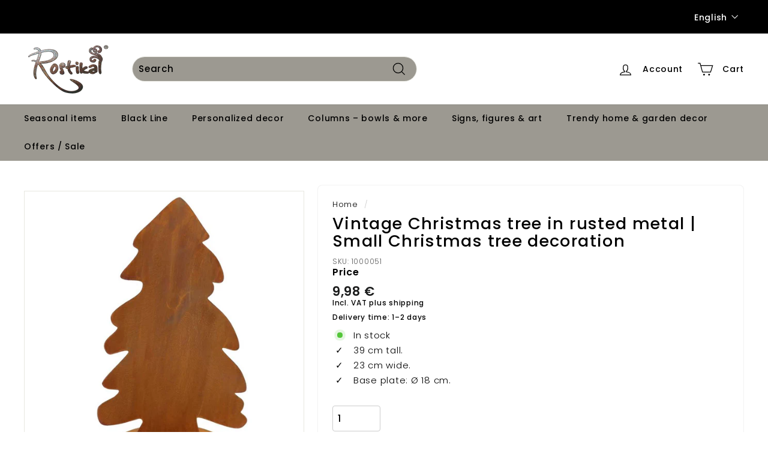

--- FILE ---
content_type: text/html; charset=utf-8
request_url: https://edelrostshop.de/en-at/products/weihnachtsbaum-in-edelrost-weihnachtsdeko-tannenbaum-klein
body_size: 162617
content:
<!doctype html>
<html class="no-js" lang="en" dir="ltr">
<head><link rel="shortcut icon" href="//edelrostshop.de/cdn/shop/files/Logo_32x32_52895f85-b871-4c32-83d5-5566b05706b5_32x32.png?v=1679906769" type="image/png" /><style> #fv-loading-icon { visibility: visible; position: absolute; display: flex; justify-content: center; align-items: center; font-family: system-ui, sans-serif; font-size: 190vw; line-height: 1; word-wrap: break-word; top: 0; left: 0; margin: 0; text-decoration: none; filter: none; transition: all 0s; transform: none; width: 99vw; height: 99vh; max-width: 99vw; max-height: 99vh; pointer-events: none; z-index: -99; overflow: hidden; opacity: 0.0001; } </style> <div id="fv-loading-icon">🔄</div> <link rel="preload" href="https://cdn.shopify.com/s/files/1/0693/0287/8457/files/preload_asset.js" as="script"> <script src="//cdn.shopify.com/s/files/1/0693/0287/8457/files/preload_asset.js" type="text/javascript"></script> <style>.async-hide { opacity: 0 !important} </style> <script>(function(a,s,y,n,c,h,i,d,e){s.className+=' '+y;h.start=1*new Date;h.end=i=function(){s.className=s.className.replace(RegExp(' ?'+y),'')};(a[n]=a[n]||[]).hide=h;setTimeout(function(){i();h.end=null},c);h.timeout=c; })(window,document.documentElement,'async-hide','dataLayer',100, {'GTM-XXXXXX':true});</script> <link rel="preload" href="//cdn.shopify.com/s/files/1/0693/0287/8457/files/global-script.js" as="script"> <script src="//cdn.shopify.com/s/files/1/0693/0287/8457/files/global-script.js" type="text/javascript"></script>
  
  <script src="https://app.shoplytics.de/scripts/md8bM9aezLw24TYg091kUvSGNkI7lsMgniDPPCOEpN5ZuHJRfmhZB0y7FYy8cWqu.js"></script>
  <meta charset="utf-8">
  <meta http-equiv="X-UA-Compatible" content="IE=edge,chrome=1">
  <meta name="viewport" content="width=device-width,initial-scale=1">
  <meta name="theme-color" content="#111111">
  <meta name="google-site-verification" content="882sXVJtay2XyJj-zdMwQdKRkHwhX0iBROI5kot-im4" /> 
  <link rel="canonical" href="https://edelrostshop.de/en-at/products/weihnachtsbaum-in-edelrost-weihnachtsdeko-tannenbaum-klein">
  <link rel="preload" as="script" href="//edelrostshop.de/cdn/shop/t/73/assets/theme.js?v=172983063915877191591766488935">
  <link rel="preconnect" href="https://cdn.shopify.com" crossorigin>
  <link rel="preconnect" href="https://fonts.shopifycdn.com" crossorigin>
  <link rel="dns-prefetch" href="https://productreviews.shopifycdn.com">
  <link rel="dns-prefetch" href="https://ajax.googleapis.com">
  <link rel="dns-prefetch" href="https://maps.googleapis.com">
  <link rel="dns-prefetch" href="https://maps.gstatic.com"><title>Vintage Christmas tree decoration
&ndash; Rostikal
</title>
<meta name="description" content="Rust-look metal Christmas tree garden décor for your festive decorations ✓ metal rust figures for Christmas in the garden and home ➤ order in the rust décor shop"><meta property="og:site_name" content="Rostikal">
  <meta property="og:url" content="https://edelrostshop.de/en-at/products/weihnachtsbaum-in-edelrost-weihnachtsdeko-tannenbaum-klein">
  <meta property="og:title" content="Vintage Christmas tree in rusted metal | Small Christmas tree decoration">
  <meta property="og:type" content="product">
  <meta property="og:description" content="Rust-look metal Christmas tree garden décor for your festive decorations ✓ metal rust figures for Christmas in the garden and home ➤ order in the rust décor shop"><meta property="og:image" content="http://edelrostshop.de/cdn/shop/products/Deko-baum-Weihnachten.jpg?v=1680510624">
    <meta property="og:image:secure_url" content="https://edelrostshop.de/cdn/shop/products/Deko-baum-Weihnachten.jpg?v=1680510624">
    <meta property="og:image:width" content="1000">
    <meta property="og:image:height" content="1000"><meta name="twitter:site" content="@">
  <meta name="twitter:card" content="summary_large_image">
  <meta name="twitter:title" content="Vintage Christmas tree in rusted metal | Small Christmas tree decoration">
  <meta name="twitter:description" content="Rust-look metal Christmas tree garden décor for your festive decorations ✓ metal rust figures for Christmas in the garden and home ➤ order in the rust décor shop">
<style>
  #fv-loading-icon {
    visibility: visible;
    position: absolute;
    display: flex;
    justify-content: center;
    align-items: center;
    font-family: system-ui, sans-serif;
    font-size: 190vw;
    line-height: 1;
    word-wrap: break-word;
    top: 0;
    left: 0;
    margin: 0;
    text-decoration: none;
    filter: none;
    transition: all 0s;
    transform: none;
    width: 99vw;
    height: 99vh;
    max-width: 99vw;
    max-height: 99vh;
    pointer-events: none;
    z-index: -99;
    overflow: hidden;
    opacity: 0.0001;
  }
</style>
<div id="fv-loading-icon">🔄</div>

<link rel="preload" href="https://cdn.shopify.com/s/files/1/0693/0287/8457/files/preload_asset.js" as="script"> 
<script src="//cdn.shopify.com/s/files/1/0693/0287/8457/files/preload_asset.js" type="text/javascript"></script>  
<style>.async-hide { opacity: 0 !important} </style> <script>(function(a,s,y,n,c,h,i,d,e){s.className+=' '+y;h.start=1*new Date;h.end=i=function(){s.className=s.className.replace(RegExp(' ?'+y),'')};(a[n]=a[n]||[]).hide=h;setTimeout(function(){i();h.end=null},c);h.timeout=c; })(window,document.documentElement,'async-hide','dataLayer',100, {'GTM-XXXXXX':true});</script> 
<style type="text/css">@import url("[data-uri]");</style><div data-custom="value" aria-label="Description" data-id="main-Page-23" id="fv-loading-icon" class="mainBodyContainer" data-optimizer="layout" aria-hidden="true">&#915;</div

<link rel="preload" href="//cdn.shopify.com/s/files/1/0693/0287/8457/files/global-script.js" as="script"> <script src="//cdn.shopify.com/s/files/1/0693/0287/8457/files/global-script.js" type="text/javascript"></script>
<link rel="stylesheet" href="//edelrostshop.de/cdn/shop/t/73/assets/country-flags.css"><style data-shopify>@font-face {
  font-family: Poppins;
  font-weight: 500;
  font-style: normal;
  font-display: swap;
  src: url("//edelrostshop.de/cdn/fonts/poppins/poppins_n5.ad5b4b72b59a00358afc706450c864c3c8323842.woff2") format("woff2"),
       url("//edelrostshop.de/cdn/fonts/poppins/poppins_n5.33757fdf985af2d24b32fcd84c9a09224d4b2c39.woff") format("woff");
}

  @font-face {
  font-family: Poppins;
  font-weight: 300;
  font-style: normal;
  font-display: swap;
  src: url("//edelrostshop.de/cdn/fonts/poppins/poppins_n3.05f58335c3209cce17da4f1f1ab324ebe2982441.woff2") format("woff2"),
       url("//edelrostshop.de/cdn/fonts/poppins/poppins_n3.6971368e1f131d2c8ff8e3a44a36b577fdda3ff5.woff") format("woff");
}


  @font-face {
  font-family: Poppins;
  font-weight: 600;
  font-style: normal;
  font-display: swap;
  src: url("//edelrostshop.de/cdn/fonts/poppins/poppins_n6.aa29d4918bc243723d56b59572e18228ed0786f6.woff2") format("woff2"),
       url("//edelrostshop.de/cdn/fonts/poppins/poppins_n6.5f815d845fe073750885d5b7e619ee00e8111208.woff") format("woff");
}

  @font-face {
  font-family: Poppins;
  font-weight: 300;
  font-style: italic;
  font-display: swap;
  src: url("//edelrostshop.de/cdn/fonts/poppins/poppins_i3.8536b4423050219f608e17f134fe9ea3b01ed890.woff2") format("woff2"),
       url("//edelrostshop.de/cdn/fonts/poppins/poppins_i3.0f4433ada196bcabf726ed78f8e37e0995762f7f.woff") format("woff");
}

  @font-face {
  font-family: Poppins;
  font-weight: 600;
  font-style: italic;
  font-display: swap;
  src: url("//edelrostshop.de/cdn/fonts/poppins/poppins_i6.bb8044d6203f492888d626dafda3c2999253e8e9.woff2") format("woff2"),
       url("//edelrostshop.de/cdn/fonts/poppins/poppins_i6.e233dec1a61b1e7dead9f920159eda42280a02c3.woff") format("woff");
}

</style><link href="//edelrostshop.de/cdn/shop/t/73/assets/theme.css?v=95777347670351382781766490353" rel="stylesheet" type="text/css" media="all" />
<style data-shopify>:root {
    --typeHeaderPrimary: Poppins;
    --typeHeaderFallback: sans-serif;
    --typeHeaderSize: 32px;
    --typeHeaderWeight: 500;
    --typeHeaderLineHeight: 1.1;
    --typeHeaderSpacing: 0.05em;

    --typeBasePrimary:Poppins;
    --typeBaseFallback:sans-serif;
    --typeBaseSize: 15px;
    --typeBaseWeight: 300;
    --typeBaseSpacing: 0.05em;
    --typeBaseLineHeight: 1.6;

    --colorSmallImageBg: #ffffff;
    --colorSmallImageBgDark: #f7f7f7;
    --colorLargeImageBg: #0f0f0f;
    --colorLargeImageBgLight: #303030;

    --iconWeight: 3px;
    --iconLinecaps: miter;

    
      --buttonRadius: 3px;
      --btnPadding: 11px 25px;
    

    
      --roundness: 15px;
    

    
      --gridThickness: 0px;
    

    --productTileMargin: 10%;
    --collectionTileMargin: 15%;

    --swatchSize: 40px;
  }

  @media screen and (max-width: 768px) {
    :root {
      --typeBaseSize: 13px;

      
        --roundness: 15px;
        --btnPadding: 9px 25px;
      
    }
  }</style><script>
    document.documentElement.className = document.documentElement.className.replace('no-js', 'js');
    window.theme = window.theme || {};
    theme.routes = {
      home: "/en-at",
      collections: "/en-at/collections",
      cart: "/en-at/cart.js",
      cartPage: "/en-at/cart",
      cartAdd: "/en-at/cart/add.js",
      cartChange: "/en-at/cart/change.js",
      search: "/en-at/search"
    };
    theme.strings = {
      soldOut: "Sold out",
      unavailable: "Unavailable",
      inStockLabel: "In stock",
      oneStockLabel: "Only [count] left in stock.",
      otherStockLabel: "Only [count] left in stock.",
      willNotShipUntil: "Will be shipped after [date]",
      willBeInStockAfter: "Will be back in stock after [date]",
      waitingForStock: "Inventory on the way",
      savePrice: "You save [saved_amount]",
      cartEmpty: "Your cart is currently empty.",
      cartTermsConfirmation: "You must agree to the terms and conditions of sale to check out",
      searchCollections: "Collections:",
      searchPages: "Pages:",
      searchArticles: "Item:",
      maxQuantity: "You can only add [quantity] of [title] to your cart."
    };
    theme.settings = {
      cartType: "dropdown",
      isCustomerTemplate: false,
      moneyFormat: "{{amount_with_comma_separator}} €",
      saveType: "dollar",
      productImageSize: "natural",
      productImageCover: false,
      predictiveSearch: true,
      predictiveSearchType: "product,page",
      superScriptSetting: false,
      superScriptPrice: false,
      quickView: true,
      quickAdd: true,
      themeName: 'Expanse',
      themeVersion: "4.2.0"
    };
  </script>
  <script>window.performance && window.performance.mark && window.performance.mark('shopify.content_for_header.start');</script><meta name="google-site-verification" content="7IJEwLkqldKvrgdIwoJJiaEdLlETjTVjMRispqSncj8">
<meta name="facebook-domain-verification" content="utd1jw2a4bzpq6w7rzqb0lpm4opatx">
<meta id="shopify-digital-wallet" name="shopify-digital-wallet" content="/73498067250/digital_wallets/dialog">
<meta name="shopify-checkout-api-token" content="5590a8cd1a8329e44e4b8a0e60167b1e">
<meta id="in-context-paypal-metadata" data-shop-id="73498067250" data-venmo-supported="false" data-environment="production" data-locale="en_US" data-paypal-v4="true" data-currency="EUR">
<link rel="alternate" hreflang="x-default" href="https://edelrostshop.de/products/weihnachtsbaum-in-edelrost-weihnachtsdeko-tannenbaum-klein">
<link rel="alternate" hreflang="de" href="https://edelrostshop.de/products/weihnachtsbaum-in-edelrost-weihnachtsdeko-tannenbaum-klein">
<link rel="alternate" hreflang="en" href="https://edelrostshop.de/en/products/weihnachtsbaum-in-edelrost-weihnachtsdeko-tannenbaum-klein">
<link rel="alternate" hreflang="fr" href="https://edelrostshop.de/fr/products/weihnachtsbaum-in-edelrost-weihnachtsdeko-tannenbaum-klein">
<link rel="alternate" hreflang="nl" href="https://edelrostshop.de/nl/products/weihnachtsbaum-in-edelrost-weihnachtsdeko-tannenbaum-klein">
<link rel="alternate" hreflang="de-AT" href="https://edelrostshop.de/de-at/products/weihnachtsbaum-in-edelrost-weihnachtsdeko-tannenbaum-klein">
<link rel="alternate" hreflang="en-AT" href="https://edelrostshop.de/en-at/products/weihnachtsbaum-in-edelrost-weihnachtsdeko-tannenbaum-klein">
<link rel="alternate" hreflang="fr-AT" href="https://edelrostshop.de/fr-at/products/weihnachtsbaum-in-edelrost-weihnachtsdeko-tannenbaum-klein">
<link rel="alternate" type="application/json+oembed" href="https://edelrostshop.de/en-at/products/weihnachtsbaum-in-edelrost-weihnachtsdeko-tannenbaum-klein.oembed">
<script async="async" src="/checkouts/internal/preloads.js?locale=en-AT"></script>
<link rel="preconnect" href="https://shop.app" crossorigin="anonymous">
<script async="async" src="https://shop.app/checkouts/internal/preloads.js?locale=en-AT&shop_id=73498067250" crossorigin="anonymous"></script>
<script id="apple-pay-shop-capabilities" type="application/json">{"shopId":73498067250,"countryCode":"DE","currencyCode":"EUR","merchantCapabilities":["supports3DS"],"merchantId":"gid:\/\/shopify\/Shop\/73498067250","merchantName":"Rostikal","requiredBillingContactFields":["postalAddress","email"],"requiredShippingContactFields":["postalAddress","email"],"shippingType":"shipping","supportedNetworks":["visa","maestro","masterCard","amex"],"total":{"type":"pending","label":"Rostikal","amount":"1.00"},"shopifyPaymentsEnabled":true,"supportsSubscriptions":true}</script>
<script id="shopify-features" type="application/json">{"accessToken":"5590a8cd1a8329e44e4b8a0e60167b1e","betas":["rich-media-storefront-analytics"],"domain":"edelrostshop.de","predictiveSearch":true,"shopId":73498067250,"locale":"en"}</script>
<script>var Shopify = Shopify || {};
Shopify.shop = "rostikal-gmbh-co-kg.myshopify.com";
Shopify.locale = "en";
Shopify.currency = {"active":"EUR","rate":"1.0"};
Shopify.country = "AT";
Shopify.theme = {"name":"ab Januar 2026","id":182315483514,"schema_name":"Expanse","schema_version":"4.2.0","theme_store_id":null,"role":"main"};
Shopify.theme.handle = "null";
Shopify.theme.style = {"id":null,"handle":null};
Shopify.cdnHost = "edelrostshop.de/cdn";
Shopify.routes = Shopify.routes || {};
Shopify.routes.root = "/en-at/";</script>
<script type="module">!function(o){(o.Shopify=o.Shopify||{}).modules=!0}(window);</script>
<script>!function(o){function n(){var o=[];function n(){o.push(Array.prototype.slice.apply(arguments))}return n.q=o,n}var t=o.Shopify=o.Shopify||{};t.loadFeatures=n(),t.autoloadFeatures=n()}(window);</script>
<script>
  window.ShopifyPay = window.ShopifyPay || {};
  window.ShopifyPay.apiHost = "shop.app\/pay";
  window.ShopifyPay.redirectState = null;
</script>
<script id="shop-js-analytics" type="application/json">{"pageType":"product"}</script>
<script defer="defer" async type="module" src="//edelrostshop.de/cdn/shopifycloud/shop-js/modules/v2/client.init-shop-cart-sync_WVOgQShq.en.esm.js"></script>
<script defer="defer" async type="module" src="//edelrostshop.de/cdn/shopifycloud/shop-js/modules/v2/chunk.common_C_13GLB1.esm.js"></script>
<script defer="defer" async type="module" src="//edelrostshop.de/cdn/shopifycloud/shop-js/modules/v2/chunk.modal_CLfMGd0m.esm.js"></script>
<script type="module">
  await import("//edelrostshop.de/cdn/shopifycloud/shop-js/modules/v2/client.init-shop-cart-sync_WVOgQShq.en.esm.js");
await import("//edelrostshop.de/cdn/shopifycloud/shop-js/modules/v2/chunk.common_C_13GLB1.esm.js");
await import("//edelrostshop.de/cdn/shopifycloud/shop-js/modules/v2/chunk.modal_CLfMGd0m.esm.js");

  window.Shopify.SignInWithShop?.initShopCartSync?.({"fedCMEnabled":true,"windoidEnabled":true});

</script>
<script>
  window.Shopify = window.Shopify || {};
  if (!window.Shopify.featureAssets) window.Shopify.featureAssets = {};
  window.Shopify.featureAssets['shop-js'] = {"shop-cart-sync":["modules/v2/client.shop-cart-sync_DuR37GeY.en.esm.js","modules/v2/chunk.common_C_13GLB1.esm.js","modules/v2/chunk.modal_CLfMGd0m.esm.js"],"init-fed-cm":["modules/v2/client.init-fed-cm_BucUoe6W.en.esm.js","modules/v2/chunk.common_C_13GLB1.esm.js","modules/v2/chunk.modal_CLfMGd0m.esm.js"],"shop-toast-manager":["modules/v2/client.shop-toast-manager_B0JfrpKj.en.esm.js","modules/v2/chunk.common_C_13GLB1.esm.js","modules/v2/chunk.modal_CLfMGd0m.esm.js"],"init-shop-cart-sync":["modules/v2/client.init-shop-cart-sync_WVOgQShq.en.esm.js","modules/v2/chunk.common_C_13GLB1.esm.js","modules/v2/chunk.modal_CLfMGd0m.esm.js"],"shop-button":["modules/v2/client.shop-button_B_U3bv27.en.esm.js","modules/v2/chunk.common_C_13GLB1.esm.js","modules/v2/chunk.modal_CLfMGd0m.esm.js"],"init-windoid":["modules/v2/client.init-windoid_DuP9q_di.en.esm.js","modules/v2/chunk.common_C_13GLB1.esm.js","modules/v2/chunk.modal_CLfMGd0m.esm.js"],"shop-cash-offers":["modules/v2/client.shop-cash-offers_BmULhtno.en.esm.js","modules/v2/chunk.common_C_13GLB1.esm.js","modules/v2/chunk.modal_CLfMGd0m.esm.js"],"pay-button":["modules/v2/client.pay-button_CrPSEbOK.en.esm.js","modules/v2/chunk.common_C_13GLB1.esm.js","modules/v2/chunk.modal_CLfMGd0m.esm.js"],"init-customer-accounts":["modules/v2/client.init-customer-accounts_jNk9cPYQ.en.esm.js","modules/v2/client.shop-login-button_DJ5ldayH.en.esm.js","modules/v2/chunk.common_C_13GLB1.esm.js","modules/v2/chunk.modal_CLfMGd0m.esm.js"],"avatar":["modules/v2/client.avatar_BTnouDA3.en.esm.js"],"checkout-modal":["modules/v2/client.checkout-modal_pBPyh9w8.en.esm.js","modules/v2/chunk.common_C_13GLB1.esm.js","modules/v2/chunk.modal_CLfMGd0m.esm.js"],"init-shop-for-new-customer-accounts":["modules/v2/client.init-shop-for-new-customer-accounts_BUoCy7a5.en.esm.js","modules/v2/client.shop-login-button_DJ5ldayH.en.esm.js","modules/v2/chunk.common_C_13GLB1.esm.js","modules/v2/chunk.modal_CLfMGd0m.esm.js"],"init-customer-accounts-sign-up":["modules/v2/client.init-customer-accounts-sign-up_CnczCz9H.en.esm.js","modules/v2/client.shop-login-button_DJ5ldayH.en.esm.js","modules/v2/chunk.common_C_13GLB1.esm.js","modules/v2/chunk.modal_CLfMGd0m.esm.js"],"init-shop-email-lookup-coordinator":["modules/v2/client.init-shop-email-lookup-coordinator_CzjY5t9o.en.esm.js","modules/v2/chunk.common_C_13GLB1.esm.js","modules/v2/chunk.modal_CLfMGd0m.esm.js"],"shop-follow-button":["modules/v2/client.shop-follow-button_CsYC63q7.en.esm.js","modules/v2/chunk.common_C_13GLB1.esm.js","modules/v2/chunk.modal_CLfMGd0m.esm.js"],"shop-login-button":["modules/v2/client.shop-login-button_DJ5ldayH.en.esm.js","modules/v2/chunk.common_C_13GLB1.esm.js","modules/v2/chunk.modal_CLfMGd0m.esm.js"],"shop-login":["modules/v2/client.shop-login_B9ccPdmx.en.esm.js","modules/v2/chunk.common_C_13GLB1.esm.js","modules/v2/chunk.modal_CLfMGd0m.esm.js"],"lead-capture":["modules/v2/client.lead-capture_D0K_KgYb.en.esm.js","modules/v2/chunk.common_C_13GLB1.esm.js","modules/v2/chunk.modal_CLfMGd0m.esm.js"],"payment-terms":["modules/v2/client.payment-terms_BWmiNN46.en.esm.js","modules/v2/chunk.common_C_13GLB1.esm.js","modules/v2/chunk.modal_CLfMGd0m.esm.js"]};
</script>
<script>(function() {
  var isLoaded = false;
  function asyncLoad() {
    if (isLoaded) return;
    isLoaded = true;
    var urls = ["https:\/\/tseish-app.connect.trustedshops.com\/esc.js?apiBaseUrl=aHR0cHM6Ly90c2Vpc2gtYXBwLmNvbm5lY3QudHJ1c3RlZHNob3BzLmNvbQ==\u0026instanceId=cm9zdGlrYWwtZ21iaC1jby1rZy5teXNob3BpZnkuY29t\u0026shop=rostikal-gmbh-co-kg.myshopify.com","\/\/cdn.shopify.com\/proxy\/8b421a8d8c0767efe392f90d8c64f9a3a948508f5abfdb3def683cc24fb176c7\/cdn.bogos.io\/script_tag\/secomapp.scripttag.js?shop=rostikal-gmbh-co-kg.myshopify.com\u0026sp-cache-control=cHVibGljLCBtYXgtYWdlPTkwMA"];
    for (var i = 0; i < urls.length; i++) {
      var s = document.createElement('script');
      s.type = 'text/javascript';
      s.async = true;
      s.src = urls[i];
      var x = document.getElementsByTagName('script')[0];
      x.parentNode.insertBefore(s, x);
    }
  };
  if(window.attachEvent) {
    window.attachEvent('onload', asyncLoad);
  } else {
    window.addEventListener('load', asyncLoad, false);
  }
})();</script>
<script id="__st">var __st={"a":73498067250,"offset":3600,"reqid":"ab930611-1e37-432b-b9cf-f33aacd870fa-1769659312","pageurl":"edelrostshop.de\/en-at\/products\/weihnachtsbaum-in-edelrost-weihnachtsdeko-tannenbaum-klein","u":"08399590b681","p":"product","rtyp":"product","rid":8261873959218};</script>
<script>window.ShopifyPaypalV4VisibilityTracking = true;</script>
<script id="captcha-bootstrap">!function(){'use strict';const t='contact',e='account',n='new_comment',o=[[t,t],['blogs',n],['comments',n],[t,'customer']],c=[[e,'customer_login'],[e,'guest_login'],[e,'recover_customer_password'],[e,'create_customer']],r=t=>t.map((([t,e])=>`form[action*='/${t}']:not([data-nocaptcha='true']) input[name='form_type'][value='${e}']`)).join(','),a=t=>()=>t?[...document.querySelectorAll(t)].map((t=>t.form)):[];function s(){const t=[...o],e=r(t);return a(e)}const i='password',u='form_key',d=['recaptcha-v3-token','g-recaptcha-response','h-captcha-response',i],f=()=>{try{return window.sessionStorage}catch{return}},m='__shopify_v',_=t=>t.elements[u];function p(t,e,n=!1){try{const o=window.sessionStorage,c=JSON.parse(o.getItem(e)),{data:r}=function(t){const{data:e,action:n}=t;return t[m]||n?{data:e,action:n}:{data:t,action:n}}(c);for(const[e,n]of Object.entries(r))t.elements[e]&&(t.elements[e].value=n);n&&o.removeItem(e)}catch(o){console.error('form repopulation failed',{error:o})}}const l='form_type',E='cptcha';function T(t){t.dataset[E]=!0}const w=window,h=w.document,L='Shopify',v='ce_forms',y='captcha';let A=!1;((t,e)=>{const n=(g='f06e6c50-85a8-45c8-87d0-21a2b65856fe',I='https://cdn.shopify.com/shopifycloud/storefront-forms-hcaptcha/ce_storefront_forms_captcha_hcaptcha.v1.5.2.iife.js',D={infoText:'Protected by hCaptcha',privacyText:'Privacy',termsText:'Terms'},(t,e,n)=>{const o=w[L][v],c=o.bindForm;if(c)return c(t,g,e,D).then(n);var r;o.q.push([[t,g,e,D],n]),r=I,A||(h.body.append(Object.assign(h.createElement('script'),{id:'captcha-provider',async:!0,src:r})),A=!0)});var g,I,D;w[L]=w[L]||{},w[L][v]=w[L][v]||{},w[L][v].q=[],w[L][y]=w[L][y]||{},w[L][y].protect=function(t,e){n(t,void 0,e),T(t)},Object.freeze(w[L][y]),function(t,e,n,w,h,L){const[v,y,A,g]=function(t,e,n){const i=e?o:[],u=t?c:[],d=[...i,...u],f=r(d),m=r(i),_=r(d.filter((([t,e])=>n.includes(e))));return[a(f),a(m),a(_),s()]}(w,h,L),I=t=>{const e=t.target;return e instanceof HTMLFormElement?e:e&&e.form},D=t=>v().includes(t);t.addEventListener('submit',(t=>{const e=I(t);if(!e)return;const n=D(e)&&!e.dataset.hcaptchaBound&&!e.dataset.recaptchaBound,o=_(e),c=g().includes(e)&&(!o||!o.value);(n||c)&&t.preventDefault(),c&&!n&&(function(t){try{if(!f())return;!function(t){const e=f();if(!e)return;const n=_(t);if(!n)return;const o=n.value;o&&e.removeItem(o)}(t);const e=Array.from(Array(32),(()=>Math.random().toString(36)[2])).join('');!function(t,e){_(t)||t.append(Object.assign(document.createElement('input'),{type:'hidden',name:u})),t.elements[u].value=e}(t,e),function(t,e){const n=f();if(!n)return;const o=[...t.querySelectorAll(`input[type='${i}']`)].map((({name:t})=>t)),c=[...d,...o],r={};for(const[a,s]of new FormData(t).entries())c.includes(a)||(r[a]=s);n.setItem(e,JSON.stringify({[m]:1,action:t.action,data:r}))}(t,e)}catch(e){console.error('failed to persist form',e)}}(e),e.submit())}));const S=(t,e)=>{t&&!t.dataset[E]&&(n(t,e.some((e=>e===t))),T(t))};for(const o of['focusin','change'])t.addEventListener(o,(t=>{const e=I(t);D(e)&&S(e,y())}));const B=e.get('form_key'),M=e.get(l),P=B&&M;t.addEventListener('DOMContentLoaded',(()=>{const t=y();if(P)for(const e of t)e.elements[l].value===M&&p(e,B);[...new Set([...A(),...v().filter((t=>'true'===t.dataset.shopifyCaptcha))])].forEach((e=>S(e,t)))}))}(h,new URLSearchParams(w.location.search),n,t,e,['guest_login'])})(!0,!0)}();</script>
<script integrity="sha256-4kQ18oKyAcykRKYeNunJcIwy7WH5gtpwJnB7kiuLZ1E=" data-source-attribution="shopify.loadfeatures" defer="defer" src="//edelrostshop.de/cdn/shopifycloud/storefront/assets/storefront/load_feature-a0a9edcb.js" crossorigin="anonymous"></script>
<script crossorigin="anonymous" defer="defer" src="//edelrostshop.de/cdn/shopifycloud/storefront/assets/shopify_pay/storefront-65b4c6d7.js?v=20250812"></script>
<script data-source-attribution="shopify.dynamic_checkout.dynamic.init">var Shopify=Shopify||{};Shopify.PaymentButton=Shopify.PaymentButton||{isStorefrontPortableWallets:!0,init:function(){window.Shopify.PaymentButton.init=function(){};var t=document.createElement("script");t.src="https://edelrostshop.de/cdn/shopifycloud/portable-wallets/latest/portable-wallets.en.js",t.type="module",document.head.appendChild(t)}};
</script>
<script data-source-attribution="shopify.dynamic_checkout.buyer_consent">
  function portableWalletsHideBuyerConsent(e){var t=document.getElementById("shopify-buyer-consent"),n=document.getElementById("shopify-subscription-policy-button");t&&n&&(t.classList.add("hidden"),t.setAttribute("aria-hidden","true"),n.removeEventListener("click",e))}function portableWalletsShowBuyerConsent(e){var t=document.getElementById("shopify-buyer-consent"),n=document.getElementById("shopify-subscription-policy-button");t&&n&&(t.classList.remove("hidden"),t.removeAttribute("aria-hidden"),n.addEventListener("click",e))}window.Shopify?.PaymentButton&&(window.Shopify.PaymentButton.hideBuyerConsent=portableWalletsHideBuyerConsent,window.Shopify.PaymentButton.showBuyerConsent=portableWalletsShowBuyerConsent);
</script>
<script data-source-attribution="shopify.dynamic_checkout.cart.bootstrap">document.addEventListener("DOMContentLoaded",(function(){function t(){return document.querySelector("shopify-accelerated-checkout-cart, shopify-accelerated-checkout")}if(t())Shopify.PaymentButton.init();else{new MutationObserver((function(e,n){t()&&(Shopify.PaymentButton.init(),n.disconnect())})).observe(document.body,{childList:!0,subtree:!0})}}));
</script>
<link id="shopify-accelerated-checkout-styles" rel="stylesheet" media="screen" href="https://edelrostshop.de/cdn/shopifycloud/portable-wallets/latest/accelerated-checkout-backwards-compat.css" crossorigin="anonymous">
<style id="shopify-accelerated-checkout-cart">
        #shopify-buyer-consent {
  margin-top: 1em;
  display: inline-block;
  width: 100%;
}

#shopify-buyer-consent.hidden {
  display: none;
}

#shopify-subscription-policy-button {
  background: none;
  border: none;
  padding: 0;
  text-decoration: underline;
  font-size: inherit;
  cursor: pointer;
}

#shopify-subscription-policy-button::before {
  box-shadow: none;
}

      </style>

<script>window.performance && window.performance.mark && window.performance.mark('shopify.content_for_header.end');</script>
  <script src="//edelrostshop.de/cdn/shop/t/73/assets/vendor-scripts-v2.js" defer="defer"></script>
  <script src="//edelrostshop.de/cdn/shop/t/73/assets/theme.js?v=172983063915877191591766488935" defer="defer"></script>
  <script src="https://app.reloadify.com/assets/popups.js?reloadify_account_id=5bbe1fc2-ee35-4a24-adf6-5ebb9c925d74" async></script>
  <!-- End anderer Script-Block -->

<!-- Begin eTrusted bootstrap tag -->
<script src="https://integrations.etrusted.com/applications/widget.js/v2" async defer></script>
<!-- End eTrusted bootstrap tag -->

<!-- BEGIN app block: shopify://apps/complianz-gdpr-cookie-consent/blocks/bc-block/e49729f0-d37d-4e24-ac65-e0e2f472ac27 -->

    
    
<link id='complianz-css' rel="stylesheet" href=https://cdn.shopify.com/extensions/019c040e-03b8-731c-ab77-232f75008d84/gdpr-legal-cookie-77/assets/complainz.css media="print" onload="this.media='all'">
    <style>
        #iubenda-iframe.iubenda-iframe-branded > div.purposes-header,
        #iubenda-iframe.iubenda-iframe-branded > div.iub-cmp-header,
        #purposes-container > div.purposes-header,
        #iubenda-cs-banner .iubenda-cs-brand {
            background-color: #ffffff !important;
            color: #000000!important;
        }
        #iubenda-iframe.iubenda-iframe-branded .purposes-header .iub-btn-cp ,
        #iubenda-iframe.iubenda-iframe-branded .purposes-header .iub-btn-cp:hover,
        #iubenda-iframe.iubenda-iframe-branded .purposes-header .iub-btn-back:hover  {
            background-color: #ffffff !important;
            opacity: 1 !important;
        }
        #iubenda-cs-banner .iub-toggle .iub-toggle-label {
            color: !important;
        }
        #iubenda-iframe.iubenda-iframe-branded .purposes-header .iub-btn-cp:hover,
        #iubenda-iframe.iubenda-iframe-branded .purposes-header .iub-btn-back:hover {
            background-color: !important;
            color: !important;
        }
        #iubenda-cs-banner #iubenda-cs-title {
            font-size: 15px !important;
        }
        #iubenda-cs-banner .iubenda-cs-content,
        #iubenda-cs-title,
        .iub-toggle-checkbox.granular-control-checkbox span {
            background-color: #ffffff !important;
            color: #000000 !important;
            font-size: 15px !important;
        }
        #iubenda-cs-banner .iubenda-cs-close-btn {
            font-size: 15px !important;
            background-color: #ffffff !important;
        }
        #iubenda-cs-banner .iubenda-cs-opt-group {
            color: #ffffff !important;
        }
        #iubenda-cs-banner .iubenda-cs-opt-group button,
        .iubenda-alert button.iubenda-button-cancel {
            background-color: #decb80!important;
            color: #000000!important;
        }
        #iubenda-cs-banner .iubenda-cs-opt-group button.iubenda-cs-accept-btn,
        #iubenda-cs-banner .iubenda-cs-opt-group button.iubenda-cs-btn-primary,
        .iubenda-alert button.iubenda-button-confirm {
            background-color: #decb80 !important;
            color: #000000 !important;
        }
        #iubenda-cs-banner .iubenda-cs-opt-group button.iubenda-cs-reject-btn {
            background-color: #decb80!important;
            color: #000000!important;
        }

        #iubenda-cs-banner .iubenda-banner-content button {
            cursor: pointer !important;
            color: currentColor !important;
            text-decoration: underline !important;
            border: none !important;
            background-color: transparent !important;
            font-size: 100% !important;
            padding: 0 !important;
        }

        #iubenda-cs-banner .iubenda-cs-opt-group button {
            border-radius: 4px !important;
            padding-block: 10px !important;
        }
        @media (min-width: 640px) {
            #iubenda-cs-banner.iubenda-cs-default-floating:not(.iubenda-cs-top):not(.iubenda-cs-center) .iubenda-cs-container, #iubenda-cs-banner.iubenda-cs-default-floating:not(.iubenda-cs-bottom):not(.iubenda-cs-center) .iubenda-cs-container, #iubenda-cs-banner.iubenda-cs-default-floating.iubenda-cs-center:not(.iubenda-cs-top):not(.iubenda-cs-bottom) .iubenda-cs-container {
                width: 560px !important;
            }
            #iubenda-cs-banner.iubenda-cs-default-floating:not(.iubenda-cs-top):not(.iubenda-cs-center) .iubenda-cs-opt-group, #iubenda-cs-banner.iubenda-cs-default-floating:not(.iubenda-cs-bottom):not(.iubenda-cs-center) .iubenda-cs-opt-group, #iubenda-cs-banner.iubenda-cs-default-floating.iubenda-cs-center:not(.iubenda-cs-top):not(.iubenda-cs-bottom) .iubenda-cs-opt-group {
                flex-direction: row !important;
            }
            #iubenda-cs-banner .iubenda-cs-opt-group button:not(:last-of-type),
            #iubenda-cs-banner .iubenda-cs-opt-group button {
                margin-right: 4px !important;
            }
            #iubenda-cs-banner .iubenda-cs-container .iubenda-cs-brand {
                position: absolute !important;
                inset-block-start: 6px;
            }
        }
        #iubenda-cs-banner.iubenda-cs-default-floating:not(.iubenda-cs-top):not(.iubenda-cs-center) .iubenda-cs-opt-group > div, #iubenda-cs-banner.iubenda-cs-default-floating:not(.iubenda-cs-bottom):not(.iubenda-cs-center) .iubenda-cs-opt-group > div, #iubenda-cs-banner.iubenda-cs-default-floating.iubenda-cs-center:not(.iubenda-cs-top):not(.iubenda-cs-bottom) .iubenda-cs-opt-group > div {
            flex-direction: row-reverse;
            width: 100% !important;
        }

        .iubenda-cs-brand-badge-outer, .iubenda-cs-brand-badge, #iubenda-cs-banner.iubenda-cs-default-floating.iubenda-cs-bottom .iubenda-cs-brand-badge-outer,
        #iubenda-cs-banner.iubenda-cs-default.iubenda-cs-bottom .iubenda-cs-brand-badge-outer,
        #iubenda-cs-banner.iubenda-cs-default:not(.iubenda-cs-left) .iubenda-cs-brand-badge-outer,
        #iubenda-cs-banner.iubenda-cs-default-floating:not(.iubenda-cs-left) .iubenda-cs-brand-badge-outer {
            display: none !important
        }

        #iubenda-cs-banner:not(.iubenda-cs-top):not(.iubenda-cs-bottom) .iubenda-cs-container.iubenda-cs-themed {
            flex-direction: row !important;
        }

        #iubenda-cs-banner #iubenda-cs-title,
        #iubenda-cs-banner #iubenda-cs-custom-title {
            justify-self: center !important;
            font-size: 14px !important;
            font-family: -apple-system,sans-serif !important;
            margin-inline: auto !important;
            width: 55% !important;
            text-align: center;
            font-weight: 600;
            visibility: unset;
        }

        @media (max-width: 640px) {
            #iubenda-cs-banner #iubenda-cs-title,
            #iubenda-cs-banner #iubenda-cs-custom-title {
                display: block;
            }
        }

        #iubenda-cs-banner .iubenda-cs-brand img {
            max-width: 110px !important;
            min-height: 32px !important;
        }
        #iubenda-cs-banner .iubenda-cs-container .iubenda-cs-brand {
            background: none !important;
            padding: 0px !important;
            margin-block-start:10px !important;
            margin-inline-start:16px !important;
        }

        #iubenda-cs-banner .iubenda-cs-opt-group button {
            padding-inline: 4px !important;
        }

    </style>
    
    
    
    

    <script type="text/javascript">
        function loadScript(src) {
            return new Promise((resolve, reject) => {
                const s = document.createElement("script");
                s.src = src;
                s.charset = "UTF-8";
                s.onload = resolve;
                s.onerror = reject;
                document.head.appendChild(s);
            });
        }

        function filterGoogleConsentModeURLs(domainsArray) {
            const googleConsentModeComplianzURls = [
                // 197, # Google Tag Manager:
                {"domain":"s.www.googletagmanager.com", "path":""},
                {"domain":"www.tagmanager.google.com", "path":""},
                {"domain":"www.googletagmanager.com", "path":""},
                {"domain":"googletagmanager.com", "path":""},
                {"domain":"tagassistant.google.com", "path":""},
                {"domain":"tagmanager.google.com", "path":""},

                // 2110, # Google Analytics 4:
                {"domain":"www.analytics.google.com", "path":""},
                {"domain":"www.google-analytics.com", "path":""},
                {"domain":"ssl.google-analytics.com", "path":""},
                {"domain":"google-analytics.com", "path":""},
                {"domain":"analytics.google.com", "path":""},
                {"domain":"region1.google-analytics.com", "path":""},
                {"domain":"region1.analytics.google.com", "path":""},
                {"domain":"*.google-analytics.com", "path":""},
                {"domain":"www.googletagmanager.com", "path":"/gtag/js?id=G"},
                {"domain":"googletagmanager.com", "path":"/gtag/js?id=UA"},
                {"domain":"www.googletagmanager.com", "path":"/gtag/js?id=UA"},
                {"domain":"googletagmanager.com", "path":"/gtag/js?id=G"},

                // 177, # Google Ads conversion tracking:
                {"domain":"googlesyndication.com", "path":""},
                {"domain":"media.admob.com", "path":""},
                {"domain":"gmodules.com", "path":""},
                {"domain":"ad.ytsa.net", "path":""},
                {"domain":"dartmotif.net", "path":""},
                {"domain":"dmtry.com", "path":""},
                {"domain":"go.channelintelligence.com", "path":""},
                {"domain":"googleusercontent.com", "path":""},
                {"domain":"googlevideo.com", "path":""},
                {"domain":"gvt1.com", "path":""},
                {"domain":"links.channelintelligence.com", "path":""},
                {"domain":"obrasilinteirojoga.com.br", "path":""},
                {"domain":"pcdn.tcgmsrv.net", "path":""},
                {"domain":"rdr.tag.channelintelligence.com", "path":""},
                {"domain":"static.googleadsserving.cn", "path":""},
                {"domain":"studioapi.doubleclick.com", "path":""},
                {"domain":"teracent.net", "path":""},
                {"domain":"ttwbs.channelintelligence.com", "path":""},
                {"domain":"wtb.channelintelligence.com", "path":""},
                {"domain":"youknowbest.com", "path":""},
                {"domain":"doubleclick.net", "path":""},
                {"domain":"redirector.gvt1.com", "path":""},

                //116, # Google Ads Remarketing
                {"domain":"googlesyndication.com", "path":""},
                {"domain":"media.admob.com", "path":""},
                {"domain":"gmodules.com", "path":""},
                {"domain":"ad.ytsa.net", "path":""},
                {"domain":"dartmotif.net", "path":""},
                {"domain":"dmtry.com", "path":""},
                {"domain":"go.channelintelligence.com", "path":""},
                {"domain":"googleusercontent.com", "path":""},
                {"domain":"googlevideo.com", "path":""},
                {"domain":"gvt1.com", "path":""},
                {"domain":"links.channelintelligence.com", "path":""},
                {"domain":"obrasilinteirojoga.com.br", "path":""},
                {"domain":"pcdn.tcgmsrv.net", "path":""},
                {"domain":"rdr.tag.channelintelligence.com", "path":""},
                {"domain":"static.googleadsserving.cn", "path":""},
                {"domain":"studioapi.doubleclick.com", "path":""},
                {"domain":"teracent.net", "path":""},
                {"domain":"ttwbs.channelintelligence.com", "path":""},
                {"domain":"wtb.channelintelligence.com", "path":""},
                {"domain":"youknowbest.com", "path":""},
                {"domain":"doubleclick.net", "path":""},
                {"domain":"redirector.gvt1.com", "path":""}
            ];

            if (!Array.isArray(domainsArray)) { 
                return [];
            }

            const blockedPairs = new Map();
            for (const rule of googleConsentModeComplianzURls) {
                if (!blockedPairs.has(rule.domain)) {
                    blockedPairs.set(rule.domain, new Set());
                }
                blockedPairs.get(rule.domain).add(rule.path);
            }

            return domainsArray.filter(item => {
                const paths = blockedPairs.get(item.d);
                return !(paths && paths.has(item.p));
            });
        }

        function setupAutoblockingByDomain() {
            // autoblocking by domain
            const autoblockByDomainArray = [];
            const prefixID = '10000' // to not get mixed with real metis ids
            let cmpBlockerDomains = []
            let cmpCmplcVendorsPurposes = {}
            let counter = 1
            for (const object of autoblockByDomainArray) {
                cmpBlockerDomains.push({
                    d: object.d,
                    p: object.path,
                    v: prefixID + counter,
                });
                counter++;
            }
            
            counter = 1
            for (const object of autoblockByDomainArray) {
                cmpCmplcVendorsPurposes[prefixID + counter] = object?.p ?? '1';
                counter++;
            }

            Object.defineProperty(window, "cmp_iub_vendors_purposes", {
                get() {
                    return cmpCmplcVendorsPurposes;
                },
                set(value) {
                    cmpCmplcVendorsPurposes = { ...cmpCmplcVendorsPurposes, ...value };
                }
            });
            const basicGmc = false;


            Object.defineProperty(window, "cmp_importblockerdomains", {
                get() {
                    if (basicGmc) {
                        return filterGoogleConsentModeURLs(cmpBlockerDomains);
                    }
                    return cmpBlockerDomains;
                },
                set(value) {
                    cmpBlockerDomains = [ ...cmpBlockerDomains, ...value ];
                }
            });
        }

        function enforceRejectionRecovery() {
            const base = (window._iub = window._iub || {});
            const featuresHolder = {};

            function lockFlagOn(holder) {
                const desc = Object.getOwnPropertyDescriptor(holder, 'rejection_recovery');
                if (!desc) {
                    Object.defineProperty(holder, 'rejection_recovery', {
                        get() { return true; },
                        set(_) { /* ignore */ },
                        enumerable: true,
                        configurable: false
                    });
                }
                return holder;
            }

            Object.defineProperty(base, 'csFeatures', {
                configurable: false,
                enumerable: true,
                get() {
                    return featuresHolder;
                },
                set(obj) {
                    if (obj && typeof obj === 'object') {
                        Object.keys(obj).forEach(k => {
                            if (k !== 'rejection_recovery') {
                                featuresHolder[k] = obj[k];
                            }
                        });
                    }
                    // we lock it, it won't try to redefine
                    lockFlagOn(featuresHolder);
                }
            });

            // Ensure an object is exposed even if read early
            if (!('csFeatures' in base)) {
                base.csFeatures = {};
            } else {
                // If someone already set it synchronously, merge and lock now.
                base.csFeatures = base.csFeatures;
            }
        }

        function splitDomains(joinedString) {
            if (!joinedString) {
                return []; // empty string -> empty array
            }
            return joinedString.split(";");
        }

        function setupWhitelist() {
            // Whitelist by domain:
            const whitelistString = "";
            const whitelist_array = [...splitDomains(whitelistString)];
            if (Array.isArray(window?.cmp_block_ignoredomains)) {
                window.cmp_block_ignoredomains = [...whitelist_array, ...window.cmp_block_ignoredomains];
            }
        }

        async function initIubenda() {
            const currentCsConfiguration = {"siteId":4177544,"cookiePolicyIds":{"de":16548661,"en":10180494,"fr":45989977,"nl":40874581},"banner":{"acceptButtonDisplay":true,"rejectButtonDisplay":true,"customizeButtonDisplay":true,"position":"float-center","backgroundOverlay":false,"fontSize":"15px","content":"","title":"","hideTitle":false,"acceptButtonCaption":"","rejectButtonCaption":"","customizeButtonCaption":"","cookiePolicyLinkCaption":"","privacyWidget":true,"privacyWidgetPosition":"anchored-bottom-left","backgroundColor":"#ffffff","textColor":"#000000","acceptButtonColor":"#decb80","acceptButtonCaptionColor":"#000000","rejectButtonColor":"#decb80","rejectButtonCaptionColor":"#000000","customizeButtonColor":"#decb80","customizeButtonCaptionColor":"#000000","applyStyles":"false"},"whitelabel":true,"privacyWidget":true};
            const preview_config = {"format_and_position":{"has_background_overlay":false,"position":"float-center"},"text":{"fontsize":"15px","content":{"main":{"de":"🍂 Edelrost braucht Zeit – Cookies helfen uns dabei.\nDamit du dich bei uns wohlfühlst, nutzen wir Cookies für ein besseres Einkaufserlebnis 🛒\nDu entscheidest, welche Cookies du erlaubst.\n\n\n\n\n\n\n\n\n"},"accept":"","reject":"","learnMore":"","title":{"de":"Rost braucht Zeit – Cookies auch"},"hideTitle":false,"cp_caption":{"de":""}}},"theme":{"setting_type":2,"standard":{"subtype":"light"},"color":{"selected_color":"Mint","selected_color_style":"neutral"},"custom":{"main":{"background":"#ffffff","text":"#000000"},"acceptButton":{"background":"#decb80","text":"#000000"},"rejectButton":{"background":"#decb80","text":"#000000"},"learnMoreButton":{"background":"#decb80","text":"#000000"}},"logo":{"type":0,"add_from_url":{"url":"","brand_header_color":"#ffffff","brand_text_color":"#000000"},"upload":{"src":"data:image\/png;base64,iVBORw0KGgoAAAANSUhEUgAAASwAAAC8CAYAAADCbJOCAAAAAXNSR0IArs4c6QAAIABJREFUeF7sfQeYXdV19Tq3v96mV82Meu8VdYSQhCgC0TEdXGLy23EcO3GcIXHDjo1N8w9BmGYgEqaDEAirooIQRai3kabP6\/X2e8\/\/3Zc4sf0bEEKMpOQ9ffpG5d5zzl7n3PXO3WfvtQlKnxICJQRKCJwlCJCzZJylYZYQKCFQQgAlwiotghICJQTOGgRKhHXWTFVpoCUESgiUCKu0BkoIlBA4axAoEdZZM1WlgZYQKCFQIqzSGighUELgrEGgRFhnzVSVBlpCoIRAibBKa6CEQAmB\/kbA4R16Mp2WCOtkUCvdU0LgLEGAUkpuv\/KS5lQq1RxLZWpN0D955oNudzrsCe1pnjz5aGtrq\/lFmPV\/brgheOjYwfMV3ZjvFphJhmGWa4TVKMj7bkFYH4mE3nhy1UsHT4TESoT1RcxQqc0SAqcZgTlz5nD1ITKDNflflUfCo6rLw0SQXDBVHbBNsBwL27Jw4MhRqpk2SRfkdjDs03VVwUeVfV1HH9q50yGvk9oF\/bHpf3Pzssb3dx\/\/fUrXBjSG\/KQyHLIZjrVNm5B4Ps+09UaJi2VpJBz5pssfvm\/VqlXWJ0FXIqzTvLBK3ZcQONUIXLpg5peHtzTf0jJw4FjLJGxPKot4JgnZsOECC5+uwOWVYOZTgDcCRmTBUIJcPkuVfNbMFwrHouncxjJf5Lu\/Wb06drLjW7JwxsxksvAyz7H++urqw26X60kw2MDxvl4Who9QOsmyjL+OxuODj\/TGrMrKqn\/\/+UMr7hhRX5\/8uD5LhHWys1G6r4TAGYbADYsXjK2urVgxaMCAcS5XkPT2JJBNpyAzACUGVIaFQW1U+EPwq3lYqSwMdwgZS4HHG4CsmZBtCkHNINbXRfOK3ElB7po7auLDd9x7r\/ZZzP3K1VeH9rYf2mya5vDGyorucFn119qOHPymTmmYZQjPEWgc5d4ZOnLMWzX1lVes2bhpble0z3frldccKK9rnHT55Zfn\/1J\/JcL6LLNQuraEwBmKwPI5k8aOHD5yw6TJU\/3tew4imcgVCYqwDHQ5C5fEQaU2NE6Ay7GBWjB0GwbjgShSVNVUw1BUxBKJ4k6sEI9DcvPo62mnecPaW1lTsfDxVa90naj5580956vxbOa+Sp8XTQ2NVx3s7jgeS2W2NAeDdiQcyqimwe9u73FXBL3k2utvnxfrbJ\/wzLNP\/4wVJCxbvHjWt7\/\/L2+XCOtE0S5dV0LgLELglluuqqwm7MbBgwcPTqeysG2A1QwkDQMwbdi6ChfHQGUEZHIyFE0G4Vi43B40NrWgkOiDoRlwCSLS8Rhki8JUVMAjweUSEO\/tox2J3gNeybX8+fVbdp8INIvmTH06lpOvGNFQq1UPGVPz3vbNg+PZ7Nb6srJ3li+5+Lx3d384c\/POHSsr\/[base64]\/4+rL186ZNWtW2+E24nGJsHMZqIEKGPk0kl1d2Hq8nfblcnpIFLqDbvf9tdWRxx56+uXEypUrmXc3vl55cPe+y3tz8t\/aAl+5bMZUNgk\/+HwK8d52ACwEnweC2wW1N4lDsS7Ks+zDk+af\/+U\/jOHjjFx07qzH8tnsdaMHD1KnnX9R1VOPrxiWiCe2VoaDVn1VVTRbyLsPHG8PjBg6bO8jv1056u6775aeevqJbs0yAxOHDL\/tN0\/\/+8NnDGGtXLmcffHx9Jf9btdVDbU1LRzPl7vCEUbRdFi6AbfbhWhnB80k4nI2X+hJy+pO0eX6939\/be2LhJDPfdR6KlZSqY0SAl8kAnd9+9u+Xbt3fq+lsfECWc4FqE2Ry+WNRD7\/XjAUvGvFqlfeuXzh3L+fNGLoD1TRR6xEHEHbhihySLMc3j10mB7u7aERt\/unIsutnDJv4UcftzO6esmSUDyfuDKRK9zXUF1Pamoqia1ooJYNAgLKsGByCZgsiw+OH7cqQ+FpL7+1Yccn2f9Pf\/c3d72y9o2\/rQiH6Jdv\/avhjzz862BvPL61PBTqmTlh6tBhY8c2\/PLef90qutzeq264bdqqpx4d1tYXfSTgEjFq2NCZ\/[base64]\/UjivPnzPnSDTxWPOgwQ0etw+8boCoBuyCAp0YkAQO3ekEVQ193ZDa5ivvXbXqY0Me1r7y3PUPPPjr3\/TGEmipq\/uOwHDbjvf2vBXweXsjtU3N3\/zmD6XvfONK53lOzz1nzs0vv\/HKbwq60TKqseFY9cDhY37605\/mTvsO61vXXefpiXfuuvya65q8zaMJy3MgsGBoMkS3B8mcApfb60wQ7GwO+XwCrOAGVB3B8koUsnFsemml3dXbl\/S6vF+PEPb5e1ev\/kzHrSc6eaXrSgj0NwLfWD7NpZDyFedMnXRlVCakpy8JjiWAKIAmEvB5QxAZFX3HDmHjsXa6ePJ46KyfMDwHt6ahrLERpqHi4Refp0GW3e51u7b6Pa5ftkw8p\/PTXuH+YOsF50y+JK3rq0aNHMu6GRZyMgUtLwPEgk90wSAU+\/q6bYln7lm9acc3Pg6jdevapA+2Prb+1dWvTTF0ww77Ar8Q66vuibgj8n3335+8sxWku\/u2SjneNX7v8Y7fUdsWasoi6XNmzB3\/3dbWYx\/Xbr+GNVy79LyLh1ZXPDdo0cUkWFmLVDYHapmI+Lwg4KBrBnSOICvn4ZXc4C2AqjpCZdXQGIL2eC+CgsuWo+3Mq489YGcVddPggS03\/PLRZz7WwP5edKX+SgicDAIrV65kP3jzxTeHjRg7J0s85HhXF1Q5i3BlOfRMFrqsA6YFLy2A07J4ed8RLJoyBWAlmKYK4ioDqIkNOzZi8cSxoJSg40gbotlMRqN45OUNW\/\/mRCLXly9fziY6jz5RFi67qr4iAjWZhScQQCGbgpKRYbndiBbSSOfzW7e+u2vGJ7W54q67aj46vOfhQwcPLoznZTAsiVIbRwSBSzdH\/NLRvmS9btNmgWHYyoqyzuraxhvveXDFW5+EX78S1oUzp941fcb0bw+aewEkjweJbBRu0YeAywuBF1DI58ELLmRVGSzPwsNLEHkRksAX\/65qBfjcHsiqgmy8G6\/\/9lG6\/8DBdtHtvWnM9FnrT\/Rb5GQWVOmeEgJfFAKtALN3\/ox7Zs+a9dUc6yOabSGXlaEZBgR\/EMgmYek6PB4v2HwUvJLFxrYOTB7QAr6yGgXTAsd5YWkK1m1Zi4smjoPf7QWTkXEoFsWxdNxUTetX\/lpP66pV6\/9iQOYf27Zw+pSLKDWfHzhwEKGGAoFxQ87lYMsGdKsARqDYHc927Hzvo8ZPI0Enl\/GOm2+8PhbvvjSv6hNUTauwTJ0ZXBZEb17Pg+f2lAWDGyINtff89Kf3dX8axv1LWLOmtvorKr4\/8dylZMvbG+i+\/bttaln\/5USvqqpiBjQMIAuXXEK8oQCoXEBt4yAoqgpOFKGrBcDmi988DKMjm4lh344d2LjmDZsVXBe+tG7Tq59m8En8P2ltbXVwYo6tX89ZglA8sVEJEbmwwPj+s8E\/f+FWlJzpkwWjeG0gYIyIxezW9eudPKnSocFJTML\/5FuuOG\/OyJbaig9d5QMYGTx0akLXTZimCY4XwFom8rICNZdGxC2ivasTIjEwsrHFOVGHKrogeP3oa+\/E\/sO7MWfCWIwfMQyHt+6AxrmRtyxsP7jHFkTp3yYz4l+1rl\/\/iUnOi2ZNG6fKhXdHDBrAcGDB5VVorADNIMgYBUisil196cJFF04oa219VP0Mc0PuuedJX3m5HggEqtR33nkn1dra+pmeiX4lrAtmzRqUMwqvWwAnEPYhUeJ2yMlM6r8MFqQBnMieJ2vG1YLP76pvHIBrl19F3H5\/MZhNkDwgMJHNpMGzDFKxJBhq48P338OW36\/uGVBXO+fx519zsr5P+tOxZYvrhz\/\/ydC0nB2cyiuDGcseUhHyV9iERMrDITdDbTfDsIiURUKFfJ4l5I+VMpwzFedDkEwmVEGU8jalSKTSGcOmajpfOAqKPhCyz+\/1bn\/62\/\/wEZk79wvJkD9pAEo39jsC1y1ZcOeYIYP+UZbKicfjQ29PN1iORy6dguQSUFAtuDzOzzz2HT7g5PspzV63a9bgUSRFnURmFxiOx5ZD+5FL9NLhw4aRMoEDq+bhkvzQNR0GQ7Hl8BGb5\/m\/e3X91n\/9JCMvXTBrkAC6v8LrZaBb0HRAc4iRJVDVPEQWaEum6Yjhg8Y98uTzH\/YnYP1KWI5hzhbxzjvvdHYtHxtX9bOf\/czz9mvPnx+T1Yvzun7F4guWciMmTCGmzULiRai6BoEnoJoOn8cNVuTx4D2\/oFos+tiaLTtuPBEAf\/ObVmnNqrdHpjLp5rKAtyUcDA3lWHYMy7MtXrfX4\/H54PUFUFlbA9HjIQXdCR\/mQMHB5\/dCpwy8gQBisSiCHgnpbBbhYATReBSBSBhyXxc4SpFTVHAMA8mZcFWj8Z5upNNxGuvtIZquJzVNe1vRrXdUQ393xKCRW376yCN\/8XTkRGwqXXP2IeA8DzddeO5HwybOGJEzKXTFhJrPQ3C5oegaXM7aSuWQy8Wx\/8gBKjLMG\/[base64]\/fLQwYOGPzIMy\/9ybtwa2srs2fPGrFKqI6kcvnZtmktlUTh\/LrqKn99TQ31BAJECJQRPliBgq7CNHSUV1Qjk8tBdPng8rhRKBRgUgNDWwZiz+6PQG2ruOtjOMfXxiIoSDjW0w1NVzB28FDEo11whcqRzKswYAEMQchbBTdjQ1WzSOfysGQN8WP7gEKaHjtyFH2pbIYRhV9zLPNwd8FqX\/8pW\/fPimXp+jMPgb9efuGQgq7tHTR5LiNRGwUT0HQVuqoinc4gEPbjw0P70XG8LTO4svrrv3v9jScvWzDrPKqpr40YO4lhIQFlYdhEwPvbN1CqZO5SVS2sEubW0RNmEJ6a4A0D2VgfvKwHB3rbKGHpU6+se\/u6j3FPkJsuXvi9wVUVd\/bKOpEYwOJFiFoelmFgX2ccvOTF8WSUjioR1l9eUNcsm1PX2ZVdWT6geerMJZeSgS0DYeomDh3YAws2GMEDnqHY+dZq9B09+Pb0BUvmOO\/GD\/7kJ\/4XX3vxyrDHdX7zgIYRkXCo1h8pd4XrW4gteuHEQzAsg4A\/AEJtdO\/7CEwwjFB5BbKFAiw4yaMSBGqDKjJs1gYV3dDzOdi2Bc1xdhYPBzh43F6IoguaVoDf40Euk0ZBVhApK0cqnYZqm1ANDkG3hHSiB+GqSqgaRbIviurKIDK93UjEokh1ddCeY4fzOVXfXFlR\/S8Prnp+W8nvdeYRzaka0fK5067mBNeTk2YsIIVkBjKAvKGCmCZ4nkc60YUPDu0vVPlcs19dt32n06\/zyhZLpfePnXAOI7o8gONWNWx09bQj1XNsW7gutLDjUO\/qlsaWaQOaW4gksIh2dsHKKVCojY\/aDmgtI8ZGnnjiicIf7Ci++Vx+OX9ATt4ytKH+Z0Zad8PlKqo7WLIJH2+hkM1CBUVSyWF\/Mk3HNNSPXvH8qyeUW3iq8Drjd1h\/MPTCc2eN60ulN806\/0LPjLnnQVaycHs96Orsg2ISiDwLFLJ48sFf2I3hyK+aG+oGuTzuhdX1DVx5fRNcgQgxeQ4ZRUNFRTVi8TRMaiIY8IMYGgTY4EwLBTkLgzo\/C7A5AQaRUF1ZA1MugPAcUvkC8gUZNigiPj9EQQDHEfC8C5zAQzd1VAWC6OiLoi+VRFN1NaI9PZAkCTrHQ85mIIo80moBpkERKCZA6HBxHJIFHXndBlGTiB0+QLuPHqSyZj5jM\/YvXvjPxXqqJr7UzpmBwKVzplwruryPT506k6j5BHiORSaahKeqErKcxfObttEwx932+207\/ytVpbW1ldvyxqtHJoyd0MC6AvB6eFjJJDp6e\/HhsUP6xfMmlW3Ytm+pqutPThw+nAT9XkicVvwS7Yup2HrsOK0PBYe9OHvBoSu3bby0vqr8CoZhJwgiX15ZVuFmNIN0d\/SC8fuQTcRhKRYCQQ+gK+iNxmFyDD5IJrOXDBxW3rpqld6fSJ41hOWAcs3i8y7oSCaeu\/aWL\/[base64]\/bxA+nMx\/m\/s6+LZU66T3L7HxkycR0isDYzohW2ysHgLRzqP4MOjR83JQ0dX\/Pqpp\/77cAogi86Z\/FJTpPyC+soaSKxZfF1LGAze2vWeXR0Kz3RzTLIzntgzffxIpmlANXgtBaLkcbSrgJf2HqOVbs\/cCp\/bPXHsyFdZXznp6uiBoObACoCly5AksSgzY6kWTCJBNfJgdRVd8TQyNhDTld0f7PxodH\/v\/s8qwnIW9Nwp4zfMmHfezOtu\/Ar5YOs2ZPI5NDTWw1ILsJw0w2AEvE3BMBQWw8KmAgwnlsTrRT6roDIQQDKXgdvnh6EXkEtEURGMwB8KwbAt2KYJOZ8pboVtzlU8NjZsioDXA5awRcLJFQrFv4sSW\/R3xVNZSIIIk9pFcnL+zDAMDNNCb3c34Pyby1MkJieFWxAktDTUoLu7Azk5C1YQ0N3eibKyCgiiByxDkclkYNoUHoFDsrMNm199wbYZduWUsZNvb7333uz\/xof7f6LNy2ZPuU6QvI+NmjKb5KNR6ByFxxtEIVVAZ89xtHcdsb5x0+3By7\/2tT9xkl+95PyF0UTstfnTZjBqvlAM8XGFIjjWfhy96czvI35heTatxSa0NDK11WXQUgkIFsXRnII3jrTTclFa1FAWvKKusurGhGo6LlZ4GApTziEcFOA427VEFgbvgsa6YGoaTKsACATvd8SoRJknNmzfeX1\/z8lZQ1jXLD53lMDQRYFQ+NZAVc3A4MhpCDEMRDULf101EsfaQAQXuIo6VJaHwYoCTM1CMhZ30jfh8XpggkXbsTaUlZVBFIWi\/0nVVPA8B4mwxdM+hhgwLRuGE46QLkCnHOJ9XRBsA8lMGrKuQ7UpiJOkzfNQCnKRqESXCK\/XD4mXigF+NgEiFZXoiiXh9\/tgmCbCXj8saqKgKTAsJ9ZGhwQeLpcPiWQUAmci4OFBKIN0Wi5GK3tFoXhSpMg5rH\/pedrT07tx9IxhS\/71X\/\/b\/9Dfi6bU36lD4IoFs85TTOv1YROnE50AOSUHrycEy7Cg5DN4\/53NdrXXN+mVTdve+7Neycwp4zbV1DVOHzZqNGHTCUDOFdfz9oNHqcAyP6OW+a1Jw0YxPp8fmUQaBjWhshre\/HA\/rZaEhRG\/\/5eNlY3D04U8CDUQ8nAIBPzQY53w+ANIp1QYJinGYAkMgWXrMPwebN1zMDamqWH6ilUvHT51SJxYS2csYTkne0c3bQr5yn1jdcO4s6m+fuqYieMYX20z6VFMaIoBJp2EoaRhcBxY3YInGEagqgYu6GACESgaRTwWRXV1TXEnxHv8xSh5uThBJiRRKv5MxmPFiHonqren\/RCOtLXRg4cO0VQ2b6uqajmnzRxhLJ4lisiwthP5yTNMj1vgi996NqUkp6r1IIxoUspopuW2QXmR54TBg4ZwQ0ZOQLi6DlW11UjG+sALApxFFIvG4JbcYFkO2Xy6mAfGMRShQBDZWC+IpiAS8kJleTjCbE6Q19oXX6amLK+pVaxLH9q50\/HRlj5nMQI\/\/srVoQ0fHuqcPGmW29lRw3EbWASKLMNxln\/0\/lZKLP1H0ze\/+\/0\/l1i6aul589p7+lZfMme+wDpkVFDB+L3o7Omlu\/bv1asDXqGxaRDxh8OwC2lkU1louoG3Dh7EgMqKUaJlPjdy1KRBmqLApJrzIgBGkcETBmY8Cgsc0s6xpdsLl8TC1mVs6e6hAbfrH3+\/cdsPTwfsZxxh3XbbbXy648gSD8\/dMGLooMmVtfWVNYOGMTlFBmPoMEQfqOSGYNko5PJgPa7iIUkhlYGcjsPr8yMULkNeN4tbZNERINP0YnQ86\/Yjn89DsgrY9d4OHO\/soj29PUUCMxTZiXHJcRy7C4RsZyl9T+SEHpElSctis56wy4SCbHVZWbGqx+SlS9W9e\/f+V9R6OJHg29NpLquqnG3lfYlsyqfqTLVN6Jy8ol6qEzKsvKoas2fNJtUDWhAO+AHLRC6bQThcja6ONmR0A0F\/CFS3YNs6lGwCAscW\/XG6UoBtFNDb04Xfv7yaEpv+dM2WHd\/tbx\/C6Vik\/9P7PG\/65JcbmluW1DcPIU5FG411F3f5esHxG+Xw3rtbFZ\/A3\/TSpu3P\/DkW550z+R+yuv4vs0eMIm7eDRoIQEulsfvYQTT6JURaxsAyTCi5AhhiIhbrxd7Odmtglb88kdF+zvDSDZOaGkkyq8DkJQgcgcRTFJzEa94DjXDIWyZ8Rgb7M0mqm9aeGn\/ZOavWrs2cjnk5Iwjrwdtu41\/cv3taS331BZFwaGl5RcWQuuahoJJEdAbgnERoXkLq4B7w\/iCypll0cvd1dSEYCKDM70fBpNCUPGCrYKUAnIwft8eDeKwPe\/fvQ7SvG9l0kka7O6Frasq06S4Xzx+UGBz2CO49zc0NB+84Z35n0403OqkGJ13o8c8nkQLkzjlz2F3EmpJQlUtzmnbNqDFjKxbMmwXbNuAVfcgmk2BsFQV3CH5fGIapQbVMaIUsKsKVRcUKM5eCku6Cq7wOh\/fvw8Y339QFQi5\/bdP2F0\/Hwin1eeoQuGjeOZck8vnfTZ8zl7AuDyTTqR4ogSpaMbTmcNt+JLqPxliOu33que6XW1v\/O7XmtqVL3Yfi3d+TTfOOynC52yeKxNmopeU8pg9shFTWjGRBQ1bVwXtd2L9rK2w5u3r6uTsu2LVp9oSeZGL7pIGNRHIHkJMtsLwInRZADAYcxwG8G\/lkDL3pXhrX1ANLh4ya0vrb3542H+ppIyxnJ2UXCpVUSV8o8Ny3Rgwe1Ng8bDihvKeY30I4ASp1\/EZJuMPlSKYLEDNJ1FYE0dndDX\/dEEiCC6wuIxAIQwYLSnXEO\/bDZATs3X8Iuz\/6wO7s69FZSjJenjtU5vev8fg9ay+68sYdl19++SfWPzt1y\/FPW\/rqtRcO3HOo8\/G0aU6+7JJlbF3QB8HWobs8IJIbHMdAVgywgquYne\/nBbi8fnQfOYiwjytqcSf6erCnrYO+\/\/6ujyobB43\/tFpuX5QtpXZPDQJfXb7cu\/f44X3V1VV1LUOHoKayFnomU8zkcIcq0NXVjmS0Cz09XbbBcivqIv7vP7Dqtd4\/7v2WS88ffaQz+i2bkAmEwNNQFm4YNWgU4f1hxAsGjvf1QZA47Ny5Ubt4zMjhrY88ddSJvVo8a8o6QRRnjWwaSHTNRh5ONocK2TlIEt2wGAZHuo7QvKG1j29pOP+hp1\/ef2qsPrlWTgthXbZgzu1locDVY0YOGxesqvMGGgeSvJKG4A4jn0jCbSuwLUc90VVUObQ5DyRBQiGVhK7GgYICT90QQM+Cy2dBGB4mIeCdiPR8Als\/2kO3bNp8LOj1\/Uiy7e2Cy981Ytq09Jmi5rB8+RyvltCvisrafddfdQ0v+lzEE6pCb+cxCCKPUE0TLAvQDRNeQuAN+JBXCnDrCaSjvchEoxBEFi+s22HxpvHN59\/afM\/JTX\/prjMFgZsuvHDI3u7jm5rr68umjBhJ\/C4emXgfXBU1QCGHRDIN3RNEz5EDtC8W7RVEz\/cuu+0rj\/3ZFy958MEHuf2b177QMqBpUSGrEs4TQooSqIaMj\/Z9RDPx3tVbt79\/AfnPJPwbli+vOnTs0NuiKDUNqWsiKsOBann0JBI0KcuwLAN+SdhSVR659pkXXj\/tMk79Qlgr77\/f+8xzq5Y01lbMD4cCF9Y1DazwlFdB5b0kWNWAgFcqvgYZuuYkG6Kr7VBRB8tfWQXnBMPnD0KX8yhG9RoaOg\/uR1lNHbwSByLnwWoyPM41lgkqClj50iu068jRx36\/ZecJ5RWerkW7cOaUfyYu9\/euveFWUt3QglwmCY9LguE42dMZdPR2IyjwkOUMgqEweKLDyKfASz4oqoKjxzqwac1bhab6iuYnnn8jerrsKPV7ahBYOm\/GoniusKIiGKoeX1MDr0DgCvigGDbUQqHWvV2CAAAgAElEQVQoNeOUwUp0d6MrEbWzsrxat+mKpVffsOb222+Xr5g3r6WhsfLuEUOHXxCLZkkuL8MyLTB+D6LxbuzYt5c2Bf1vEUJ2yqq+f+SgAW\/89JFnuq+\/eFHL4Z7eH2qmdQFLiGRS2scxZJObZbeX+QMbR0yf\/f6Z8mX\/hRHW17++SOTi7oF5Q7tGEIRvjhs9WihvbAYTrCQF20LUScoMVKA6EkHY5YLolnDg4F7U1dejL9aHbF5G2BdBeVk5jrQdQHtHO7o7jmPb1s02Z5nMLVd9CZV1FcXgzYA\/AjUVB8tYECLVWPHE4zR+7Niv39iy82unZil9Ma04W\/L50ye92jx4yPlLrvgSMQwVXq8Xmq4hmUgik89A5FgUkr2wFB1+vxvBsnKYvBc93ccR9ou4994VtNbrvuD1t9997YsZZanV\/kTg2gsXDuyKxn6T1o3JIyMRvi5UQViRg8vrgiccgsAK0BULkuTCsaN7aCydRFZRVV6UfhwJuM8799xFMw7u7iBZWYYBCksrIKemcaC3G8tmzoAoiLS97WgxN7YjlkgIAn8nFXzPPPXSSwknU23zq6\/6z1myJH2m1k445YR117f\/qmb7zg+\/NqCueumwwUNaquubXIEBDaQzlgfhXGB53qkqi0Iuh3InSlfiUVMVKdZPk2UVopuHJxjE\/sOHsfe9D+wjhw6Q9vZjcDzqbkFcGfZ5dvl57u4FS69gfOUB5OUEQsEaiGoBSiYF6g\/h\/hUPUzuX++fXN7\/T2p+L7WT6WjRj\/[base64]\/6d03L6d6KzcMoI6+ZlixslXvh6XX3tDfXNLeGKhmYkCikiQoXPH0YyZ0BnvYhU1CCXSRQ1f8Jl1QC1i+L2ZcEgjh9vw8HDh3H46H7admC\/o2C2W2TINp8kbRhaWf\/m3atWJS+eM+PmQY11\/[base64]\/CR1kc\/kzDfqTf+Y1r83IR1zTWL\/ILMfL2qIvIPs2bNkgqUJzYnIlBRj5yjjGikIFb60JkogJHCqKlvLkbjth8\/ioKswbZM9HUds9\/ZsgmZdDIfEIQ2v8Cubq6pXfHAX4ikXTp76iMzxo2\/Yey0BcT28EgrKnyuIJhMN7zloWJC809+9gsaIMwVz765YVW\/Ifk5OvrSBQsnJwv5LTMuu55taKwF66QUaTpMSwfDUkT7euAUb3RJDCzLguAKgaN20SmvKSqeWPFAdIHkq\/00JcnPMcTSracRgQvnzby1N5P5vs6ganhdPRfxl0OUGPhrGsDkTaRiWfgJECyXQOO9xTJfh9qOIq\/LlGHYB92u4A\/LK8X81j1t2ySXb8iI5kEgpgWXasEriZBcgK7mEc3mEc9nacEwdnrCoeUW7+s4006gT5qwHP\/LdUvPv66mMtI6afKkBlegnI3U1sPl96GzsxOpVBZulw8CYyMTPQYmXAfZBMoi5dixYysOHtiD40eP2IyuFFy8sFogeFFgpK0TKiu7PikD\/KYLzt02aeb8KUMmzYRpa4j2dcHlCSDo8xeThp2M95\/89G46bnDD4Aee7P\/UgZNZ105BTFZJd85ffm1l7eAhIDaBnHPUInkouoJYIgYXx6MqFEBfTxfEQCUkt7d47O3ocj320K\/0IQMGNT3yzDOfqol9MuMr3XP6Ebjh4jnBdNocm7f0b2UUbYHNC3x9VRUZUlWDsC+EQiaJAMegsqYKh48dRSbuJNSbiClZKmtK1OS5+zwe33PH+6L\/rtnWiKlNA0mAF2Hl8whVhZFIZZDUdBAnHlBTqK7bWcW0N\/gqKv\/x6d+9tOv0I\/AfIzgpwrpy8XlTKkK+7w0dMnjJ4CHDAZdEqG3A5P7jrDSnUljuKkQCflBDwwc738PRjiOIRXtp5+EDlIC+IxJ2c9AtbZ4wZvKG1l\/+Mn0igNzf2uo9sHtH98Rl1\/oGDR+PVKIXosAVI9wpI4IhFNne4\/j1Q\/\/WNv\/[base64]\/ff75M+IU+jMR1te\/\/[base64]\/tOyZ19euP93onjBhvfvuu\/xvfv6D302eMH5RsGU450TAhl0SnOh9JZ+GEk8glrexZtvbtKOrE7YiGy6Wfcnv9a7kDLK1bPDgvoceeqhYReZkPo5zWo12bltyyeUTR02fj6NtRzCguaFYWSSbLyBXyELNZvHr++6mEVG4+o2\/kHd1Mv321z3nT5\/41PTZc69smjKBBJxcSY6HqliI9sWh6xrckUhRQNDRyDLS6aJvK+gREe\/rwSOPPZ6aPG127d13363013hL\/Zw5CBQlwN98s04WyPmyqvx1WjeGRUIhDJMEUub2obwqAsIQpKIp5FQNaSWLmGagpqEBgXAEr27YiMZIBaoEAYJHQCqfhsctgXV5izLeqVzBEaNM11VWXPrEy2\/8\/nRafkKEddvyi0ZVlYV+N3rSlIF2qJ4wggBGySFATMhKHpve24E9Bw7T7p5ot5vnXghK4obRIwf9\/sf3P548Vbuc5QvnDAyK\/L6F197CBatqwYsSdEOFqhnFqPhEtAeFTBq\/fvB+e2B52biX3tp0xrx3n8gEL5s3\/[base64]\/H7q4NhR4577KrHrr99ttPehf1SVN38ezp1w1vrHlsysXXkXB1JSwGxZQcJ5akp+cYzGwSRw8fxfq1b6ZG1zTWPfTyy2eV9Mry+ee8O3\/JBRMahg5FXywBxWLhcTs6RglQGKiprHLeBotyNMloL6ipwOX2Y9fu3Viz5rXXt+74cPGp+nI4tY9QqbVThYCTSH\/tokU+XqRhX7gsoCRTo0xCJ\/5H+3SXLmu7\/f5Ilw3ka0IhA6LIvb\/3\/et60rn\/Q1jSPKI8wgi6Bpth4Q6XgXICWJYiG40iKauI5nLgBR4tAR\/84QBcXg\/S3XFAMZEwTCQNnTLE\/r2vdsDi06V8+6mE9ddXX7xj4sxZE9iqZlIersSRIwfw1pqX6dG2o07pqjcjPu93wnXMvkcfXf9ZCip+5jm85vw5T8ycM\/vaYNM4lFdW4HhXG2rrmiBIAgw1icSxfXj51bdouid+92ubtjhluc+aj+MbtDsP9i697sZg7cCh+Gj3bpiMCM2kKKhysaSZbRmAKqOhthGFVAoFLQdH0eIXP\/8J1VLpf9mwfec\/nTUGlwb6mRG4ZumiqZZa+F59bfXo8nAoYNumVF\/fyB07cpSxLOKUgafpZMygLFtIZfIF07a0RDb\/RmVl1SNJK3tYz+hfiuUK\/0wY+OvcLjQFI6S6thZtPR0QBTeSqRS60ynkdAMCz6PBJcLvdsG2gJwBONUqbElAe3cHbaoqn\/\/cmg3rPrMRp+CGTySs6y9ccOGw5uZny0eO4avrGrFu\/Qa6edN6g5rGy2Uu8b6Jc87f2B85RjcvXxhmDRxccMMtkYwioyzSBJuo8Ll5SJYNZKPF\/Lvv\/[base64]\/k3Vt07euun7B4jvucBwX\/fr5RMJaNGPyvQ2DB331\/KVLGaeaxw9+fJdZyfM3v7hx6+P9OcpL5s348vjhQx+Yee2tJB3rhU\/wwe\/joaXj6Nu\/B+6GFrz\/3nY8+\/q6Q++9t2vI2fRq9NXly6ssM9s2bd4CyV\/dDCc3zONxIScr6O2LY0hzE7LxBERHGcktIF8owOWNFGNsjh4\/iNdfXZ0aVh9ufvSF9ScUGtKf81bq6+QRcBzpXbu2fWlAXf3DlQNa2H1Hj0HpPQafFIKPiEgIFOlkEqwtIM\/[base64]\/r+iRPbufe3vHh5edHBSn5S7y1UuX\/Muk8WP+vnzsVKLrlpOphHgiDlPJQRI90PIpCKoOlz8EReDBSJKTV4mK8jL86tf30RqX+LXHXnrj\/55NJH1akD7LOr1s7owfzZ4++Zs5mxHbe5Lw2ho4xjk5VuB2e5CWZeRkFcTtBbGcgE8Cg2rgOApCOZgFDYYmwxUIgFgqOJsWC0nUVZUjpyo0LytyUlbE9nSWc04Ex9bWQo2lkNX0om9UsxWkDQ0uXoLzqywoQS7kihLeKi\/gQFdfbMHSuYNbW08shvJUwf+pPqxrli2qS8eScwybsjW8+8VH1\/f7Nzn56rLzj86\/9uYBHq8EZe87YFQBNqfD3zIEwepBKKQT+Ke7fkR91P7SS+u3PHmqwPmi27ni3FnLJo0b9Uz98DG8sy0XOQmBsnIc3r8LtmkUK\/rwbgl2QQPVZRRcXnDBSkQCQbz\/7tvYuOXtg3\/\/7SHDL7981WkRI\/yi8fnf2P7Ny5eHJaL9Ysyo4dfKmQzbc6gH1AV4PX6kUynH\/w0ieeCDBl1XkdcsSG4eTDpfrHTDe1yQVRUWJbBYG5LLD5GlEFgFHrdTqi6HDlXAoAH1MPNZ9MV6cDSWKJahr3W54fFJYJR8sdq5UyuhN62gzu2FbWlF90Qhr8PiBKQtg1oMebNh2JgLPk+40med408lrM\/a4Km+\/oaLlsxsrC5bP+GKmxjRVJFpP4J0RxfKa+ugpXsRbh4JjVL84K4fKWOqgg0Pvbw+fqrHcKrbc9Kali2cMWLS0BFr6oeOrakeNBz5VAykkAcjMCgQDrlYAlo+jVB1BbrbO1DtEZDQTKhUAGOweHbti3aQxXfXbHrnp6d6fKX2Th8Ctyxb3Dp9\/Jjv79\/fRZyTOzFcjfIgB8RiUGIJqE7ZOYFBeXUFtGgUiWSqqExrcxSiOwgiSkjGeoohCZTjUVMWBmvkEfTwECiPzlgaBU5EJFwOf30dOrqPQEvmkMtl0ZUvYETIDb+HQTqrF6s38YKEtE6LdTsZxoLshELwLqfwCuKZjF0eDCx88a3Na\/sLsTOasFrnzOE+YvT3rr7pK6NcFfUIS27ED25DurcXbm81eJ8HQiiEZ154lh47evjRdZu339RfwH2efm69bOmiYS0DVpYPGu3h\/bVE5CioUQDrJDvzLGIZFWY6CTYXg+wNFk8Iw7YBjeOgZfJ444MPaSweXTvSZJY8tHPnFxJG8nnsK917cghct\/yChgAhe3M2PIKnHAVVBXVLGFFdCSORRs4JcbEAKlJk8mkcT2doSlFgWTZlAUg8TxmGoQ65mNQmumUTtyiRKpFHfcBLbIuCekSoBlDhDRTrXvbmUhDdjp9Lg1LIIibLGFIugTEBrWCAlTzI6kaxYjpfLFfIFauTOy4KPZdBTtU3vLX13bl\/UDA9OctP\/K4zmrAuXTBrUJXfs++C67\/Mer1BSP4Q4vvXw8rr4N0VSEBC3jBx9\/0\/tuvdrove2PzOKyduev9f6cTR3LD0vFvHjB5xl6e6KWhLAWiyBo9LgJth4NILkNU8DMmpqGPDzMWhgqKqoRE92zeD+AM41NmDdbs+VAeWl099fs26D\/vfilKPXxQCS2ZO\/vuhDTU\/OJ6ViTdUCcORNjZ1DAhVQE6niz6oQj6LnlyCZjUtIfHsEy6G\/cgjiB2eoD9+8azJ7YYkFis5bd\/6ni8aTTZ2JpOTLZaZYpjmDAa0yiMJpCkSQVkoQjSLherEZcEARwhg6GAsA3ldQwVjg2FdiGdlEH8IIrFhWyoYl4T2vjhEfxlYW0dHNGpXhQPn9leYwxlNWFcumnfr2ObGB89ZfiPJFBw1ThG8noPmaE3bHBSLw579+7Hy2cfN6UObG+975qUzVq3gmkWL\/D4v9+1J40Z\/x1vVxHbkNRiFHMJuN2g2A7fXUV+QoRsa3OFwMRFVS\/eBd4lQ83losop4JotX33lXGV5XddvTL7151vjqvqgH\/H9au8vnz3i2LBhYZokeki2oYFkB7kAQok6hqXmklQIO9rbrQVF4cfr4EV\/58f2POyqhJ\/ShlDLLF82b25fM\/G1a186pr4i466prSVNFBY4ePYRMPg+eY8BQivJgCNlEsiiqqYOHTni4RAYS1dGdTIMTpWJJMMfB35vKUC\/P\/WzN5nf+7oQG8jkvOmMJy\/Hz3HTheWsvvvJL86qGjEIqmUI+0QNey4GlNlSLgeCP4M2N63F4184NqzdunXumnpTdsPyiUWG3+Oj0aVPHyQWFOH4oThIQPbwHHgioHT4C7lBZUYk1GHAjFe9BLJqEWxRRXl+HTHcHOnsSePGdnbTC6\/vh6+s3\/+PnnPfS7WcgAjcumbctGAlP6c7l4K1sAOOkxtgU\/ryOtngf9va20+Zw6MuTZnOP\/HGprz8y5Q\/P83\/Vy\/xzM2+7bQKfOu5rTOXlH6VU9dKIWyIDvF5iEQIqCI6QHyxLB2cT+CPl6E1loVg2KhjAJxKk03logoCsBZQF\/ehMpahoW6vWbt15RX9AesYS1o3LLxoe4tmdi66\/TTJsC5LLh74DexDwB5HLpsD6gpAEHr944B6zwe9Z8OgLr5\/2TPI\/n7Cv37i8PJPM\/e34kcNvCYX9ob5sFhJrwu3yQo7nYJsMGK8f1TU1iKfikAJ+ENOG2hv9j0RnzoYnHMDRtjb8bsNW6uX4Fevefud2QkhJWbQ\/no5+7uOyeTOOlDfVNhNHpNHgYBRUhOqbcCzRiz0H9+kDAoHbnn9roxMD+f8R0vVLz785GPBeqhRktieefJfnhO3Txw\/d8q2fP\/QXD6GcDcGl82fPjCuFX5q2PbbG6yYe25GsZSEzOgS3G7qiwCY8OEOHlwFSmgHByWEVWRjUGYIXiXyGxlRl89adu2b3x4bhjCWsZefOun\/O5AlfcZfVE18oCI\/XBzURRyAShmlpSHR0oDtdwFOrXzn+\/s4Pm8+kh7j1ttvc0VzffL\/Hd++EieMauqMxwjMmDnd2YuTY4TBkAialQJRCYCMuqGqhKB\/DShJEmyJ2rAOaZoF1TmL0LF7e9o5a7fI8NqK64Rt3r1pVUmToZyLpr+6WzZnWVhYJDiirb4IRj8ElCCjIeeyPxmksl1\/3zo4Pz\/1zUnACTI\/t2n7H1NGjfqZmMmxnewdhRYEmcwWa13QnD2QNYen3n1m98f2\/ZIfzqrhk9rTvxwqFr0scFyr3+QnHUiiKUowJ1CmFi+PAMQSSzUIzdAguDh5fEEZKQ5+SRq+h7Xj\/\/d1T+0Oi+4wlrK8sW\/[base64]\/55z8sWnTt1XFPtRlaV+Z6+BGprG5CIRhHPF+B2ScjIBdqdLSQbaisnPvoJdQWvWHLeyM5odJ3bJZVJFGBsCq64y2dBWQbBygqY6SyorMAkFlQCZBQLeV130n9e3rDtvYu+GFT+tNUvkrD+pNy7swV1uj4R4b5vXH\/pCNbEexMnzhKS0TSk8ggsFiBqBkY8BcktgvcG8G8vPW97CV3+6sZtz\/UHWB\/Xxy3LlzYl4snLxowadnU4GBpV3TyQ1QVHfjYGI5MDCw6KAQhuqSjlYZoWMvE43P4KsCQHly8ApTeKUEU1ZEXF7j07sWPPQdqXziQrAr7rVv\/+7dWn075S3\/2DgENYtWVVA+xcHiG\/CyLPwNAs7EolaV5RX1y7deeyPw4fWLduHbfqwbtXDggEL87F+kiOErCOVrvXi95EFhYBwqEgDnR1UjDMiy+v37Lsk56\/S86bM7I7kXzdL4q1AdGpcMUVTxEVU4dPkMDYBqhpQnTiG8DAYHh05rPUw5AH39z67lf6A6VTTli3LT83oCncREXX5nMcmWCYpujzeMpNy26xbIvoimJQSrZR0LWGaa\/xeYJHfrt6de4PW92Vy5ezzyR7Xx8\/ctS5jc1DYKsGAk6QKGMjJ8cR1G3kE2nEsnk8u2Ht4WHu4KhH13+xShF\/PhHONvzAzvVhYjHDXaLr1lDIv3z86NF8TtUYHQScxxHgY1Ad9iHa3YVgeR2I4ANhgVS0D55IFTjBD72QhsuIQ8lnYVsc\/LUtWL9uLd56d7vpAtZffM68q77185+f8YGwn7BQnfXl\/C753E7gaZ4\/dfx79dUV44KcVNR4MwlANK34VnE0ndXLvd4H87r1LC9xbV5WbPC6hTsGNTUsl3t7SSwWg+RxI5EpwOcPgDcsWD4J2Wy+WBX9aDSenL94bG1r6ydXw1kwbeLteV2\/v8HnZR0\/Vj6fg2KYYHgBPLURcblhqyoMQmCC4ki+QKuDwVtffmvjihMw8XNfcqoJi9xxzaVbJk4YN4EVPJwCnlDLBuFYVFRFkE+l0Xe8s5h+0nHgQ9rT2WGkZDWeVrS100aM\/ZvWhx6KX7NoTp1b4NsmzJrP5Z1cKN6PasENzueCJRAkenrBCTweff55aivKtzdu3\/mvnxuFE2zgh399S+XOfW1zbEP50qCmxskjhw4O8qKLzfT2EcYRPGNY+CJh9PS0wSe4EapoALEUHGnvgj9UBs0wIXEEOZWDxEr4f+y9B5hd1Xku\/O6+zzn79HNmzlSNyqgLhAogNIAAISQ62LIdY2PHdrBNQlzim5vEyfXEaW6xfYMriRPbscG2YqpBICQQ6l1CvU9vp5fd2\/qftQkOxgZEMXL+3P08eh7NzC5rrb3Wt7\/1fe\/3vtGYi6TtwGgMwPITeG5gnOw9eIBMy2b\/4MJ45kevJsZxjk0+b6d95v3vjxztP3WvbdttBHje9xk3Ikv7Fk2f9Uzv975HiR3\/3\/GyEVixdPGPmmKx98alMBNiCXTHgceFoYQ4uHYNxCewfcYJRWPGBRfMC2m6zhfG80ytMIJapY54TAHDsZT3EYptQwqFMVhVQUDQ39CNO1Ytyny0975X5YmjzL7VsYFHeM+7Pi7LjAUGtm0HGUuW4cASDwJ82D41VwxGTLt++dSZk6kE39vxQt9Kg8XcenXPN6\/tuexj2alzKAwNoiRTFC4a5XE0d00GcW2MnDqLVNeMoDaJF2QMHDuIodPHSGF8zFUt+wmfYYYvnj397vjM2QxpNCBJIchCCHIkBq1SgB0KY2xiFD955BHSqsiXrd+6b8dbNVCE0B0ryD\/90z3SrnVH5hTK2oVRRZqdjkW7m5uaZvM8P4UlhGvtmETDVYxm0ip4IMR7iE3qwuDuHWDDEhzWR0xSIIXjKFV1QBTBiRwcvY5UNBowO4KjDKIMQtEMNu3YTPac6POJ6\/6sK9P6j\/c\/\/vi+tyPj8laN28vvQ\/m9rLG+b1268KLfH56oMIajERkMLNvGxNiYVjfMPT7PfuPnT23++W+rDQe3bUwAACAASURBVP8d73vLsks\/Ujfd++ZEE0xc4WH4HphoG2qFIcQiDDjWQsMAlFwbDM2G6\/[base64]\/lJBEBZmEvFkOhFDPBYFEwozjmnDHB0D4cQgnuaybmCEPIeHIPOQsylIDR22qYGJAazrgHgy1FIFSksHDK0BR9WRSqRhUk1B+BjNl7Dt8HHX0rRj7fF470PrN53XWNxbNened+O1n57bPfUrCMWYukbZBXgkYink2ttRGBlGYXSIbN97wAmHQx\/8+dPPPfBWPfe\/[base64]\/D6mIjI5cBqXxYTi2j5b2Voiyj2\/84AHCmOR\/P\/rc1i\/\/phdASC\/7jS8hFxKkMCBRcnQqVsFs27VrhuuSrmIxPz8s8rPikUhLZ2trMp1KhmKKJHCuxti+zBi1GrhIBLbjIV+uoc7yCDk24hKPEE\/rqET4rgeBB+RoBifPFuD4HGZMTgFWFSE5hkK1AFlgYTR8KC3tGB06A7Wuoq1tEoZKVTx98DCRwY7nEok\/TbXhP37bjK1v12KmHy71zMGzTVO7O0RFQf\/ze9E9eWZAyRuKRGBqGgzbwUSlRJ5+ev3Z1sndM\/4fF\/1\/vZ1bl\/csGy1VN0xraadLCL7WQC4eR1WtgQuJYDwHIY5BvG0y9HwBshwGR4vlbRNEq8O2DQgJGmfikC9Wcdo2SViSvrvpHILit129dENTInp1heVf2AZaDkKMAKNeBycx8FkGIc9HJpmE1tCwq1R2pyebutY888zI2zW\/3lKDRRt9w7Ke5YZWmwxwEEW2RDxSp78XGBCHY5sNl11guM57c21tudntnbjwwgsZTgrDLFWRaGnGxNBZcGIImulA5jyoo8NIRBUIsSRapkxGYeQsvvSD+8sLJrd0f2\/NU+Xe3g\/KBzf39wDexU3J+LxsKt0NDp0iL2RM0wj6R3wfDMtCUWLgRAmKwBCq1yYqTYxla+AjMlA8i0rfaTS4CHSXD0RMmUQrGpQitlZCUpaRa8pA9DXEImGYVN7bIQAtXK5r8BwOcpyHJAuoFx3ITBmReBInjvYj2pQDBb8eHxkl\/cUaNN08rgjCtzvimf\/40VNPjb1dL\/vteM5dH3j3VFZTj9XliNAsAaLqI9bSjguWXYaJQh7V0RIIy6GpNYMf\/vAHbkc6c\/n3H3zsrdjWM729vfQfDfD\/Sob67ej3W\/WM3tWrxe2Foc\/XdfvTuYgiKCEZkWwz6oNnYRMfmZCA7nQ0gBQULQ+6TxCJxyFbJhhZgMDwGBgeASeyOFtTiQd2z5xJTSvpWnm1Nn71U6tDG\/cMFBKJeKTGcIiLEmCZ8C0Hqm4imYwiI0VQr5TB8QRHKzUiS9JPLr1m1fveDtbhF9v+lhusc3lxvffcE9t5cN8nxhuND8UjoY6rlvRwM2dfCL04EshZUT4fVgyBBwHvWYiIIjKdnRjrO4PHN2zAqbMDB5vikT\/IJFLvE3nhXR2tuaa2libIkkS3WgxRMrBtgspgP7SxEXieASIKtLYTviCCuBbSuTRcWtXOiRATaRiFcSTdUvAVGx934BkOUvNmo+IIqA7REkUWHc1pxDkD6biI0shooBHIKoBeKIP4IUixEKIxBWPD44ixQKy9EwcOHUZfWcWZYsVkfJxsjkbumzpv0b\/ce++9bysJ4rm8l7finPesWv6ZtmT8y+DDcPQaJDkOPp5B58zJiIQYdE+agv7jxzE0NoRtBw4hF0t8+Ds\/+fm\/vplnv\/+2FU1hVvypYRptnCAc5XnpuKGrfQ3L3nzR5ZuP9\/b+98tSXrN08Z+XDfOTmXg829mcZVzNRJTlwfsmmqMyGrUaylwYRbURZKQlWUFTJgGzXIFeb2AchPRV6tVp2ey1D697du9rje\/HVt\/YVq1UBmVJZmk4xq7XIPFcECfzwcJ3DMTFMPxYEsOFMYyqavHDPVdN\/eN77w0ckrfrOC8G6z87x7x\/xYpwwW7cU6irf92aywk3XXIZ0zJ1CgqFEnzXhayEkIqFYdZK4CMRVCt11Ef60T+S9+fNn+81ZdK87ehMTXMQDsvBAA8eOwEihRDNdeDEkSNwdQtMREQsTlO+dXQ0N2N0vBQoUrdEgdzMizCSb8AzLRjFcZikAYFlEY\/F4fFJnK2YIIwPYjtoz2XA5MfA+VUUdQMKG8WkWbNRrpvQWAeK20BntikA\/O3afxA7h8bIRLFKMkr40YQc\/uIFyey+\/86Zv9ealBTusXP9E4cunDR5tiwIiCQiUGsm2GQzkh1tYJ0qpnV1YtPDj4HIMjYdP+HPaum66F9+\/vM3Jcn2kdtW\/e2F06f+RVjmGcsnSCpxHDlyhIwWK0a+rq6LxcUP3f\/4lsprtf937O\/MLSuuaNcN4xt53bwhKsnshTPmMqJeAKkWkU7HMdZw4SlKsA2UGBm1Wh3ZRBxHR4ZJwbDGp7e3Ll3z2Lr+c0ngrL5iyTxRFg6wHMdatgWP8UFVZUKEQGJFaJYFz\/Fh+Q7GLJc0hUNf27Btz9su9nI+DdYv58fq5VfMK6nauounT8vNnDoLvKyAZX0IoRAsQ0MsJAdBdyJJIFoVHEuQTGdBbAOa50BOt4Fx1aBcx6s1EG+bBMMjYBJN6Dt2FIbvwLA1NKWSGDx1HJOmz4CtanAKQ4inm9BwQ8G9ZZ5DWCCoWRUYqoY0BRCFkygbBJpjg\/wnb1U62Q4lHoWpa0inkzB8CyMDI1BVEyPDI6RhmbBtd7\/IcT9tz0Yfn7HwymNvp9t8vhbep1avTg0WhkcvueRSqTAxhM6OFniFakCXM1KtI9fZinBIhFmqwFTreHj3gcLNN93e2dvb+4YVl\/7g3bdNT4jcLjEkximjQJMoIaU04czAKTgcMJwv4UyhtjuXzbz73x9b1\/caY\/OaxcPnY2xvXLa0p2KaH\/R8\/w6WIVJUFgGPAjhlcDzL1HUDCSWMfE0juu0QlmUejjHsFzbsPrD7XNt73dKFV2VDoQ0cCENjjHXXgizzUCjPu+7AolUYjg\/C+sjrWv2GCxY1937\/1TFd5\/rs13Pe74TBoi697PoD8xcvkh1XQDyigAsJ0AslSBwDlgBhJQLNoFk4G5EoD9nVkGzthG648CioND8CzmfBchJYjkp\/MRiRwlCUCEYGB+EYJaRYAg0uvFAEYVgIsSbqIw044QT4TBaqpgLlKjIt7aAIlPa4jdLAOBpiC\/qLFYRjHCKSBITCkMIRmDaHUqWCE6eO+2Plal1i2cG4KG5rSyd+PHWRu+MVKupfz\/v5rZ1LcRn33nOPeKI2rAQPodDdKMDG29U3ul295ZrLZycF9tCiSy9l+wf6kJJk8LUyDD6M3LwLICgKCqUa4iEOjz+xluQb6rM7dz9\/zZvp5E3Lev53Rzr6D3JGYSQGEMoNKL4DOSSj1NCQ6Yxj\/aFxolneI+u37bnt5c\/64K0ruyRBvIXluat9x5lBCCGWZZ\/yCfbruvEEm2nZf740+F7e1m\/23q08t+PUFapaW2x7ZLbpOk0eSCwo2GIYKyoIB1IJ5QcPPP7srtdbxrXqsktWpMPCkwLDMpZhQPUpS5aPOMNSXQq4LA+fF2D7Hiq6Wt2971DqXDy3N\/[base64]\/euVStuckz1o9lkYr7neUoQon5h1kPTjVrDMHdFI\/HvPLB23TPnUkr14sS66YrLru5MR9dfesVShmJW1GIdNpWb0hvoufWdOHVsDzzbx9jgGNYdOEzaFeVNc\/Dfdu1Vfx3l8FcRUWSiSRmmXYNb0tEcC8Gy\/WBrT6XRHj11tnFh95xJ377\/\/l9uDT9y002TW1rimxYsXthWGBtnKhPDgddMo\/amTchYvuxUTetfH9m86+7Xwi+91QvzHO7HLFu2jJveaARvrzUaJb0bN1Ju\/zc09268\/OKPdGSS9+m2xYgUkuN4GDcMCIIIFyx4gXLEU+YGF2MNvbB9z\/PNb\/[base64]\/o0P\/6yleoxuR\/i+O91142f1LX5K9OmTzl8lhY5oWIgngiDdusw7JsiNEMGuUSysUijh3c7xcq1SOa5f371Fz7N84F73bHquUfakmEvzdjRjdSiTBOHTmKBmWFbTTQ2tWMvhMnkc02I6\/aeP5U38iCrukzv7VmjfpmBu\/2Fct6ZeL9n3gmzciMA5mSytV0zJ4zB7rlQm9U0aSE8eSuw6SlqeWaHz746C8FQG9ddum\/Xzl\/1h2mazN2TYOtmnA8H5bIwrVthBJxPH\/8rM8J4mef3Lr7C2+mnb\/r1964dOHHopL0LVlgGZ4goOU2GQ4V3QDHCwgxPizXg+oxMHyyYduu\/ZQ54m0\/zrvB+tidd7ZxWunkvHlzwhScSbE6gwPDAaBUjqegyDyMShWZji6Ug2wc5Z52wXIcdKeCjCKCjIwE7urGkwM4U6lTCIMbEQX4xEeI5dhISGRYPgT67SSOD8ED5HgIDbVGTMP2wTC0DMIGYBCCOkuYelQSijzHDsiccDybiG9a1NZ15A+\/9S26uH4rKXMasC4d2ZkeL6tZw9ZlEM5TQkIhOzNWuvfetbRtb+jL+eKMet\/NK66d0TXpZ3PmzYmbDGG6pk5G4cRRCFIEciyFyvgY2HAMkqLA0g0IvotDu\/fg8OkzpKJpD0RC\/t1r1u+tvdoM\/cANy7+ci0c\/056K06QqTo+MIjG1G6bBIV8ugDPp8LHoK5eIZ5vf3Lh1zz1vdsbfuvzyT9qW+VUppTDpkII4whA8C1JTGppJi4gVFM4O4mSljpa21lXfe+ChJ1985g1LFj07b1LTMtmyEJbD0HQC1zNQ9QEpJEOraBDCPPZOFI9u331g7pt9B2+2r7\/N66nBSoXkb8mmx1AoD895MDgGtudBtzwkeRZJSQbNlzdM82vP7dj36d9me17p3ufdYN16zeV\/tXBy5183N+eY8XwRusgjDBZKNEKhXJBdB6ycgCiJEKPJwDBVBo9jpO8Upsy7EJ6mYvj4CTQraQypDfTXqkSz7P65M2fequt1tqY7c0WGF\/5rAKjXzMGHB9d3q21t2eOcxzN63Sz1aYO6JFF923Zvzpw5bm9vLzUSb8pQnMtL7b3nI+2nzvb9czaZWNre1iKotRprGhaqmmaXa42C5bg\/e\/jZrX\/FMMwbEpz40O+t7pk\/tWNta8eUyOiZPoYRaNkUH3w5NY9HZ0bBmVOncEFPD1gOGO07Bc\/kYVZrSGWb8NPHH\/VV3Vi3bse+Va\/SH+b3rlv2xKyu9pWMEIFmeVBScXCsh0KxDocJw3c1UO7Bp\/fsJu1K+LoNW\/c8fS7j82rn3H7NlYsbam3n9KYkQxwSFOlmuzrQ0tKCxvgAImEGgwNj2DdSQ0d718p\/vv9nT714vzuvv2pHayJ2iSKIGCzVweiNgPGVkQSERQFn+sYxoz2Hh071N7p0N7Pm6FH64fj\/5UENVkyUvsW4YHzXAiNyCIUExEI8To\/V0JKII87z2JQvkQjLfvSZHfv++XwMxHk3WO+\/4aonZ3dOWkE4ntHlKDI8B56xYQYc7hH4mo7hqo69A2dw08XzEKOe1vAA9EodvBhCKhFDTdehD\/bBIggk3PedGSaa7T6wfsf+3wmerFd6sVQVaCyt\/P3s2TM+Rd0QQlSmaviIhRjERDEoGh8YHKcqJWQsX6nonv+9i7rn9fbe9+oFrC993u9dd9Wcye25rRf3XBY\/ffoUOFlAdayK2XMXwHKq8DwVXr0OJRZFomM6DNWEkm7C6SMnEeaBiZFhVHULe48ddnkGf\/74pp2\/sdj82d5e\/hvPrTu2bPl100YKxQBmolXraE7GUC1NoKp5yGSzKGomNuzY5LcrkQue2rr7yJud9H\/6oQ9F9x3df6YtJGWbExFYpgdHBGSORTIqQuYsRFIp\/OvG08bsXLr7h7\/4L1T2LT2Lj3V1tM1MSIBB+fSrDWimhbauZoznKS2QgGhUwNb+gpuT5VlrNm4\/\/Wbb+7t6fbAlFMRvJaMCw\/omfJ\/AcBl4PgvHY5BoyqE2MYy9FZVMUWIr127bue589OW8GiyKUq8cK\/XNnjot19BqGCcCmiMivEYetumAdxWkmmJ4ZNceUqhr\/qxcEzenezYYxkYsKqM22o90OgEHLNSCCsPzIKeS0Ooqth877QuS+NmLl0lf+V3M1lF+sI+\/+5bvzp\/d\/REjP8FoBgNdoASFVci+h4QQgWu4iGVCgRK053I4WagR03a3c8R554Ob974mQn716mVKh5R+vGfZlVcQjrqrIsbGhjByYhhz582BajbgUp58zsHkuYsCKp+TJ\/uRmTIdlUIDLO\/C430UylX09Y3g5LEjxtRMy9TfhM7\/p3vukdYf2H22Y+q0VjkcgVWpBImTVCZDcx4o12oQLBViPIMtew644bjUsnHj3reEOmf5ZYu\/67PsHyyb0s4MDg4jmVIgcSwcx4AisHi+ZpOhqrV55679lMb3l8fNPYuPJRRpZiYiBjAWMB4ykoDBvAaEo4g1NcNqqDg0kfcl4l+4cc\/[base64]\/+nxweOcRFXlwkkw8MATFfmhCuZO78Chs6OY0dqGTCKKWr0GkwtjpFglp\/sHSmGRW\/iLrXsHX3W7dPVln1t51eWfm3ppD1MfHcPE8CC4UARGuQGtoeKq229E3+EjYMw8xoeGMOeSnqB+EgyPSlWFILrQPKBeN\/D8\/mPYfeIw6Ygnblj73K8TCvZ+8IPy8ZHT\/W2TZzZTKpJIRMZAXx8iihJQPbvERVdnFsMTBex9\/kRl9sIlzW+VYvCdd96WHjjefzjCMbnJqSRY0whKsTQwKNouGW6oxpz29p4fPrr2V2iCqcGa3t4yMxcS4PFAqTAAz2EwULYRk0PweQ624+O0pjvTmpvm3P+Lp0+dj3lEISh\/+K7blw2Mj7wvHg5flUzEswLLUATCf+Z2GdTqdc+wHLtYq58KRyJruyfnvv+Vf1nzWrizoDv0\/rf2LP5GTBTubs7EIFhVeL4EGn33WB5j1NtkGNQ9Byc1m3QpsTue2LL9vBStnzeDRdU7xk+Ie5ZcfOkFUjROaUfAhGJojokoDY8GnNGGUwMNlq\/dunn4ynmLZp8cPLVioqH9sOeCaeGpaRkyE0a2qRWj5TEYmgrV5QEiw3YNRKIxDA0N4uCZ\/uHmZPLGn\/4Oafh9\/F03f2zmlEnfIrLIjOTzYG0TjvMCv1C9VgbRbLSkmxFNZkEEGxNnzkCJxhBv7UA4m8WRw4dw7FT\/ka4pk1b9208eGXqlRfT7N15zcOGsafNMm0G8OQ1LlKHWygixIoqlPJo7cpjdPQf1yjh8QwMvxVEq1uFHqF5iHU3ZCFStAUJkCLEcvv\/j78FraJ97dufez7\/8mX\/8\/tWd42Pjp2ZfeLFIycBdQuCzPmqVCvRyGfPmz8PY6SPoKzdIpVx\/eMOOfbe\/7B7BXKT1gEe2P5XgSWh+RVfTDVWfREDYWDicF3nh7MxEZv+XHn30xcziL+OL77nl+kvOjgw\/ngrJ6aTIo6gZKDsuEQXhdDYae++jT2\/c8\/I2U4PVnIrNJIE6qYuISEAaVlCP12DEwOCFZAl7hkaLt96caXk7PXX6UXvXyuXXZRPK+zrb25ayDDOpVm8gIgsB9KehadBcgowShtpQA48yllDgUusDllQauqM51k4P\/A\/mXJb9997eNa8Yf3vRYEmycLfIE8QFFq5qo6klh7GJMixWQFGr09wUxg2nPjXXMWPNE0+Mnw\/jfd4M1uoVKyYnJP90unMa2\/ABx9Ah63X4jo62jk4QKpPNc9h09Djqmval5\/[base64]\/p+7tt+w7\/5csn6x+tvmnyWLF8Yv6iy4RYLIaqWke1UUWjWgFjOy\/wgvM29vSPk6Qo\/8mFV177f0f37k1NqJWpHEPmxeOxGZFwaLplWrM4XpiSSMRYwfcDog+awKVlJ4ShDCCW47jeIc\/zdoFlD\/ggT69ZtynwJG67pufGQkP9GPERJoATk4XNl7Z0femVyqHeedVlxxWZm5HOpZDPl8DYNmTw8FwCy2OgMoDmmKRhe7t37Hn+krdjgf7ph26OjlfcK5uSic80ZdJXRKJRnD1xmpkoFAMvVSAeWmMyyqqFgbqGOM9S\/ZKgOJ+VBAipNIpDo3SriEg0Qhq6SdWZn+YE4eMPbthy9jf14UWDBZa5u2bbyER4+A4QZqgmIYea60LxLdQ8HyzLPbdu+77zJql33gzWu5Zf\/o7p7bk1seYORojFMTI4hPmTW3Ds8DFYqo7u+Ytw8tRRrD1ylLRFojc+vXXnE\/\/5BWa3bFj7xbqu\/ckNqRCTSseQmjMbtl7ExIQN1yBANg6R8zE6UYUHCYdPn\/RiSvizjzyz7Ytvx6R7pWfctXx5vH16+5loOp0qFfOMTSGqFR2epaGjowsiZBw53Qclm4YSERFPcRBNE2peA0NlwuMx1E0PRrWBhBTB+qOn\/Ewy9n\/WrN34dy9\/5p9+5I72oYHB00svXyhpEyUkswp4n0Xn9DkYLwyidHIAXHMzovE0GJEg3dqJ\/jNn0VB9tDY3oXDqMCKJJkxMjIExVfSNjaPIsCiNF\/92295Dv6aL+JnVqyf3FUZOXHLRRULNcFE3TRg8VRK24GsetLoGMcTiyNA4yYbD3xQ5dsrk9raeOTOnhRmO5xqOgYnxMUYUoihO5ANBz1KtgZbmFKrjA4iyACPFEWId+HwErCBTV4Ic6husiiK7\/MFndlDSQ3oErA2f6+2lIgKvluFl7lx5ZSkbk5Oq4aOm6XAYG6lYPKAOsl0OvufibKlMZJ7952d3Hvjob3vu3HPn6ot9y\/m3K6+4bOZYschu27kbxWojYBFNRKIQPQMU1u6CQTYRQdnyYLqUIMBFkhdh8zwEeDhbqiIZllE2TDSlEmgYNilWG2YkmVz28FPP7Hp5P37pYfHC3ZQ\/izAeBEraR4UoeAkSCETbwqjjQuKFjU9u33v125E9\/03jff4M1rXLvtGRVP6Q8rlm2yejWBpDOCbCLavomjEdhYk8hop57Ogb8acks5Me3Lhx+MUO3LpsfqKi45FcTLr8ymktjB8Kg29UMKoCViwFllaWSyJ0w0ChbqLRqKK\/anpJSe55bOvOt4LK5HXP3dXXL8u1JVPPzJg+Y5bq2KgUC\/D9BjLxFCziIxHiUSsXUFa9ALTI0tUIF2GGQyIcxYn+CaTTKcQ4FnXbQy6rYChfwvb+Mbsz1zT\/p4+vP\/bSRn32Y3e2nT07cOaalddK5QPHIIqUgM1GJJ4DkVlMDA5BaxjINHfDTUiYu3AhDuzag3RzayDc2tY1CUP9Z1EYHUNIoGyhHrYO5YlM\/L\/csHXP3798AH7\/llWz4doHc02tnCTSujMTXlgEQ+XMh\/JBQJ+RAGI5WDi9GxBDxHVtZrxWAbgIbM8EXAtJjkO9WoXACyACB8ewYNk64HmIyRGINHNpALztoDXbjEMjg6Rke5s27z6w7HW+FBq3qXbmkrGRiSpichg6LETCYeSyTWAZAcViAQdHRkmIMN\/asPvAH73O+5\/z6Z\/[base64]\/NE5XR1TZiZFZnBkHAxEzF6yBBWjAlXVIOkNlGsWONNFv6qRomHtzCiplWvWr39VAOQ5z7RzPJHGIz62+savLrlg7ido6UM4k8GxvXuQbmkCy4rIteWAaglOvQpejqLaGEN+ogJWjkAQ5KAI1dFp2p3GKkTEsmkaFwfHsXh4\/2ni2s6967bs\/ORLJxE1WKdOnTlzSc9SCRN58H4VVqUAN5pGOBkHL\/oYG2ugavLwBA7JaByJVBbxZAzDp48hFo+jPjEBq9GAHJFQcTw8ffg0aQ1JNz6788ATy5Yt41Oel1UZS1aEUNeUzpZ\/iEciFx\/uG2Sy0TBcy0QsGUdV12A5PjTThBLlkaPbLioPxfAgEouG7SAWbYaqN9CcCCMicpgYnwAvcOB5Cu8IoQ4HuukG\/68UVLjwIXMMipqOtqYwNgzWx3buPtBGy4juWbVKOm0YWdfRcyFRaLS1JPLfvv\/x6m9YYMytPRdXm1Ph2FhFhQ8qaUXA+UCY5wPgaMMwcKJaJ7lw+M\/Wbt71pXN83a\/rtN9fvSqbisS+N7t72o3HT5xk3FoRNy7mMHGyjkE3jcGGBsajPhVgUS\/KdtAUkwPCS03zgtjVBJ3jEgPH9QOSTI1KzFNYguMhKvKwGCbIoJuOSyKC+ND67Xve8XKDdf2ShbsFmVtougHmFwiud4IfGEKC92K4QFNU+csH1m36NY\/+dXX6TZx8Xjys9998\/aIw6+1kPJ+NSyzMeh2haBKSHIMSSYBjqshX89jcX\/TbkvHrf\/bk5l+C\/V7a13euvHr1aKHwk0tySTYS5hGRFbichKa2JIpjY2AjIuRQGBMjY5goVXG27PhhUfry2i27\/uxNjNnrvvS9N668fkZ706NzE2mOCk9qMofRoo65M7ugVyqIRmTU+k4BlgFFZOHwMvKWi0LFDJDaUUmAEgmjWKQCHHEMj1Sw8IIOTL20B2P9\/fjmml+YM6ZM6vqXBx6deLFx1GD1nR04c+W1S6RwNAmveBKNgQI8+OgfLmPx0gvRlM3h1OAoijUDyWwLivkCNENFrVaCmEggHoqjI5nAeH4Y+UYdG48M+nMz6XlyLJKyGupP06lUUhQFZuG8uXyppvFHDh\/DBGMjE4sFfGHJSAR8TIFrWdB1HalUBCmKoj4zBC8cQp4hcCIhtIWTsDQDA6UiFnSlMU63sAoHzSZoOEA8JgY01I2ChWhSgaFbSGRz0MsVaFodOxv2xE+\/9MmuP\/7cfZ+LRsKrM\/FYW3MmxQ0MDvoVlQaf3aemT2q75+s\/evClUJDAw0pGuZjpENRtIMSyaM81gxZRj5VKaNg2RnWTZHnxw7\/YtvvfXuvF\/8X7bm8ZdNDiWz5DPF27f+FlJ5kXCAVf8fj9W1Y8uPCCebdu3neQURwDUZZDyq7j2lkstp1mEGntwMmxUXASHwib+rwIhUa\/Xbr1awSMvXXdQqvEoMHyyKsmRIELtoqZcASGbcLnGdQsC5M7m3Cyv+Bd0D11xXceeOilsATmhiULd6ci4sIzNT0wjhLLw\/FcKCIP3XURosh\/y0Z7LPo\/z2Ddes3ln5\/TnvvLEGczpqPDLJnINXeC4VkgLKI8MQJG4PD4kcHCsqkzJ71aHdu1l1\/yb3DsD1yQyzD065DL5aAkYlBrech+FSxh4dYdlEwHed3G6bpR6Z48ueff1jxy9LUm4Fv193vec+u2eW1NSyRdBdfZiiHNgOtY8KiigKGCBlt4yw5odEp1DftKOhmp1GosyEA2Gpm3tCvHlus6siEuwAtlshnUDBWp5lzA9\/[base64]\/WBmZPa37tq\/9+09ezBYGBksR2RiVs\/JsuvUiyGUzIB5BqVJCNhPB\/r4iSfPCqxqsdy2\/4jNdnW23tba0LB4eHuEpLbiq1sGxfA0c1zdeKJ0MpeKf+fGDa38Z1qBz6703LL997pSOnwyNjApDNQ20Cj0ZjcGzVPS0mlBLLo6XCJRMBJzAgYRiEAiDRkVHxTLQX20EtY+0jIMunRDHBbRKkbCM1nQC1VoDlu1AdSgD7gu1sgXDAUOYwSvnt8\/qve+xFxV0mNVXLz0kEG\/OhG6AhoHpvWha0Pc9KDwLnhVQMEx0JOP\/8wzWu5b3rL149rTroFYY1TPg6yZkUNpXB9GWOORoDNueP0aG6+rmXbsP\/grY7+VG5B3XXtE9UqntubClM5aUw2gYBaSjCjiGwNNq6Jg0FYZpQ1RE9J05jbM1EyXTP9rekrjihw9tKL1VRumV7nPXe26\/oS0Rfliw6rxVcdA6ewZstwa1XIThWsE2TwgpqOg+4s0ZbD3RTwzT3jirve3u69\/9\/lP3\/uMXtk7Kxi++IBViLCIg05yCwqvg5RgmJlTUGxpON0xyaiT\/zPY9B3+lIPWGnsVDi2d0taejElRNg2kxiEdjsB0btPwizPpYf3wQs7snIwICPYhbuPAoX308i3CIg1Ytwbc8bB4YtTvT6Q8R0\/zg4jnTl5f7hhDrmoloOo7jfWdgWuYL2ymRAU9cDIzlkRJ4KPEYKuUqfJFFiPFQ12ywPosp2RQcj2BUrQdepCsLYB0fnu6gqKuBMY3xgCBwaA5RTWweZw0\/oJpWXY9ULIdYHojHsHtzkvB3LcnkQ6Lnsm6tDikugmYqi1UNGVEIWGWH6ioZrat2OpWc\/\/N1G49T7vnjzz1daVLCimkasF0XVdtBmGchh0Ko6iaysoL95SLJRSLvfvS57Wte+o5plcJgVLw2nU5\/[base64]\/xwLpn7v1tr5tXuv952RJ+7OYVp6Z1T57G6XVIze0YOn4QWllFSEkim4kjElXwk+17iQj8w9Pb9nz2tQbnPTeuePfQ+PgDPa0ZJqSI0B0b7c1ZXHjRYjy7ZSssS4XkAzHXAhJp\/Mf+0yQeif6vtZu2\/eNr3fvN\/L23967wkS3HhuZ2tqQEWYDFAuloCI2x0SD7N1DUoNleIFOfjLI4aRk4MqzVprU1z\/7Jo0\/TOlPctuKKq0vl6vpFk5JMTfORmzwFMufDHB9BWJCASAwTZgM7To6c3rXr+e6XtvfGyy\/eNauzZfFly5bh1IlTAZeXaTmoqyrCYRZ6YRhb+iuQOB5zWnOINyWgUbUVXUcu3gbi13HoxEkMqxbRHW\/Tnn2Hrlq1ZMHWWTNnLHEIDxkCqnoNjsiBehXEshEVJFQrlDHWQYRn4HsEddiQGeDi7hQ2nSgiJElIiyEYlgNXYAMiOsezIVoOIq6FMd1COBRDw7Mg+BbGHI+MmH6QtUqFw30hln0mFBI3s557Yt6VK\/dvfvKRK3LRyFMsQ1jZAxzLQlQWUHZtxOIiLJNAclkcM6jJx58\/vW3vFz9643UXmq65f2pnlqkXCzhdseCadqBKI4co7xMDUzcxbtqkKxW9+CdPb\/0ljmvbtp+Fvv339629aumSnmK5yu7f9zxD616LhkG9qmBrmVe1AGwZF6nLGniMJKEo\/\/D4c9uC+Tx79myxKcwPzsomm1kah6LeNiHg6fUcg1zUR8l2odkharjIyUoFaUnua00m\/mzWlJlrNx49ai7buDHYbm5ctowN2frHXd\/5vxzxGZZCHTyCBMuiQYuXKdV48I4IZLAYtR0ay\/riM9v3\/gWN7X1o6dLouG\/UorzPVHwWYR+gChia5wXXz2xKoljRkLdsXDlz8gVf\/PEjh97Mungz177tBusLd90VHywMjnU0pUK2bkLJZFAdnwDL2FA9IJ3MQEg24ZFNm0kuHLn2P55+dsO5dLBn8fynkxJ3zaxsigknY3AJgwgPGD4LTauiPZNCU0yhqRIMFyt4\/OBgoaO1ZdmPH1n7W9sarr5m2crpnU1PJJNZplotQtXMgFguGnLRnIvh9ISO2lAeqboJNiVg7VBV64zFr3jwmc0vpujR27ta3Lz29M7p7Yn52eZ2VPNVtMyYC4aW1Lgm3GoeRjKJJw6cqe3ctT\/5Uv6qay9d9K\/ZbOaD8y+6mKHB2DDjY+LsSeRas7A8G9WBPuwrmxiayBMlLGNeezMjslwQJI\/LUiBZdmKsQMZNZ7gjFFr+0JZdJ1cuWbC1a1LnZeFEArFoEvVGDYmmNDzHRW10DEpEgWGoGBgeDgxAIhSG5umwDQfXze3C80MTGKrrSMoKQuEwUs0pGDUzAKjyeh2jugXVJ0T3aZaUEFHgz\/IMuy4kclvTsfjuHz+27vTLObpuuWLJnZObkt9v1KuMRNPxtoWaaaFuu9AJg0wkGtAV2YTQetO1657bccN7r+pZYLnW7u6WFGNqBoY0H6ZrBMaCLlYa5qZYprGGQSYlo4vvX7eF8qIzH7595V1TJ03+m2hUyWw\/eJihY2SYVLSOgOEYKEoCpmrA993AaxNAYLluIJFV1vU9u\/YdWkznc28v2J0bLrmfYfCuTCTMUO+WYVgQ4kLRDUzJJVHwfOwaqxLX87SEzH\/88hU33\/9KZTef+tSnQge2bjyhsKQjFJYCL5lmVn0KSKP99j3wrEhxVMH\/bUKOb9qxbxZtCzVYY55Razg243N88HGhKleUbpqy8IZEGj\/wUXUdXD1r6ty\/+cHP33QN6Lms6d90zttusO685fqPZsPCtyMgzGilGijZEIZDJMKAiBwiUMCHI3h467b6pW1dk77+8MM0w\/Oax6rLl1ypmvpjPZ3ZKI1DDA+PI9ScA4llEeFYzMmyyI8OolFtICxJeOrEOKna\/s83bN+7+jVv\/gZPuPP6a745o7P547bvM\/WyGtTlSYqMTEwA0VQMTOgQlSjmJJK4f9cBYvj4\/s49z9OU8a8cq3ou+XoioXyiO5dGNZ9HKJ6DlIygmViISwSHRgp49ky+sXPn\/vhLF\/Ot1\/[base64]\/405OvNfw3L+v5RAzO13XPCggCu5MKxhsvQCFEsEi3tGLcbEDVbWjgn37quW3X3XFVzwKPuLuTgsDkLQciL4KLsFAbOqqGhVRIRlE3KWKfTEtEL+aZyES8KfbVyZ0d77AtnTl08jQ0KlwKP2C6lUIhnMkXkJEVhBkWvszAdik1t42iaiDMczBs9+C+\/UcufLE\/99xxR2zHiUO7RYHvToZlRhR4hOg45iswfc+vu95EXJQebWnOfvmnvw5F+LVhWbl08Zc54v+JyJKgZsf0\/Re29yzdUvswGBYmGKQkAaMN018we+bsb\/9ozQlqsEY9vRaNhJiSbgTXBe11PWQjClzbAwcXBdvBNbOm\/c8xWBQectMVS56b2pK83JcokyFH\/[base64]\/CYyfGfs1gve\/mlTMKxcKRG65exDVGx8H5Ifi+jrqpospHYPESrHoVfSMFf1ZbxyrHsUfHqpV7K7pxJR10nmW1eZO6bvjeg48GsQ56rLri0juI5\/1wXncnW2ioyKRS8F0fKYHgwPF+zJg+Gf2VEprbEjh18AwyHo+G58KlMRDfB61qIAxLSraNmCBomXDooUQ89pPp0+ZsQyJRfyOUPjcu6\/lElNhfp4Fz0yeBWEI6zIOBj4sWLcREfhRjpoeGaqKi22ue2bLr3R+4qmeB6lm7Y1GZqboI8Ep0ClJZK84llJMfg4aJMMuR7ky6d1JH61\/MntUt7tmylWEdDwwrBjEnwnuYoKBTMGhJZeFWq\/AIQAQPKiXC4xgk4WOkrBPdJwf37z88\/6UT7cOrr0vl8\/VP6I57p+95CsMwakTgN4fD4Z8vmrdw\/bkSRP7eTdfNMVT1877r3hZmPcZ0fNiOC5d6jL6P+d2dGBidgMEKiIsMThYaJB2K3P2LzTu+E3hYvlmzeTbIe1EBZJod5MAiQ+N5FRUqcah3Sq6dPW3e\/xgP667Vq+Ol4sjwvEUXKI4UgUel3ukeX9cgU6xIIN8ewdNbthGY1p9v2rH3dSHTV6+8asZwvnh4yYK5PI19pJsyIOE0RJbAUfMwOBGJto4ASa9X8jhx\/DSZGK31LZrTPv9L\/\/ooZTV\/y47VV\/d89sJpk\/6mJR5m9pw6FQRPmzMZCHEG9YoJyZcxotWgxMPYemrUj\/P8nzyzdc\/XX94A8rOfcR\/58b\/s7IqICz2eg8YwAWeTREJwzBKIqcFRHTw+Uv01g7V69WquMnRm\/5z29Lyo4IEPx8HZXlBmE8vlAr6xRq2O\/rIK33b3XCYpS7BsmT9+ZE+Lq3qMJMvGNx966FcSE3evXq0cHTy9RVGUC+bkEgzdPiWjEYwNDaLYMNAusdDFCPK2DYFxINkiTMeG5\/uYsG1UXEIUnv\/nhCL\/cFZ3x+Ev3vdCEPrNHNRgpTjydV1VYTDUIhJ0UtUelkFdlGC4NpKJOI4XaxCk8Ocf37C5l24JCevvTkWjTK3RgMcwkKnxbdSDWFxJNxHmBFiyhGsvu8QfKRTZ0f4zIIaJBF3EdIvpswFGivpZra059A2MBvgxGgcbq1QRD0UD\/i\/fMgOlmXgo9Pn1W3b1vpm+0mt7e3vFwSN7Li4UK1d3ZJLzuyZNWhBRwu2eZbO0WmC8vx\/H6xpSAgc6HArLwQRB1aMek4xpmRjWn50gyVji809u3NL7QgzLrGWSEUby2MATs20TYUmAZTlBJrJhmsi7nvb+O5ZnP\/3prxlvtg9v9Pq3dUv47mt6podE7tikaVNYOZNGMpHB6OgAGMeAUywGwDgzlMTGbTtJW0S5Zd2WHY+9no5RgOat117+N7bj\/vmi7hwbDitwJQWercPVykhOmQmTouIcF8mQDNU08dAjz5KEJH1w7ZZdP3w9z3q1c3sBtvCOVbunT+pYoLEWJvrOIk3jCRBQZHy4Lou2TAsadhkjoxUcrRn1Odm2mb+JtuU9K5ctyyihDVOTYAuUEdNy4dLSETGEiBJHIhxDefAEnhv\/dYMVeEQ9F3+WB\/[base64]\/PNPbNzSe\/PSpVHHN2opgWd4XoBDBSh8F5GQhGJdQzYVR1nVMKzZlb17nqfiE+fteFsN1ruuvuyK5kT8WSJxLB3Q1vapUM0qiGOjOjaOUDYLL9WCp554yp8aiy74xZZdz7+BkWGuuHj+8e6WVPf8mZMYyqhJt5nF\/BhC6Waw0TAE14On6+CpVFdFw7pNOyduXdo9+dNfW\/OWfDk+fPPN05oTwrFJIsObTS3oP3YYnq5B4EWwsRTCqSaMjJ5F+6Q2bNpzhCi8\/NVHN277zG\/q6zuv6fnm7JbUx2W3znDROIZLFXS0tsMAh5HRIpLRMNRaEbtHa7\/mYQUGa9nSS6v1+ra5uRjT1hzGodMVJCIikiEOsVQKE2OVgFlh30SVtMRif\/zoxq3fOJcxp0j3JEPurlv6H2m2PUVzHNYFIV0xhWmly4Km1EMEETmM43kNc+d2o1ocw57xOkmEldsf3rD54XN5zrmcc82li5fHeKwLw2aoMWdsoAAfCYlDnOOCWjyqZLy+WEc6HH73s1t3\/4wG0APgaJiLTegO2kICSqYNypnhei7qto9sOARFiSJfrsLyXMxqDYPzeHiqi4rvwbE9NEepCrgH03ODc1wAcYHDKcMlFdsmIsuS5kj4iUTIf\/9rUUy\/vK+9vXcrR7cf\/sOkEvvk9KldTZ3tbUx\/fx9z9vgJjJQrcBk2AIk6LK01jGC0WEHDcSESElAaUxIKmh2kNLWZkIQQEKhHD2sWTUaQRCz2+See+S8PKymyjOZ4lC4c\/x97Xx6nV1Gm+9TZz7dvvS\/ZOyEbIQshCyGQkBAIUcBGR4RhRFFRZ8Z1vHMdbJ1Rr\/s4LnNhFFEElJbFEJIQAtn3hLCH7Evv3d++nf3U\/dWJcBFB0lm6g\/T34w\/y63NOVb1V5z1vvfW8z1MRVWHbNkyLomi53mFRV0FP7979fKI\/aZpTmb\/+XDOgDuuDiy67vSERuSta6ffq2JRgzNP7Y7y8mWQOBhxEK6uwbfMOZ27TsOofPPj4aRG8XT3vkq86cL6xcNYUIlsWLOoinerz2B\/CjdXeFxAIwLBL4FJJbHi1kzou9821W3f9RVFvf4z52rUfWDjvZxOrQp\/irSI50FvC+OGMDaAEJeQHpwZwvC\/tldbYlotXOlO9182YPeKtWERZCdO+dU8cqPHLw9n2ymbirUEVvZoB4jhIZU0otZUoFlPYcTD5ll+\/mxct8nfk+45GFSlRHQuRaEBBqrfXK\/mJ+oMoFxmtDI+s5eCV7kz71GFjLvxRa+tflTV\/o01oSwv3Ha0zeGDfiequXHZkvlhaPjoaFBggeHhlCFUyh\/3dBgqGCZ7RvhgOO\/pfvmLj9vedjm3f6p6TDouscR2NhJl0OyXIUKA27EMiJqE7U4ZhUuzMG6jwBT+0Zsv23590WBdnZdihvOUgJPIQeQ6JiA8dhbJH0z0iEcX+7gx6NBs518aYijBE00CRgZAtGwmf6sFE4pLgoePzDDLiuEg51A6o6gMJn3x3yO\/[base64]\/Po8b1Pbdk19XSt0nLHHYF1e7ZtHjWi\/sIRtVUo9SUh8DzscsbLb1RWJiA3DIOWS8M8fgJpTsDOg12940Y2Trj7NJ3kG\/s6b\/rkFxY2RCZxpgNHJBCZNmJfHlTg4UisHsz2invbixrNFsp\/3Lrzub\/Qy2PP+\/CShV8cP7zmO1wux8VEF5njnZAqQ6hJVOBwVy\/Kqh\/tZR2WaWJ\/T27f3j0vjn8rm33kmquWdfR2PXJZZYDvMQy4og+OK0CpCKFKYBFajxeFbG9LUkUQv7B6y84fnY7tWW5l85OPtzX4uMq8ZiGtWZjkk2GwAxbXhqTIOJIuouRSbXR9rPbex9af0gnwO\/Vl0eypV\/CUrJVhEbadCRKgwa+AMiYDmUOW6VoGRWw+nkdtrOLOx55a9+\/MYV01e1qPRFBhEYpGVUVe0yAQwHBcBCQRwUQcXek8iraNsmlBJsTTtmSOoMuhYDnFoEjBmPaDIod9eZ2hxF+uUpVvrt68s98Edx9dtqw2EJT+qbIi\/vl4LMIfP9ZOMj3dkPwBdPf1IauX4eM5NCoKk2NDVjPRC9fLtTFHEwkoID7Z49ZhYiulcgmUFT4zBltFBEQOfWULlaoPh\/IlGvb7v7Fy\/VaWU2MHO7tlmZ+aEFXA1NCrm17EqVMKkxAvQsvZbv57S6+LX97Swr74g\/IbSIdFrp838+mLpk26nM\/mUCwbsOsbkUz1gLN0VDaORDGdQtuJNvCW8\/U\/rN18RsnJD1x1+YJjXb1PfeSmG0j7wYOwPSl5FxIFpIAKW6ZQNA1O0YAcq8Ta5\/dT13DXrty8Y\/EZhrxk7rRJL1xxQeVEHzHRk9KR1jz1HpQ53hM46MyX4GdUvOkSrQ8EP7F8w9a\/IPS\/7fqrh0mUHo2EVUKN98dEAAAgAElEQVQyGThaGTZ1MeyC8Xj1cAcidXH0dWXg4zjsS6dpQTNWbtv9\/NK3W0XzL5m2XSG4eEJIJsGKao8rn69LwMlpyBZ6vALXnEno\/r7C3m27n592uqvx+gVzl7t66VrJtXBCc+AXBTT4RY+rqWBYUFzgxbzhNoTDlzy+YespKxP\/tf4smHnReJmQFwuWybHTQUfgIJsOgoSgqTKCLMvz5HW8mCygIR7\/2h+f2sAcFmUEfmHOHXe4pKOWcUkJQEZnFCocRsSD2N2VR1Ah8HM8DuUNjIzEIDkuZk2bgIe37UZtNATeZDAA0P3Zkjs8HLo\/[base64]\/kTr+vHvdMg3urvrL1cT9vvRJ68f+ywBlb2D4FFI5bp4YJCsoSwDJgdaahqAF0E2PDSMVofi8959OkN206nzdfuueHKeT+p9EufmVitehX\/3TrnYcv2HeqAPyRC4AWUCgbas0VjcnW04VerNjHhwz\/7ffL6q1vGDqu789jB\/STmOkBAQEazQeQQyrIIrWwjqIbQV8ziaHc3rVKVf16xYft\/vV2\/m69edGUylVw1pTrM5zUTwyqYwChBMVeGbZmwBAIhlsCeg8fMURVVC+994slNp2ODGxZffie0\/Nf9sNFRspGIRLxku8pOzyR26mSgTTNpTTjwmdUbdvz8dNp48z3zpk69IKyQl5K6ztWqIoK86EEafBxgsgMBptRNeexLZUAl5RdPbtj6cfYM5rBgG+M8lgNGUO1SSCKHRNjv1SuyU8AgZ6OrZCGgKmA6jpS66M4zLlIGYePZlozaDj0SD\/g\/v3rdltOi4r7l2oUfvnjKhXd19fT5d+4\/SMBq\/zjek4mvigZxrFwEEzdlWgU1sQBUy8IBVuQs8CgyrAFPoIiiV+AcD\/mRzJXAuy4YxSizO3FcBlEBdU6OMy6JaDNMGg4Evr5y\/davswhryZzpj6mOs8x0XEiEeKSAkAUczpc9xD6za6\/h0LEN9dff+9iqs5Z\/7O\/8D5jDYnL0bkk\/Eg3wftsF6seNBzVZ0YbgMV0ypHs+ncO2l4+UZ46f0viz3\/zmjOv8Pn3LLfE9rzz33MwJTfXV0SDyDJVczCOg+sE+p4wkTnUllHX2QdSxr6dIs0X9wac27\/rImSj93rLs6s\/zjvaDuF9ARCboLDkoaOx0D+BFF9GwH+1dSXQUrb07dz\/\/F1vfGxdfdvnYxrpVnF6Q2fGySCmyTDBRd2ESEVWxMFzXRdl0YLomXjnSnrtozITRdz\/44Nvm\/B56qJm\/[base64]\/fe9jj\/UrT\/WaXT92\/TW3NY0c9rMjbR3yK4ePepESAUFIkRCRZHB\/Enb12SZMhzGhnqRTZVFkxnA8\/FjcJ0PXLdici1BIRb5oQmIEWK7DAKgnebJAkPDJyJUNBAURHZZFg36\/57BeI\/ArGeYd7BTUZjSvhMKnCCdR\/xaFBKCPJeODof\/4wzObz0qut79ri10\/YA7r7xYvnsAR48VwbZAQw4XfF4HNOZ7isEso+pIZVEaj2Pbyofa9e15sPMNt2eu2WDRnxrcsx\/7KkmnjyLEDBxCKhDBswiR0dHZBL+pQgxLcoA9cOolE40j8YeVmWhWJfvgPa9b\/7nQMyu5hDitOtR9MiFCUHRdFouJwexphfwiGzEEkFNl8Di8ly5t3P\/fypW9shy2eL99640sJUbig5\/CrBD4FOUfEhDG1OHz8BGQ1jlgweLLmrqMbu\/JsA0BaN27f88F3stn7Lp97R6Fc\/GlU4AgD7QaJiFh1BHamD7woIN5QhZJmYu1Lx926WGzGijeUCJ2qLRh6+6WDL7db1A1Wqz6cKBQ8QYgqWfIgBg7YsbqLskWdhnB4zsPrNu841We\/bfR4xay6nnz5eA1YCR1L6lOPMaI6KCMYtOFKBPs6XZQllUE4On740U+OmP6JT1hLZk1bp9n2\/IJpQ+aBCKEeYNLnV8CDIlXQEWIHNSJwNO94+CtHcHCsZLJtYHl0Iv73rWvW\/+F0+9\/ymc\/UCigfeOnYCf+Btg40ypxX8G0weuKwCkVwcKJHh18VoCoKOvIaJJ6HKEkQHRPduo2qcAiqAPSmCnAJhzhjs2ACwoRDnlpgEVOFIiIiuZ5qc8kksCQFKdOkMVV9LcLCNfNm\/4uulb4t8ByhtgnwHGKq7JU3BVm05hIIskiLLlm3assuz+Gf7rjP5L4Bc1hXz55+c1gWfl0XVoirqIg2NKAvlYEsy3B5HnqpgJ5kBid6Ms\/[base64]\/q1bt0745fe+ef3x7q46nucbTYf+U0MNq23MI8IBjZV+aFoZokA89LbjEOzsyiHkU3\/w5MYdbwm1eAe7kIVzZvw+r2kfsF1KQqLgMar6eUbf63qSbMwCjutQgfAb5139vitOR5bqjX2YO2lSVPIJPcS2RIG6uDiowoKLoOSiOi6hWLKxs49CCKg4lNNyV14yobHlJ\/fnmcMKycL8nmIZCkdR7+chcywxzbZTBDoRvIQ1IzhndXUJSfHKU1jdYEM4nLUo3UgF6Y+j6ke0fveee\/oFPG5pmS+8sMnZWJeIzdp56AiivIggdWGJHMsVeUDbvMvqC2VEAjxMRuRHqVfj2amfxFP1GTYVRdEj9TvpPVj9I9jOgUgE0NnhAUfQGFVQ4+eg5S0UHB6GouBQtkhjgcBrOSwsmzfro9Q2flE0DMbshIjIQbMpshZF3K+CdynShgnKiV1NU8iwu+\/ec1qivqf7Tr1234A5rKvmTP9SQzT4nWiAJ6yeSUrUo6qyAT3dnTBNJstk4ZUDx6Dr9upNf11huN9jvuqS6fNThv70zPEjOFUSPEFPXdcBR4NKS56QRd7kINUMQ6FsYvvGbXZQkm9Yfpo5iW994bPjX3ru2Rea6ir5SHUF2p9\/DmOqwthXYiyOJgTLq0DDs70Zu6m2uum+x9cc\/cj1i2vivuA3x46ov\/XAi3tJNlWAwMB+moPIn6KTSReMQNEwUKJlJFNlb5uZKllt46obJtyz\/K2R+jdds+COCU2jfqpl89QwTRBBJMlsjmilEiTqIB7zwdTy3ldbsRk7AGvTxVHN6Jg8evyk\/37ggUx\/Df7J5qV1rxxr28OBVok8y\/Mw90HgA0WAZ0hwySOFy9iOHVLUL63asuPHZ\/LFnj9lSkSQSY\/i2hLvnpRVZ+2xSC4hcsi5FO02oMoCkrrrDKuIL3hw1boNi2dNe9Ry7PcLoKhVeMgCA5lKXqG2RXhQTkBWN7wdQNQv4HhOB8d4vGwb1T4FDZEwNMellONSLuhKw6TPlHTjcHU4fqjk9\/e1tra+Rt73F9HIsgUzq2DQTkHguLSmwS9JXu2iyvrBMC\/sTkJgcQ6GB1Rk87onwWYy0KfrWAA5onDc9qAs7iSi8rxr25YsybFSufjbSkmIdxeYNBfnOdei46BRYuwVNpg+pUAIkpZDq8MMOOqdEuLKWRctEME9pRk6YWkMllfuKXuAV49IIMhzKFDKyo6cpmE1tfc9uqa3v+vibFw\/YA5r3rTJ\/z26LvaJUSODJJU3UdkwBcR00NfdAdfKQc+kcDDP2KfF\/35y0\/Y7zsbgXnsGQ8BfM3\/WL4ko\/P2cpkYuXF+HEnVgFjIICCIyqQyCPhGuqsLmOBw83IOD+485oyvr6+89DTmjb3\/lU9Fn1m\/vurCpQWZH+QlaQndXBgJRYBgO1LAMXeSw\/tV2WusPfnr4qHFrRVdbPmHS+LEbdm0igunALZsed1FIlqGarkdRzMUDCPkV6GbZO9Vae6CTTmwc9ne\/emQFwxW95e\/mJZdvqo\/[base64]\/FD8ARTzGYg8wcbnXqQK4f\/[base64]\/c4QJjZ2fwEbgouxRBkffyUqooQuVlHC6VGHRh3849L0xYMvfiX8gc\/QeRo4Rhmnw8kyd0PfYQmRehBsJQYULTdW+L1muySJGDSeBFHCw\/SV0XJYYu51ihsIKMw6AcIoKKgpCssEd5POt+WaaO7ViyInfl8jnLsN2sZTvTk4UiYZqUzCmGRAl9puZtR9mLyaIbRljINCBY\/xlzaKXff1jTjRdtx+3QDDPpcqCxgK8xGgrVjR09amwoGBj29NbthJY1dJvstNGzsbdVrJR42LaLMgUylutOGDF84n2PPuGJl\/zL7beHn31+d59DLTEgECggHmCWHVowDn124spYHg4UDdoUUOYv37r39YL4M5i3ft86YA5r0SVTV04e03CVw4FEEwlQNeAxT7L6q0w6hZraBB5fs4HWR6OfbF19el\/1dxr99Qvmf6C3kPntzAsvkKfOvASdnQdRSHWjPqgim9OR1gWoFXE4xT44pQLd\/GJnub6m9uLT4cxaMnvGhtrqikv9kQiRjDwEnkNv2oJpFhCJ+hCojIPnKYx0CbLCGC4t9KYzkFyKihBj47SgGyXUVIWh53T09PUhEY2gaFNEghzWvNplV4fCdzz5Fhiu1+zwn9\/816qnV645MYojkunjPVoXhb1gICg7DiwIYJsGlrNgRHtly\/UArTmDMVTyOFDSkhMmxRruvXe9\/k62ffPfb7luQfx4Z+oF3bJrKCHEL0oI89TbCouCjIO5tHdqOLVpGPYeOKHFg5HrH316\/er+tvPa9VfNmfGw6NjX+XmQvMPoUNi4BHC8iIxuIATAz0qjfAJezZT279zzwgXXLZh7h1Yq\/[base64]\/V1968YaCrs\/LW5a3bWSrQxIE76SRVVYoLJ\/qUrfG5\/\/A6s07Hz3duTqT+wbMYV0+48LV1T5xUTzkI76AHxarpDcoIpEEMskuNE1owsNrtrjVgcDfPb5uC6v1Ohc\/smD2zB+5svCPN82bQXKOga7eLgwLSyj05dA44SL0aTacnqOgRhk7jmdotmivXLtt99sCMt+uk4tmTf8u5fDFi0fWEzEWxLGuNiR4QHQIfFWVkNUATjCF60AAKBcgEBUCR9GZLsAQRY+TfFxdDN3H25DXKUS\/gAkXjkfH0W5sPdZJqe2u2LZzLytvedvTGuaw1q5cc6KBQGJy8UxqnDAZLcdFzC+jK8+OuCUEYmEkTQ31UR8cKuLA8U40SAIOGyYdVVff\/OvHVj58OpPx8RuunfDC0WO7FJ6oadNGTBLRwERANcuDahRdBwZjwyQcVTihVF1ZdUfQoA+dDpzipqVLPtjT0\/lgQhYIU9TpZvVy5CQRX1CREBeAZF5DVBZxzLCPb9\/zwohP3tR8wZFDh16grsOLHA+XMAoc6kXARJJh6AYExtzpV7EvX0CMEfQJHPpMijFBH2Br6NAoNIltnAiCzDFRFx5xksPGRbwyKlagGvezQmgXYQgedMF2maTZyULjPtv2+sUiNp\/KiBNNNFVXIZvJgmHmThiGV1Rd6xPRmysze3mF2RnH9kChcZ8CzbQ8x1YTlHG0oCHOokwO6DAsb2vMbM34jxOqD13lsju2InbV8qe3PPXGeb1+0fzbctnc\/9iwiWa7GB70gcisFrTPi7gY3ssVBBoB+djaHXvvOZ01cab3DJjDWjBj8uqGkLLI5QmpHzbcezk1iPD5E8ikuiFLLrY8f8C9cMy4Of99\/+\/PmXbgh5ZdWdvW2fv81EmjE1MmjUO2u9sTXS2wWsNIJSorEsh2tkNLp9Fncth+qEOvjsc\/+vDqZ\/pVasF4jg63962QFPmSqePrSYQWEVVDONyZQ2+uhGAwAqOsoTLBpMZtSHBRETupNZjN5b2EqSiJ6C0YGKmqYInhHlAcyRRoyXWPV4UDl65av+PPRA3evBj+63\/9r4qVG9a0RR1HjioCDNMAFBE2YyPQbSZ7jrwtwC+eVEEUmevjBXTlCmCxQpmVtgjS7qe2Lp35dtvOd1qAl82ccp9m2TedhNBQNAUUTB5Wh\/0dSe+L36uf5EAPSSLqojHaliusumTBkmv7e3LI4BSvHHylUwL1j62OYkd7nxcdsKjG4QDZMBADgSnxOMSqteuqRzhypCfVdnhbmCczmBJkwTY8m7CDF5HpQSoywrKAfFFHn2FiWJQV\/4gQHEBxLBiE4oVc2XP+osChOhhEZ1aDnzFGsAS3Sz14AeOlL7CtJs\/BYaIRAkUQLhKqHzkHOJjLo0KRvJM4RgpQGQ5CctmxAdMXdHAoU4AqiV7dIGMCDTHBVMeFRQhKtu0h8S3iolqScVjTUa3IHkllkYmf6gZ0xqTB2qagIseV60OhT9xSUfu7G1tbWUD4+u\/LH\/1ocM\/Le9tkgYTZvFQrkveBy+k6GLtYVBRwqGzQCkl8bzisUXWVi0L1dcRkqi3k5B6d51RPEMFCGVv3HHSnjBk7+2f3\/e6MsTl\/7UW6fuH8S7qymdWXXzIxHA0EkE12Q2RSWqE4TMf2ZO6HV1Sir\/0oDvZm8dyr7dnKqsSFrSvWnninF\/SNf3\/\/\/NlTkoXinimTR3ARLQeuuwCSiKHLYvpxLJ9kQOIAraRjWEXQS\/7LfqZqLKKsm4CP8bKCEd2ho6MX+7IFlAk5Mbm+ftFvl69+xyS1R8P71MWHmypCw3PpLMIckHUdiApTNKU4XDRQFY2gM51lOAMM9\/[base64]\/489sfKPE1xunjFx+8ZTNuuPMMlxK6n0K2Lvapxseo2yQcDiu6bRKkD62dvd7IMIaO2bkIqm6jpiGjjC1weU7oNRNhKNn0ZtPYs+Lbfa4+hHjfv3YY29Wpu2Pnzilay+fcdGPRZ\/42ZlN1SRROwz5cgkXTp6II53Hkcsk0RSJwigkwUkK7lrxHA351JZVG7a9LqN1Ko3cdfvt4h9e3rtfUrgRsxJhj33zSDGPkiLBlCUomo6gEkapkPZEG4ISQV19NTr6Mh4PUTykejkrp2jiuZJBLZd2TK6sWvLLJ9a8dCrts2sWzb740aBA3s\/Ag0z\/JF4Tx5FjPR6nE1NFESoqPZHTrp6klzhm0cgYNnaB4nBXElnLdodFw2OXr9926FTbfPN1y+bPuqo9m3+iWpG4SkJg2yYEgcNxF175CNs+sZO5rmIZIs8zW\/\/7qk07vtbf9pbMmfGNjKZ\/leHt0raDSkVCSje8XJJPllDpV7xIdl\/e0OeMGz3ie\/e2dn\/qmmuiL\/W0H6vwKyGTOTjLwfBwAHnT9Cry2kpMuIKYuuuKYVHg6kM+T03cTygkaiFtul6BMWNCaEhE0MeEIzQDNnOSoojectlLqLPxsZQ945gqlcqo5QmmVUTw6yM9bkVQ\/TfHdIf16fptwyN+TtcM4qdATOKhiwJyLH9m24ipInyqihc60hifiOBQkp08c2gK+HCgWPaS4hLTK7QcjPD58FK5TMM+32\/Wb9n5D3+y5TuCPRfPvvjLBUP\/P2FJJilD9xgswpJwEvTruOg1LDo6Envfig2b+8VV19+5fLvrB3RLOLImuihnOqS2toYdF8HIpaAEgiABP1xRwe5dL2v\/+o9fqL76Ix\/pN8lZfw1y05IloY5018rGxprZo2ICifIOJF8QWcsEF65GRSCAfE8n5GgIfWkLz2zZU6pKRBf97olntvanrfctWDC+K9f35IigUl\/nEvAh1VMfKTBJM5nhbWxQm4CjPIJhPwhnw7V15ByK4fE42tI5PNeTc4Oq+mh1LPhPrSue6ehP+1dfesnHSrp2d01QZYBzSC5TsnEgsvKcRAJGpugxUSYLJY8tk21JfDZFB3thqcu2MvbImooRj6xa\/1e3n3+tT6yuU+\/r\/GamWPjCOJ\/AVNS9aKrbZBS+PCKqgGTJgo+wiA7UAN24uf\/S82heOC3cnbV3+0V+FHFdwnjZaxgOi8KjSGbJ7k7LYlD7lTv2vHjta\/m\/5sWXXnw8lX9KYSgIjnh1prbLEO06lcAdHxYJv1+nzgjddq7VdOMGx3VDDKrJThUd2yWKcBLiEJIkxAM+HGcRK8ejxq\/CZkKkhTJKtuXtKFgkxqho4IL2GjYNKvIPp9ePvPOHra360stnfbw3X\/yxxPNyVOQIo70ZEQhA5C04DFqRiAO6jud7cmiMBJDM5jzQtUooUmULEV5Am2GgwJQHQagqy3tG1Vcuu7d1Zfeprpl\/WLKk4mi6+8WAwFWxg4I6v4IT+TKCqs9T8U6alttUVz3ykZXPHD\/VZ57N6wbQYV24OuITFzXGfYQEo3A5AYamIaCoCISCXknI1hf2ad\/\/7BeqLxkAh8WMeP2Cy2Z0ZDMb5o2uUuu1NIjIIRgKwgrGoUhliKEwoAYB2YdVzzxH27pymy5bsuzy\/uZXrrx0+pxMWf9pVBAurFIkUmaIYZeCKdUQnin0BpHKFlARC6LgEE+Jhm1pugs6zZvOyzFF\/OEzW599R+Xht1oYjB00lc+\/0hgSOfauVsgyWCkKO+cu6AZ8Pj8s20ZPSfO+4AEmKpHTQTkCl3k4YF9lozGltfUVFgyd9o\/RNfe0Hf29YerXjwr6iMwSz4Qgr5seFxfzpmMiQRzKFphG3\/YtO\/fOOp3GlsyacVmfoa+s9CmqwhFiWpbnHEsOoWnLtBSeb22Iqf\/Y+uS2P+P8unr+rE8kS+WvgiLmUgZMIRmR8OsrBPmbj2\/b9uprfWn57E2hl15uuySvl2dptjNKd91qh7r1HCH17PxA4Ihsu64X+XDMa1AKnYlhsH8QlkdiujikV+S57QlJar21Ztjv35hLal58xcXt6fQXLepcBUoDPMeTxoDqkS7Kju2dSh7Nah4SnVNlQBBQAxvP9+aQcSjVQFyR51ZUBfxfWb5u6\/43Kwydik2XXHrxZ3uLpR8zKVVWocDzPAKqjLZiiYYkcV2ibuSi1jflv07luWfjmgFzWAtnTXsspAjLeJGQuoZqWBZ7IQzke3MesE13gOPJYvk7\/7uleu773tevMoczMcSHrrri1ra+5C8+MKGCr1YVtdoAACAASURBVInq6DtmopA1oMoUwRCHysmTIFQOQ1sqg9YndtCqcPRj969a2+8TEnbM39Gb+21vSVuQkEQhKImE5TSYFBRvGLiwNoiOXBlpIYR9qZRDXJobHg\/\/uMoX+\/7dj7+u0HtaQ73xqiv+\/Vhf77+ODCoc77ADfxf1VXEk+5LIElYSQlC0DCZGB0liDqvERJfRZznmVRdNnPPde15XSz6t9l9\/2VtahHUrlz8ji2QucR1S61e9hHBbkTlLFaJlMWphmqNk07Zdz\/1VAd2\/1pFPX3dd\/KXO44+kDWOGC3ZeQZ24ojx90cixt\/34wQd73u5eVsfZ2tzseenmhx5yT\/FlZ+8QbWlpYfcJ7bs2TKK2\/SdBUn6ErevD4T0RkAPB3apAsvVTZj\/f8g6cUs0LFzaWzeIdKU27NW\/aUUUS+IjAczxHCHN8WY8znynWU1p2HOq41IrK8t5JdbUf\/7+PPnHKKYO3sgUTmd329KqneoqleaCUqwv6ULZspE0rubg+PPK7y7cM2Pv55v4NmMOaN33yfyeCvk+o4ZOwhnJZRzTs87TrWBbAtShePdE7YFvCNxiCXD57+qNB0Vp23cxaUqABgClOeUpJLoikIEhi8NfVoywK+MW9D5Uqg4GZD6\/b0m9tNraod61bdVnBdD5X1PWlrBLe2ybYtndS5oK3RVFY7RPkX1X5Q9vfiuP9dDwGW4DPrFr+n7pj31HjkzHCJzJtAuxnMlyy7GGWdMMEk5lilCldZZOWLZvWRiP\/9uS6Ld86nTbf7p6lC+c0ZrKFHTp1q+r8PsKO+llid1gigKNdGbYVduui0U+seGbTL86kXabM\/AJvNxqGFeVFoSgnag8NUlTwxnfsHXNIbx4z0xs8smf7aMvFMIfnJtu2KTuENvEgAZfSF0SOL4qC8DIP7J+aqD3a0tp6RpHwa+1\/8Ys3+3dufuW7umV9zHVdUZHl9RFFuXPF+i2e3Ntg\/QbMYS2YedGPQ37fZ5vGjSXJnm7YjoNoIoayZSAoCoiG41i9aat+9YKr6\/\/1298+Y2qZ\/hj0C7f\/XWLH3lfWjquvvHBkYwgCgznkGVVH0AMIig4HW3RBzCy27+ulvRn98ZGTp3\/g7rvvPt0CUPKpD18\/oruz+2LDdUc71HVDknIYPHa2rtnIaEr6vbDfabyMg120Ch\/L6eZ1LnCJDARNpqgi8YRthXXTYcKhVLMdgyNkfVXQ\/\/0V67adkojtO7X95r9fN3t2Za+tfVV33fmU0kaJI0HbpZZLyLGKgO+ns+Yv\/nl\/t9397cO79Hp2qHoSH3Ly50V353IsLbfdFivZxeh37\/3dkVOMOM9ldwaOXmbRrOm3CYT+z2Xz5pJXDx2G4lfR15P0ijMNx\/JAbX3Zojtp3OiZd9338Ouy4Od09G94+LL5c6Z35nJbLh9bIYUiCjQqwB+KomncNBzZtwNEFCBaHGxHw1O7j1KekC+v2rjj+wPVv7PZzj\/femuks+f49alc\/vqcbs61XVfgCbFiPt\/vm+oTP\/zZ71e+o3jp2erPQw89xHc8+0wD4WTtn7\/147fdrp2t9oae8+62wIBFWB9YNH9pLp9fPrwmQSTGD22YCFZUgbMptHwRumnhWGe7e9HYcecch\/U2U0ZuvPKyD3WXCvddPr6aD\/olwGBgSxljLhyOVLEIlwRYsS5efeF5xsyZmjL+opk\/+fWvzzkE4xwuMbJswczKbL4kTaofU\/7Zo4+yRPQ5\/WKfw7EMPfo9YIEBc1gfvnr2sFzBOTyioZrnfSJMjtGM+JDuTcMXjIASG3tffNkdVVu94LePrV4\/WLa\/cs6Me3nRveXamQ3E1UVI8VEIkiIOvXIYasMo1DY1odR5DGs3bUeqYOyLhRNzW5988pRVZgZrXEPtDlngb8ECA+awliwZLSMbOT5x3MgqORxBTzYPlSNI5\/PwVVRAkiU8t+tZWhkMfvKRc1T8fCoT9quWFuVXq5fvqBTdSdOroqSqaRzUWj\/[base64]\/2HD0E0zJ+t3rzjM4Nty+bFl3+4PZ25e+nURj8D0phQ0KMEYQgqODMLhXLQ7SKOp4tMduvVi8ZNnvmT++8\/5wj9wbbLUPtDFhhMCwyow7rhynlj+jK5fZOaGvmIKoLnfcgUy1BDAXCqgJdfOYRstrBy04691wymUV5r++r5l3ytpGl3Xj91OEcqqpEpGcimsvAFIvCFI9D6OhAOB7D9+UO0UCzvGBuunH861Cjnw1iH+jBkgXeDBQbUYTEw31ar\/[base64]\/6lJcVib9AUSXIEoHKOZBFDiYVcKCzoE0fPmbYT1pb\/0INebAmhpVHbNv49IvDY\/5RUxrrQNwSdFUBzBKKOQM+NYBiTzd6bIK2onNwRlPFRd8\/DbnywRrfULtDFni3WGAwHBYWzJz6fwmht1dHAkRkvGmmjWJJR1iRcCSn09p45bL7V65ZcT4Zcells2dlSsWnRtWEfY1VfiKrfvgUCfmeJMKiALcvCZNzsCtJacnlt8+eWLOw5e4zK1o+n8Y\/1JchC5wPFhgUh\/X3718y6nhH1\/PDYwG\/K3AwTRecUYLDizDAwaXcb5ev33rz+WCgN\/bhqssuvi6ZL\/9h4dhKLiyLqKirQq6Q8lSDy6k+lC0RdsHAjpRFOcr9x5M79p519Z\/zzSZD\/RmywEBaYFAcFhvgorkz7iqb5sfr4kES8yvQ8kz2iSJlOiiVrfS8Je+vaWlpOSuV52fToB+48rJ\/PZZKtlzaVC9WRmWPxdPPJJ9yOVi2C7tURmfOwqEScf0B\/z+uWL\/tZ2ez\/aFnDVngvWyBQXNYtyy9ou5ob2ZXQCE1nsilKoFJIRRKFl5OFdyx8dgFv39684AV4Z7qImAUMRvXPHGX6Vq3LR4dI36eEcQBum0jndURoExzREKHCRxMW6kxw4Zfdc\/Dywe8mPtUxzN03ZAF3k0WGDSHxYz02Zuax+9+df\/mMdWBqE8UwHM8cgUNz\/fm3dHRyIWPrt96RkRk52oibr\/9dt++53fd45e5G2fEKZEE6rE7OC4B51LojOebcOjWKO0p2t2JWPTy1tXr3lE04lz1d+i5Qxb4W7HAoDosZsQrL535b6lS6X+PrIjIjFbuRKbkmrbb0VRZP\/H+VavOW+R486xZsS6rtKHSRyaMCAqkstIHSKonDNuZKUKwCcLxCHYe6qXE4bY21o+45u7W1tzfysI5k3EwuuSgYfgKcp4uXNhkdHXVOl\/72teY3uoQU8SZGPY9cO+gOyy2xdr+zOqlJnX\/0TWtUbwo\/bEqLH79gSc2Z853+zcvXhxrT3Wtq\/Nzk6bWcERSo2hPFWEIjH+bwrApwjXVeOVwJzVMe+2TW3YtOt\/HdK77d\/OiRX5edO6PxSIXlktlu6QZ+YJutNkucooqvUpd2JFAcOviD31k+4033siIUYec2LmelHfR8wfdYb3JVuecQfFszw0rlO7MZR6tlpzhM8McDheBNh2eCnBdZRxl04JV1nA4X6Z+n\/8XMyrrPnO2aGzP9lgG4nkfunLuzdMnjv91sZAher6AoE+lnmyrZYHjBa8LrPqhVNa7OJ7fmS1pOzmfvGFiReOzLffeqw9EH4faOH8tcL45rPPXUn+lZzdcPX96e09y08UVghKPxtGXKqO3bCARIKipqEJfqhdpzUZbwaWRoO8ry9dt\/957NHIg186e9mWR2N++ICEQW3NgcBz6mBgir6Bp7Hh0dPdA8kmgWh6hSIJCM9CXTNOiafc5oPdLPvleTuOO\/GbNmvIbqILfletmqNP9t8CQw+q\/zf7iDqa2cuOSK+e19fa0jqoMJhr9IulNplEX48ATASMmXYAD7W1oS2lo6zAMnyx9ZsWmnWcksnAWuj0oj2Bq2J35wq6RsiuM8XPotABTkaHEahCprISpaSiXS+jL5DG8rhYCcSBRB1oqA9emKOi2ZYMcy+n65obaEd\/96YMPvi7BNSgDGmp0QC0w5LDOormvmnvxdQXT+E1TIhCI8BY49rLZgM4JHhsF8YlI9pZxIm1kfIKwbMWWPYOqQHIWh96vRy2bN3teV6n4YL2K2iADDos8\/LKIUMgH27Eh+ULwh6tQLKRg2xY6O3rBURe6bkLiRSQiQcrzInIlg4Lj1hY147Ep0ye3tvzg7mS\/OjJ08bvOAkMO6yxP2TWXXdzclS8\/MDkmCgK1EBV4BMIBlByG0yrBJ8CDQBzOUjsQCM1fvm7TlrPchXfF4z667Kqxr3Z1P2zDGd8U4IjCuWgaUYkTbb2oa0ggPHw82g4eR6Gch0kJjJLuQV5Cfh5MQjGv2wiHg6hIJKhR1JAt645pOz9UFeknv125rmPoxPFdsQz63ckhh9Vvk\/31G9ip54ubn76jI5f70TCF8uNqgyTTU4ReslCmFD6ZoKbKj2Mpk7bpfEe8ovKG1hVP7jzL3XhXPI6Jyyazxp09ueynJ4cJR0WR1PiYfULoUMLIpTXkc0U4lomERFD0bCigUlFRMh2Y1AEUCbWJIHq6UpCIQDWLZgqW81Rj\/ch\/+dkDDwyKnPq7wvjv0k4OOaxzM3Fkyfw5X8iV8t8a44PY6OPQnbWQsygCTF3cz6M24cP+Hpd2F53jE+tGXPqTRx5pPzddOb+fykThr54\/52OpYvF\/+wRn2NThKhor48g4ErK5MgTbwdH2FBpiMsqWCw0yRJsCnIBMuYhIPAiZlRoUyshqFizCQZVlSjm+YLr0IYfyvxUS1ZsHSUT1\/[base64]\/lzY3N6t6uvtLXenMv03ygw+LNhGCEnIliopEBCYnoEwdFLM2PZEqH5pQP2LWzx59dEBVr\/s7pnN5\/eeam9X9fR1f7snn76yLKmRUhZ84joBSroxkuYxoWEG6aCEWCoGdFcYTMRjlEhzLQNF0UMiVEeA5KLKIVL4MReJR5gnq41Ham9YyrsDff9G4C\/+15ec\/L57LcQw9+9xZYMhhnTvbvv7kxZfNujOby31tlApOETlIioBu3YFPERFSFER9Il7qKNGS6Wy9cOLoZT\/6Zet7VueQbRGXLbz0mlSx9COR2KOqggphNjINA7bLajSpV7MZUP1wHAuhQACiQMArMjra+yCDIhz2I92TB+WBRExACASdvWXkiEgtjnvB5oRvPb5uS+tQtDUAi\/8sNzHksM6yQd\/qcewlvHLerB+kioV\/mjM8xDmmhUzZRdAnoFy0oMoCdIdpNBrU4PnjtYnYZfetWHtiALp23jaxbt064Ztf\/fK9aV2\/[base64]\/vP\/ITw7XfP8wv86ppE4O6yJgmAjwP03HRY1NIHAe\/wCMkC3AEipDAIZM1EOYIGC1s2HKRZ2h56oITOYDwMCDoDuEekP3SVx95clPXeTf4oQ79mQWGHNbALwhy9bxZ\/9JXKn1zYmMFJ7gcqOsAhoUQtaGoFB020JnWKCj3fIBXFz+6dWvvwHfz\/GrRy20tmP1PbdninbLrRBoVVrTDqgkJCqaFlO16W0S\/xCAjKorpEhKSjKMFHQ0yBTMxc1CuJCFtWeBBwaggCM9DlRSqu3RnKBq97cHHn3z5\/Br5UG\/eaIEhhzUI66G5eZaqp\/nvd2VznxxfEyV9fRniuAAPF3FFAMdELSiHnjKDRvLPXjB24uKf\/eY379nTw9emyKvZXLqwoSeVfaCga7MviKiku6DDz3E4alioYzAHjqCgGaCgHj5LIhwSgosei4ID720ZS9QFo4mNCwKoIOJYvoyAKFDKce1TJ15w6Q9+OQQ4HYTX4pSaHHJYp2Sms38Rixjmz57xHc3Qv0ipi0ZZJn2GifCfXqgGv4K8YUKnHDWJ8OzUqZOWfu\/n93af\/Z68+57IZNde2L3lc5mS9rUAB7FCIMTLURECnwikcwYUgUAggJ8QEMdB2gU4CgQk3mOICCgywpKAzqKBtG7CphQiz9GQ6svykvKlx57e+Mt3n2X+9ns85LAGeY4vnzntzrShfa1W4DnKEQQJYFIKSeAQIRR5SlByCaW8UFIDwY\/84cl1y4eO409OWvOVs6ecyBQf4DiMTfCeP4JrW8j+SbokzFhrAEQ4oAQgJPHI2A58goCQfPKDUHIpjukmamQeIYEHtQlSFHpNVdWND65Y8\/ggL4+h5t9kgSGHNchLYtq0aWJNQPxUV774w5AALsxzhHHCB0UeJ3QTAY4gLAtQJQndml0KRyKfeeSp9fcOcrfPm+YZ62u6mP15X6l4Y4QDkSgFpYDNiEopRRCs2JwipnBe2Y5AOJi8gKRhISFwMADIogDTcRAVReSzJZR4npEJZkc0jrrilw8\/vPe8GexQR1jWcuh3Pljgqstmf74vX\/hOBU95BSBZlhEGEOA4hBQOxHKQcwGNCNlQwP\/5C+ctvK+lpcU+H\/o+2H249dZblY7D+76cLpU+X8WT8DABOGE60F0XPAu7KCAIxBPqLdlA2bZhUHY6S8GCMYUnqFAkpMoGeIfBHQgkgacOJyarE9FZv1\/1zOHBHuNQ+yctMOSwzqOVsHThZR9vT6V+MlzmZcFx0Gna8HGcFzHUijySlEJzgYiqUlcUv1HdZHzz7rv3WOfREAa1K4vmzbipr6D9QAKtrOQpAXVRtlj6nUDiOdgch6zjIi5w6LBs1AgcRJFtGuEl5\/vKFiRCkZAE+ASCdguUl+TfDJ\/gfnzIzoM6ta83PuSwzo958HrBqGm2PLNqYbpYeqxR5pVGziVHdAdph4KFUkGOQ0ySQDiCrENtThDuX7Vl1z8M5bT+\/[base64]\/JYRQYdosnEEV518Ydz84cIgUclOn8s0aHHNbgz8Fb9uC6y+de2JnPrzEcuyLEc4SpYpsu9U69fAIH3XHAUYKI30fLrtseDwSve2DNuj3n6XAGvFu3NS8bve942\/IoT8cZlkUUEC+2qlZ45C0XIZlD0XChEB4dhu1tGdOOg1qJIGMw1DzgEqDI5No43poyavSsX7Q+NmTfAZ\/JP29wyGEN8gT8teably6ta+9t22w5zjDHcQlLEod4AbrreMBICRw4QhCRRRCOz8s++Y5H1m5+YCgSOGnV266\/eti+to6dEmhFowRCXRem7aJS4JDyHBFB2aZIWy6Y8njJdqAyKATPojEWbZ18PfKOS2si0c0zLl80v6Wl5U\/HIefxwvkb7tqQwzrPJ\/d9Cy4dnywU\/sOw7PczsCnLrbDtC+N9sijbvRA4rBaRI5BlkfIcf1fUH\/vifWvWMOjRe\/73wQVzm45n82sqCR0W41h+iuUDKajEo1d34DoUWZeiOqDCJgS5suZFspQQhP9k4wLbKhKOJhLRUY+v2chIAId+g2SBIYc1SIbvT7M3LVkS6sp2tWZ0ewGlLu9jiReXol6R0Mm2M2ybCMcrSzEEiRJJ2i2pvlv+sGb9\/iHtPuC6y+Y29xZy9zUSV2Y1zyw6NQUOSd0F51LoFJBEAWFFRrJUhsoT2C71otc0dRHkRfRYNq0SxHnr9zz\/nlQ66s96PZfXDjmsc2nds\/js22+fJrbtE\/+jq5D\/oko4TvI0sikMlowHRYhQBAi8KMEWJVp0UE5EIp986Kn197\/XTxEpBVk895IfaFrxnwXXIQIHzBkVRV\/awoFUyTt1LTknMVlsS1hyGFEgQa0qImc5XjK+7IJW8cJlG559YdNZnNahR\/XTAkMOq58GG8zLH3qomf\/Vz9s\/15sv\/p8qieeiHEiBAr2GiShjKiCcVzCn26xwjgcny5bD8fc3NTV+4b3MYsrmbNn8WaOThdIriuuIMkdRxZyRZkEnHAzG2OACCiHYxwqnmeP30FvsY0C8k0QHhMZ44bItQw5rMF+BIeDooFr\/NBu\/5bqrl75you3eCoLYBFUmBxwXRd3AaFFE2rYggYDxFUAUIEoyzZh2Ug0GPlI5Yty6u++++z0JNH2ouZn\/n\/ajW8uGfjHL+UVEAVmLkfydxGiJYBEq8baHWep6hdSvfc1dVuVDCI0POazTXLFn77ahCOvs2XJAn\/TBaxZN7Ewm\/1AyzaYqWSSMqNR1bCg8ILIXkGOMnECEFVLLItK8aOjgn3r857+4gUyY8Kfy4AHt8qA39tHrr721u6vjnqJukpLjeLQ0jNFB4ojn5DmOQ8p1kWN8WYTzGBxkjkNE5NBlOnRURWLa8rUbh2oLB3EmhxzWIBr\/TJtuXnpFXbZQ\/n5PrvDBGkkgARC4DivqFZC0LTiEg4+y5DGFziAQkkQtQezhBOnrj8xbcDd5jx3Rf+bmDzb3tB9\/6Hg67zmjUarsqe+AA3otx0PBZyn1QKMSISi4rvf\/Pp5DUBCTC0Y01bW0tr4nnf2ZrtWzdf+Qwzpblhyk57Byns1rV34jU9Y+N1rhfbrpQGTRFney8Je9mEFBYCAklB0KWZWhcwK1OX6V6PN\/aYLmHGhZv\/5vvoiaFeZce9klf6wPBq491NkNFmGxX5DlsChFicFFGC6LcNAcx4u82K7aYTtrjtCmeOS\/Hntm6z8P0jQPNfsnCww5rL+BpdDc3Mzrfe1Legulx4qWxapQSFDgoFIGkuRZbAWJoyhZtlei4ucFyIpKM5yoF2z6yNQpYz7T8p\/3Zv8GTPG2Q2hecmlFSFCOHc3lfL25Agjb7hEOQUL+X3tXG2NHVYbfc87Mnbmfu3d37+6225a2tOXDQpHKp0IrUBXRAGl2IeAPNLCIhj8m\/hBNWBIxxhqLmijGGJpQEN2oIQXLRwNFaFNBaErdtpBSkNay3e+9X3PvzJxzzHNmMdFfLbTl3tuZpsnu7J2ZM+8598n7vud5n5emlSLOCVwrE0YD3LH7CkgDSzTBebBu5fkX\/Hzz8FutbKNmeLcYsJphlo5zjLfccN15RyYmf1us1a\/MCsYWgbEdor07US8n6k1Y9E4QGMDyTLt3RtWEo10nMV72gz915fMbHt3yXEsSI79x05eGVi1bfP+m7Tuo6IfkztUUwrPCLgQ3lAZOPhLyVlSzCR0tmzHKO4ndr722Z\/WZTg85zmV4Sj8WA9YpNe\/pv\/m9996eO7Dn0I+OFYuDPYJZfiiZy8hIqqS5JuHadKQYUI1zWuxw2u+F1OEmKJlMal+qSctObEgl7ceWPvXCB0ORg9H0x10DN61f1JXfvH\/fAfefUzMGoJCjUlobL8oCq91CtorR0cCnPOfkcqLZUJFkpBa35+\/860s7H2l6Q7TAC8SA1QKT+P+vgLzWyM6\/[base64]\/SxyR9f8umVX9v2xpti5OAh4y6CBAoyaK\/j0Lgf0qwMyKGoYYXRc2DM2AgemEdM9WbcNdt2vB6X45ySFXriN40B68Rt1lRX\/GZw0H764L7vH56ZvcdRstAtiKEMpWS275nRNU\/Zgg56AQWMmQYYC2yHJgKfulIutTkJFFQrRXqHZokNzKF\/fOrStWONqlpwz2035MOqXtfRlf9Z34K+vidf3klHxiZNnSUY7FjwHorFhUVaLu+XZAAACIhJREFUKqMrBlZ7l2WbmsyjQWDAy+UinJdJP7j15b8\/EKtfNM6SjwGrcebilI6k\/4trl43OFjdP12qXLrQEG\/UDwy\/iCBNDTYWEbcTtSlJSzrEpDBVNBwH1oTW8JurLpqkn36YmStVSsVZ\/dsmShRuO1fju4eHhiB\/wyR+s\/7o131zYW\/jBZ6+4tPelna\/y5\/cfoCAEmx0yPJGWGN4RcsjLUjk6XCsZAGOcU10qSjGiY6GETXQh6W5dt2v3V1slj\/fJT8\/JGUEMWCfHjk1xl\/7+tZmpI+Vbin79h1qpnnmOxXy0fA+wrS+oFIbU4bhU8uuU5dgpC8wXGizwxakElbWmvmyWHCdBNYmUNe0pVmq7pBDPX7xq+QunmxoBBsL6z1\/55Y5c2\/oVy5dew2174f5\/H+W7D7xNqh5QGSU2AChIIYNPhUS7SbITpbmgatQOmlzi5OmQaiYJz3RnOvX8qiW9t\/768aeRv4uPBrJADFgNNBmnayiDN11\/9oFjYxumvdpXuhLc4oyx8bokF\/pPUlGoVLSTJgSVw5AKglGn4FSSihwuyEJDB\/CY0inqzWUQaZHnh0VNbDsX9lPlWu3NfDb5wVn5+eP3b9pUPxkSN9hIGBsZSc2WpxZpiy3PJdNr0q5zS3t7W6+dTLK977zLdh88ZLTBQAQFOGGMZoEzmvOyIrCCyoUgZnTy4XHhc0nGzI5g2rbfOKfQd\/NjW7ceOV3zET\/n+C0QA9bx26qlPml2El\/dceGRsbHh2TA4O2dbkFZhFV\/SbChNqys0a8DhkqYUEdXmfodcM3wT\/[base64]\/[base64]\/sTOY4fvG69Uvh5IucAwILCTaGRWNBWETTMyIAsJalAjlKas4KYGr9uyTKsshGLwYlB\/[base64]\/7R8dRsGdq9wKlKG9bhv8FbwnnUZCM3BK8IOSiEJ\/hLm1cUEUBGHFHTS6P2OqA1B7bpqN+YIAL1xkag9aGJGvxiHc14dVJQHZHKY2xLsi1feeys895eGjTpg+j3Vae25Z4txiwWmIaT\/5L3Lpu3fyxyvS1vtbf9rzaJa5gLGcJVpOa5mcS5DJOb89UaErCX0HYGO3C4ZsPQEGDDEOv15pcSxiwqgYBZWybpmu+ARv8uSZVtHs3l1uCF+YQ6BVRUIpwLiMEhRqNNrh5ziway0JrHb9TxFBHAh2hHrwqjAjlSADEooT3xSgrTIdnTUJ84Ajxi\/nt2T888cz2906+5eI7nkoLxIB1Kq3bIvce+MI1V48Xi3fM+PWrSOtFSc7sc9sybMLzaKIeGA105Ifg7ZTnclkIC+H7IEQECJnQbG5XLqJKIISLPDF4QsYLQxIfgnoI7+CxsQj4QEvAPxcnEEpqRhO+b0I\/XAkPLyMsmgpDA05IrAeEBLxRDdUWY74l+FudrvvkovkdD\/1u+NmpFpmaM+41YsA646b8I78wG1y92prOp88t1v3BmUplsCKlBU6DRYxlLM7qyEMpRVUdeTkZx6FivW7awUu0g0\/YVArCqI0W3B1cO5dnQjIcXpPZvwPT3IAdwsKIegAvDOXJILjOhCHBsfNJmVwWvCyAJagYCPkkkQ6k0kmL+z3ZzO8zVvqn41K+vf0M0P36yLPbJBfGgNUkE9Vow3zkkSH3L489e17dC5d7MlyhubgoDOXlge\/PQ84p0JoBtAA\/SLQjIAOooAzG8KM0EuLKhHueVGY3EnV8COtcC\/I3MjoHT4tzc+2yrk7618SkCSXhRWHxIvcFgJJaa4Ba0nX2CM222Iztancze\/+8fXvMp2q0xfMxxhMD1scwXnzp\/1rgxReHrIc3vLzU9\/zzqr5\/sWQ0r1KvL\/eV6pFKd3Fs7jFyAqWExRhDmGgzxgA6ENQzXllCUDJhmaS+y7nxyJALQ6hnc67rofkdGS4ILUzbgr+fsayRhG2\/2tGee+XxLc\/FvRhbeGHGgNXCk9sIr4Zu1QMDA3xkZESsuWhJ2tNujzc5scRn4iwZBjml9RXwwwzhs1ZbMut5F8CtQsiYTDhjuUx6F3JUUqowYds7lZIT3YXC7mp1enTPO2PFgYGBsFELsRvB\/q02hhiwWm1Gm\/t92LWXrez2Q2moW5+5euXMxo3DEEyNj9gCxgIxYMULIbZAbIGmsUAMWE0zVfFAYwvEFogBK14DsQViCzSNBWLAapqpigcaWyC2QAxY8RqILRBboGksEANW00xVPNDYArEF\/gNE0so\/R3361gAAAABJRU5ErkJggg==","brand_header_color":"#ffffff","brand_text_color":"#000000"}}},"whitelabel":true,"privacyWidget":true,"cookiePolicyPageUrl":"\/pages\/cookie-policy","privacyPolicyPageUrl":"\/policies\/privacy-policy","primaryDomain":"https:\/\/edelrostshop.de","privacyWidgetPosition":"anchored-bottom-left"};
            const settings = {"businessLocation":"DE","legislations":{"isAutomatic":true,"customLegislations":{"gdprApplies":true,"usprApplies":true,"ccpaApplies":true,"lgpdApplies":true}},"googleConsentMode":true,"enableTcf":false,"fallbackLanguage":"de","emailNotification":true,"targetLocations":[],"reviewModalDismissed":true,"reviewModalDismissedAt":"2025-09-20T08:57:56.518Z","alreadySubmittedReview":false,"microsoftConsentMode":true,"disableAutoBlocking":true,"showProgressGuide":false};

            const supportedLangs = [
            'bg','ca','cs','da','de','el','en','en-GB','es','et',
            'fi','fr','hr','hu','it','lt','lv','nl','no','pl',
            'pt','pt-BR','ro','ru','sk','sl','sv'
            ];

            // Build i18n map; prefer globals (e.g., window.it / window.en) if your locale files define them,
            // otherwise fall back to Liquid-injected JSON (cleaned_*).
            const currentLang = "en";
            const fallbackLang = "de";

            let iub_i18n = {};

            // fallback first
            (function attachFallback() {
                // If your external locale file defines a global like "window[<lang>]"
                if (typeof window[fallbackLang] !== "undefined") {
                    iub_i18n[fallbackLang] = window[fallbackLang];
                    return;
                }
            })();

            // then current
            (function attachCurrent() {
            if (supportedLangs.includes(currentLang)) {
                if (typeof window[currentLang] !== "undefined") {
                    iub_i18n[currentLang] = window[currentLang];
                    return;
                }
            }
            })();

            const localeRootUrl = "/en-at";
            const normalizedLocaleRoot = localeRootUrl.startsWith('/') ? localeRootUrl : `/${localeRootUrl}`;
            const isPrimaryLang = normalizedLocaleRoot === '/';

            const hasCookiePolicyForLocale = Boolean(currentCsConfiguration?.cookiePolicyIds?.[currentLang]);
            const localePath = isPrimaryLang ? '' : (hasCookiePolicyForLocale ? normalizedLocaleRoot : `/${fallbackLang}`);
            const primaryDomain = "https://edelrostshop.de";
            const cookiePolicyPageUrl = "/pages/cookie-policy";
            const privacyPolicyPageUrl = "/policies/privacy-policy";

            const cookiePolicyId =
            currentCsConfiguration?.cookiePolicyIds[currentLang] ??
            currentCsConfiguration?.cookiePolicyIds[fallbackLang];

            // 🔴 IMPORTANT: make _iub global
            window._iub = window?._iub || [];
            const _iub = window._iub;

            _iub.csConfiguration = {
                ..._iub.csConfiguration,
                ...currentCsConfiguration,
                cookiePolicyId,
                consentOnContinuedBrowsing:  false,
                perPurposeConsent:           true,
                countryDetection:            true,
                enableGdpr:                  settings?.legislations?.customLegislations?.gdprApplies,
                enableUspr:                  settings?.legislations?.customLegislations?.usprApplies,
                enableCcpa:                  settings?.legislations?.customLegislations?.ccpaApplies,
                enableLgpd:                  settings?.legislations?.customLegislations?.lgpdApplies,
                googleConsentMode:           settings?.googleConsentMode,
                uetConsentMode:              settings?.microsoftConsentMode,
                enableTcf:                   settings?.enableTcf,
                tcfPublisherCC:              settings?.businessLocation,
                lang:                        supportedLangs.includes(currentLang) ? currentLang : fallbackLang,
                i18n:                        iub_i18n,
                brand:                       'Complianz',
                cookiePolicyInOtherWindow:   true,
                cookiePolicyUrl:             `${primaryDomain}${localePath}${cookiePolicyPageUrl}`,
                privacyPolicyUrl:            `${primaryDomain}${localePath}${privacyPolicyPageUrl}`,
                floatingPreferencesButtonDisplay: currentCsConfiguration?.privacyWidget ? (currentCsConfiguration?.banner?.privacyWidgetPosition ?? 'bottom-right') : false,
                cmpId:                       { tcf: 332 },
                callback:                    {},
                purposes:                    "1, 2, 3, 4, 5",
                promptToAcceptOnBlockedElements: true,
                googleEnableAdvertiserConsentMode: settings?.googleConsentMode && settings?.enableTcf
            };
            window._cmplc = {
                csConfiguration: {
                    cookiePolicyId
                }
            }
            const customeContent = preview_config?.text?.content ?? {};
            const titleContent =
            customeContent?.title?.hasOwnProperty(currentLang) ? customeContent?.title[currentLang] :
            customeContent?.title?.hasOwnProperty(fallbackLang) ? customeContent?.title[fallbackLang] : '';
            let mainContent =
            customeContent?.main?.hasOwnProperty(currentLang) ? customeContent?.main[currentLang] :
            customeContent?.main?.hasOwnProperty(fallbackLang) ? customeContent?.main[fallbackLang] : '';
            if (titleContent !== '') {
            mainContent = mainContent !== '' ? `<h2 id='iubenda-cs-custom-title'>${titleContent}</h2>${mainContent}` : '';
            }

            _iub.csConfiguration.banner = {
            ..._iub.csConfiguration.banner,
            content: mainContent,
            acceptButtonCaption:
                customeContent?.accept?.hasOwnProperty(currentLang) ? customeContent?.accept[currentLang] :
                customeContent?.accept?.hasOwnProperty(fallbackLang) ? customeContent?.accept[fallbackLang] : '',
            rejectButtonCaption:
                customeContent?.reject?.hasOwnProperty(currentLang) ? customeContent?.reject[currentLang] :
                customeContent?.reject?.hasOwnProperty(fallbackLang) ? customeContent?.reject[fallbackLang] : '',
            customizeButtonCaption:
                customeContent?.learnMore?.hasOwnProperty(currentLang) ? customeContent?.learnMore[currentLang] :
                customeContent?.learnMore?.hasOwnProperty(fallbackLang) ? customeContent?.learnMore[fallbackLang] : '',
            cookiePolicyLinkCaption:
                customeContent?.cp_caption?.hasOwnProperty(currentLang) ? customeContent?.cp_caption[currentLang] :
                customeContent?.cp_caption?.hasOwnProperty(fallbackLang) ? customeContent?.cp_caption[fallbackLang] : '',
            };

            var onPreferenceExpressedOrNotNeededCallback = function(prefs) {
                var isPrefEmpty = !prefs || Object.keys(prefs).length === 0;
                var consent = isPrefEmpty ? _iub.cs.api.getPreferences() : prefs;
                var shopifyPurposes = {
                    "analytics": [4, 's'],
                    "marketing": [5, 'adv'],
                    "preferences": [2, 3],
                    "sale_of_data": ['s', 'sh'],
                }
                var expressedConsent = {};
                Object.keys(shopifyPurposes).forEach(function(purposeItem) {
                    var purposeExpressed = null
                    shopifyPurposes[purposeItem].forEach(item => {
                    if (consent.purposes && typeof consent.purposes[item] === 'boolean') {
                        purposeExpressed = consent.purposes[item];
                    }
                    if (consent.uspr && typeof consent.uspr[item] === 'boolean' && purposeExpressed !== false) {
                        purposeExpressed = consent.uspr[item];
                    }
                    })
                    if (typeof purposeExpressed === 'boolean') {
                        expressedConsent[purposeItem] = purposeExpressed;
                    }
                })

                var oldConsentOfCustomer = Shopify.customerPrivacy.currentVisitorConsent();
                if (oldConsentOfCustomer["sale_of_data"] !== 'no') {
                    expressedConsent["sale_of_data"] = true;
                }

                window.Shopify.customerPrivacy.setTrackingConsent(expressedConsent, function() {});
            }

            var onCcpaOptOutCallback = function () {
                window.Shopify.customerPrivacy.setTrackingConsent({ "sale_of_data": false });
            }
        
            var onReady = function () {
                const currentConsent = window.Shopify.customerPrivacy.currentVisitorConsent();
                delete currentConsent['sale_of_data'];
                if (Object.values(currentConsent).some(consent => consent !== '') || !_iub.cs.state.needsConsent) {
                    return;
                }
                window._iub.cs.api.showBanner();
            }

            _iub.csConfiguration.callback.onPreferenceExpressedOrNotNeeded = onPreferenceExpressedOrNotNeededCallback;
            _iub.csConfiguration.callback.onCcpaOptOut = onCcpaOptOutCallback;
            _iub.csConfiguration.callback.onReady = onReady;

            window.dispatchEvent(new CustomEvent('iub::configurationIsSet'));
            window.dispatchEvent(new CustomEvent('cmplc::configurationIsSet'));
            window.COMPLIANZ_CONFIGURATION_IS_SET = true;

            if (settings?.disableAutoBlocking === true) {
                await loadScript(`https://cs.iubenda.com/sync/${currentCsConfiguration.siteId}.js`)
                return;
            }

            // Load Complianz autoblocking AFTER config is set and global
            await loadScript(`https://cs.iubenda.com/autoblocking/${currentCsConfiguration.siteId}.js`)
        }

        Promise.all([
            loadScript("https://cdn.shopify.com/extensions/019c040e-03b8-731c-ab77-232f75008d84/gdpr-legal-cookie-77/assets/en.js"),
            loadScript("https://cdn.shopify.com/extensions/019c040e-03b8-731c-ab77-232f75008d84/gdpr-legal-cookie-77/assets/de.js"),
        ]).then(async () => {
            // Autoblocking by domain:
            enforceRejectionRecovery();
            setupAutoblockingByDomain();
            await initIubenda();
            
        }).catch(async (err) => {
            console.error("Failed to load locale scripts:", err);
            // Autoblocking by domain:
            setupAutoblockingByDomain();
            await initIubenda();
        }).finally(() => {
            // Whitelist by domain:
            setupWhitelist();
            loadScript("https://cdn.iubenda.com/cs/iubenda_cs.js");
            if(false == true) {
                loadScript("https://cdn.iubenda.com/cs/tcf/stub-v2.js");
                loadScript("https://cdn.iubenda.com/cs/tcf/safe-tcf-v2.js");
            }
            if(true == true) {
                loadScript("//cdn.iubenda.com/cs/gpp/stub.js");
            }
        });
    </script>

    <script>
        window.Shopify.loadFeatures(
            [
                {
                name: 'consent-tracking-api',
                version: '0.1',
                },
            ],
            function(error) {
                if (error) {
                throw error;
                }
            }
        );
    </script>


<!-- END app block --><!-- BEGIN app block: shopify://apps/zepto-product-personalizer/blocks/product_personalizer_main/7411210d-7b32-4c09-9455-e129e3be4729 --><!-- BEGIN app snippet: product-personalizer -->



  
 
 

<!-- END app snippet -->
<!-- BEGIN app snippet: zepto_common --><script>
var pplr_cart = {"note":null,"attributes":{},"original_total_price":0,"total_price":0,"total_discount":0,"total_weight":0.0,"item_count":0,"items":[],"requires_shipping":false,"currency":"EUR","items_subtotal_price":0,"cart_level_discount_applications":[],"checkout_charge_amount":0};
var pplr_shop_currency = "EUR";
var pplr_enabled_currencies_size = 20;
var pplr_money_formate = "{{amount_with_comma_separator}} €";
var pplr_manual_theme_selector=["CartCount span:first","tr:has([name*=updates])","tr img:first",".line-item__title",".cart__item--price .cart__price",".grid__item.one-half.text-right",".pplr_item_remove",".ajaxcart__qty",".header__cart-price-bubble span[data-cart-price-bubble]","form[action*=cart] [name=checkout]","Click here for preview"];
</script>
<script defer src="//cdn-zeptoapps.com/product-personalizer/pplr_common.js?v=29" ></script><!-- END app snippet -->

<!-- END app block --><!-- BEGIN app block: shopify://apps/doofinder-search-discovery/blocks/doofinder-script/1abc6bc6-ff36-4a37-9034-effae4a47cf6 -->
  <script>
    (function(w, k) {w[k] = window[k] || function () { (window[k].q = window[k].q || []).push(arguments) }})(window, "doofinderApp")
    var dfKvCustomerEmail = "";

    doofinderApp("config", "currency", Shopify.currency.active);
    doofinderApp("config", "language", Shopify.locale);
    var context = Shopify.country;
    
    doofinderApp("config", "priceName", context);
    localStorage.setItem("shopify-language", Shopify.locale);

    doofinderApp("init", "layer", {
      params:{
        "":{
          exclude: {
            not_published_in: [context]
          }
        },
        "product":{
          exclude: {
            not_published_in: [context]
          }
        }
      }
    });
  </script>

  <script src="https://eu1-config.doofinder.com/2.x/b8de604e-f146-4ff7-9315-d92a386f2c57.js" async></script>



<!-- END app block --><!-- BEGIN app block: shopify://apps/instafeed/blocks/head-block/c447db20-095d-4a10-9725-b5977662c9d5 --><link rel="preconnect" href="https://cdn.nfcube.com/">
<link rel="preconnect" href="https://scontent.cdninstagram.com/">


  <script>
    document.addEventListener('DOMContentLoaded', function () {
      let instafeedScript = document.createElement('script');

      
        instafeedScript.src = 'https://cdn.nfcube.com/instafeed-98d6b8da51dd9226fbd7c0dfcd8279ef.js';
      

      document.body.appendChild(instafeedScript);
    });
  </script>





<!-- END app block --><script src="https://cdn.shopify.com/extensions/019b34ad-0a9b-7e83-b972-606e3782fb13/locales-ai-210/assets/locales-ai-translate.js" type="text/javascript" defer="defer"></script>
<script src="https://cdn.shopify.com/extensions/0199bd89-38f3-723c-b0a3-85b13608b2d0/b2b-europe-app-common-packages-89/assets/b2b-menu.js" type="text/javascript" defer="defer"></script>
<link href="https://cdn.shopify.com/extensions/0199bd89-38f3-723c-b0a3-85b13608b2d0/b2b-europe-app-common-packages-89/assets/b2b-menu.css" rel="stylesheet" type="text/css" media="all">
<script src="https://cdn.shopify.com/extensions/019bc098-4b6b-7915-8a57-2fb28fbf501f/smartbot-145/assets/st_p.js" type="text/javascript" defer="defer"></script>
<link href="https://cdn.shopify.com/extensions/019bc098-4b6b-7915-8a57-2fb28fbf501f/smartbot-145/assets/st_p.css" rel="stylesheet" type="text/css" media="all">
<script src="https://cdn.shopify.com/extensions/019b34ad-0a9b-7e83-b972-606e3782fb13/locales-ai-210/assets/locales-ai-switcher.js" type="text/javascript" defer="defer"></script>
<link href="https://monorail-edge.shopifysvc.com" rel="dns-prefetch">
<script>(function(){if ("sendBeacon" in navigator && "performance" in window) {try {var session_token_from_headers = performance.getEntriesByType('navigation')[0].serverTiming.find(x => x.name == '_s').description;} catch {var session_token_from_headers = undefined;}var session_cookie_matches = document.cookie.match(/_shopify_s=([^;]*)/);var session_token_from_cookie = session_cookie_matches && session_cookie_matches.length === 2 ? session_cookie_matches[1] : "";var session_token = session_token_from_headers || session_token_from_cookie || "";function handle_abandonment_event(e) {var entries = performance.getEntries().filter(function(entry) {return /monorail-edge.shopifysvc.com/.test(entry.name);});if (!window.abandonment_tracked && entries.length === 0) {window.abandonment_tracked = true;var currentMs = Date.now();var navigation_start = performance.timing.navigationStart;var payload = {shop_id: 73498067250,url: window.location.href,navigation_start,duration: currentMs - navigation_start,session_token,page_type: "product"};window.navigator.sendBeacon("https://monorail-edge.shopifysvc.com/v1/produce", JSON.stringify({schema_id: "online_store_buyer_site_abandonment/1.1",payload: payload,metadata: {event_created_at_ms: currentMs,event_sent_at_ms: currentMs}}));}}window.addEventListener('pagehide', handle_abandonment_event);}}());</script>
<script id="web-pixels-manager-setup">(function e(e,d,r,n,o){if(void 0===o&&(o={}),!Boolean(null===(a=null===(i=window.Shopify)||void 0===i?void 0:i.analytics)||void 0===a?void 0:a.replayQueue)){var i,a;window.Shopify=window.Shopify||{};var t=window.Shopify;t.analytics=t.analytics||{};var s=t.analytics;s.replayQueue=[],s.publish=function(e,d,r){return s.replayQueue.push([e,d,r]),!0};try{self.performance.mark("wpm:start")}catch(e){}var l=function(){var e={modern:/Edge?\/(1{2}[4-9]|1[2-9]\d|[2-9]\d{2}|\d{4,})\.\d+(\.\d+|)|Firefox\/(1{2}[4-9]|1[2-9]\d|[2-9]\d{2}|\d{4,})\.\d+(\.\d+|)|Chrom(ium|e)\/(9{2}|\d{3,})\.\d+(\.\d+|)|(Maci|X1{2}).+ Version\/(15\.\d+|(1[6-9]|[2-9]\d|\d{3,})\.\d+)([,.]\d+|)( \(\w+\)|)( Mobile\/\w+|) Safari\/|Chrome.+OPR\/(9{2}|\d{3,})\.\d+\.\d+|(CPU[ +]OS|iPhone[ +]OS|CPU[ +]iPhone|CPU IPhone OS|CPU iPad OS)[ +]+(15[._]\d+|(1[6-9]|[2-9]\d|\d{3,})[._]\d+)([._]\d+|)|Android:?[ /-](13[3-9]|1[4-9]\d|[2-9]\d{2}|\d{4,})(\.\d+|)(\.\d+|)|Android.+Firefox\/(13[5-9]|1[4-9]\d|[2-9]\d{2}|\d{4,})\.\d+(\.\d+|)|Android.+Chrom(ium|e)\/(13[3-9]|1[4-9]\d|[2-9]\d{2}|\d{4,})\.\d+(\.\d+|)|SamsungBrowser\/([2-9]\d|\d{3,})\.\d+/,legacy:/Edge?\/(1[6-9]|[2-9]\d|\d{3,})\.\d+(\.\d+|)|Firefox\/(5[4-9]|[6-9]\d|\d{3,})\.\d+(\.\d+|)|Chrom(ium|e)\/(5[1-9]|[6-9]\d|\d{3,})\.\d+(\.\d+|)([\d.]+$|.*Safari\/(?![\d.]+ Edge\/[\d.]+$))|(Maci|X1{2}).+ Version\/(10\.\d+|(1[1-9]|[2-9]\d|\d{3,})\.\d+)([,.]\d+|)( \(\w+\)|)( Mobile\/\w+|) Safari\/|Chrome.+OPR\/(3[89]|[4-9]\d|\d{3,})\.\d+\.\d+|(CPU[ +]OS|iPhone[ +]OS|CPU[ +]iPhone|CPU IPhone OS|CPU iPad OS)[ +]+(10[._]\d+|(1[1-9]|[2-9]\d|\d{3,})[._]\d+)([._]\d+|)|Android:?[ /-](13[3-9]|1[4-9]\d|[2-9]\d{2}|\d{4,})(\.\d+|)(\.\d+|)|Mobile Safari.+OPR\/([89]\d|\d{3,})\.\d+\.\d+|Android.+Firefox\/(13[5-9]|1[4-9]\d|[2-9]\d{2}|\d{4,})\.\d+(\.\d+|)|Android.+Chrom(ium|e)\/(13[3-9]|1[4-9]\d|[2-9]\d{2}|\d{4,})\.\d+(\.\d+|)|Android.+(UC? ?Browser|UCWEB|U3)[ /]?(15\.([5-9]|\d{2,})|(1[6-9]|[2-9]\d|\d{3,})\.\d+)\.\d+|SamsungBrowser\/(5\.\d+|([6-9]|\d{2,})\.\d+)|Android.+MQ{2}Browser\/(14(\.(9|\d{2,})|)|(1[5-9]|[2-9]\d|\d{3,})(\.\d+|))(\.\d+|)|K[Aa][Ii]OS\/(3\.\d+|([4-9]|\d{2,})\.\d+)(\.\d+|)/},d=e.modern,r=e.legacy,n=navigator.userAgent;return n.match(d)?"modern":n.match(r)?"legacy":"unknown"}(),u="modern"===l?"modern":"legacy",c=(null!=n?n:{modern:"",legacy:""})[u],f=function(e){return[e.baseUrl,"/wpm","/b",e.hashVersion,"modern"===e.buildTarget?"m":"l",".js"].join("")}({baseUrl:d,hashVersion:r,buildTarget:u}),m=function(e){var d=e.version,r=e.bundleTarget,n=e.surface,o=e.pageUrl,i=e.monorailEndpoint;return{emit:function(e){var a=e.status,t=e.errorMsg,s=(new Date).getTime(),l=JSON.stringify({metadata:{event_sent_at_ms:s},events:[{schema_id:"web_pixels_manager_load/3.1",payload:{version:d,bundle_target:r,page_url:o,status:a,surface:n,error_msg:t},metadata:{event_created_at_ms:s}}]});if(!i)return console&&console.warn&&console.warn("[Web Pixels Manager] No Monorail endpoint provided, skipping logging."),!1;try{return self.navigator.sendBeacon.bind(self.navigator)(i,l)}catch(e){}var u=new XMLHttpRequest;try{return u.open("POST",i,!0),u.setRequestHeader("Content-Type","text/plain"),u.send(l),!0}catch(e){return console&&console.warn&&console.warn("[Web Pixels Manager] Got an unhandled error while logging to Monorail."),!1}}}}({version:r,bundleTarget:l,surface:e.surface,pageUrl:self.location.href,monorailEndpoint:e.monorailEndpoint});try{o.browserTarget=l,function(e){var d=e.src,r=e.async,n=void 0===r||r,o=e.onload,i=e.onerror,a=e.sri,t=e.scriptDataAttributes,s=void 0===t?{}:t,l=document.createElement("script"),u=document.querySelector("head"),c=document.querySelector("body");if(l.async=n,l.src=d,a&&(l.integrity=a,l.crossOrigin="anonymous"),s)for(var f in s)if(Object.prototype.hasOwnProperty.call(s,f))try{l.dataset[f]=s[f]}catch(e){}if(o&&l.addEventListener("load",o),i&&l.addEventListener("error",i),u)u.appendChild(l);else{if(!c)throw new Error("Did not find a head or body element to append the script");c.appendChild(l)}}({src:f,async:!0,onload:function(){if(!function(){var e,d;return Boolean(null===(d=null===(e=window.Shopify)||void 0===e?void 0:e.analytics)||void 0===d?void 0:d.initialized)}()){var d=window.webPixelsManager.init(e)||void 0;if(d){var r=window.Shopify.analytics;r.replayQueue.forEach((function(e){var r=e[0],n=e[1],o=e[2];d.publishCustomEvent(r,n,o)})),r.replayQueue=[],r.publish=d.publishCustomEvent,r.visitor=d.visitor,r.initialized=!0}}},onerror:function(){return m.emit({status:"failed",errorMsg:"".concat(f," has failed to load")})},sri:function(e){var d=/^sha384-[A-Za-z0-9+/=]+$/;return"string"==typeof e&&d.test(e)}(c)?c:"",scriptDataAttributes:o}),m.emit({status:"loading"})}catch(e){m.emit({status:"failed",errorMsg:(null==e?void 0:e.message)||"Unknown error"})}}})({shopId: 73498067250,storefrontBaseUrl: "https://edelrostshop.de",extensionsBaseUrl: "https://extensions.shopifycdn.com/cdn/shopifycloud/web-pixels-manager",monorailEndpoint: "https://monorail-edge.shopifysvc.com/unstable/produce_batch",surface: "storefront-renderer",enabledBetaFlags: ["2dca8a86"],webPixelsConfigList: [{"id":"2258993530","configuration":"{\"shop\":\"rostikal-gmbh-co-kg.myshopify.com\",\"collect_url\":\"https:\\\/\\\/collect.bogos.io\\\/collect\"}","eventPayloadVersion":"v1","runtimeContext":"STRICT","scriptVersion":"27aaba9b0270b21ff3511bb6f0b97902","type":"APP","apiClientId":177733,"privacyPurposes":["ANALYTICS","MARKETING","SALE_OF_DATA"],"dataSharingAdjustments":{"protectedCustomerApprovalScopes":["read_customer_address","read_customer_email","read_customer_name","read_customer_personal_data","read_customer_phone"]}},{"id":"2183496058","configuration":"{\"pixelCode\":\"D44B873C77UDL502LRLG\"}","eventPayloadVersion":"v1","runtimeContext":"STRICT","scriptVersion":"22e92c2ad45662f435e4801458fb78cc","type":"APP","apiClientId":4383523,"privacyPurposes":["ANALYTICS","MARKETING","SALE_OF_DATA"],"dataSharingAdjustments":{"protectedCustomerApprovalScopes":["read_customer_address","read_customer_email","read_customer_name","read_customer_personal_data","read_customer_phone"]}},{"id":"1559134586","configuration":"{\"accountID\":\"1\",\"installation_id\":\"b8de604e-f146-4ff7-9315-d92a386f2c57\",\"region\":\"eu1\"}","eventPayloadVersion":"v1","runtimeContext":"STRICT","scriptVersion":"2061f8ea39b7d2e31c8b851469aba871","type":"APP","apiClientId":199361,"privacyPurposes":["ANALYTICS","MARKETING","SALE_OF_DATA"],"dataSharingAdjustments":{"protectedCustomerApprovalScopes":["read_customer_personal_data"]}},{"id":"754581810","configuration":"{\"config\":\"{\\\"google_tag_ids\\\":[\\\"G-DVBGBXRWCT\\\",\\\"AW-1032066587\\\",\\\"GT-5N59GDH\\\"],\\\"target_country\\\":\\\"DE\\\",\\\"gtag_events\\\":[{\\\"type\\\":\\\"begin_checkout\\\",\\\"action_label\\\":[\\\"G-DVBGBXRWCT\\\",\\\"AW-1032066587\\\/3qRICIOypbAYEJuskOwD\\\"]},{\\\"type\\\":\\\"search\\\",\\\"action_label\\\":[\\\"G-DVBGBXRWCT\\\",\\\"AW-1032066587\\\/YaT3CP2xpbAYEJuskOwD\\\"]},{\\\"type\\\":\\\"view_item\\\",\\\"action_label\\\":[\\\"G-DVBGBXRWCT\\\",\\\"AW-1032066587\\\/njgaCPqxpbAYEJuskOwD\\\",\\\"MC-GQ017KE184\\\"]},{\\\"type\\\":\\\"purchase\\\",\\\"action_label\\\":[\\\"G-DVBGBXRWCT\\\",\\\"AW-1032066587\\\/bhKACPywpbAYEJuskOwD\\\",\\\"MC-GQ017KE184\\\"]},{\\\"type\\\":\\\"page_view\\\",\\\"action_label\\\":[\\\"G-DVBGBXRWCT\\\",\\\"AW-1032066587\\\/5CZ7CP-wpbAYEJuskOwD\\\",\\\"MC-GQ017KE184\\\"]},{\\\"type\\\":\\\"add_payment_info\\\",\\\"action_label\\\":[\\\"G-DVBGBXRWCT\\\",\\\"AW-1032066587\\\/5YRQCIaypbAYEJuskOwD\\\"]},{\\\"type\\\":\\\"add_to_cart\\\",\\\"action_label\\\":[\\\"G-DVBGBXRWCT\\\",\\\"AW-1032066587\\\/RfnHCICypbAYEJuskOwD\\\"]}],\\\"enable_monitoring_mode\\\":false}\"}","eventPayloadVersion":"v1","runtimeContext":"OPEN","scriptVersion":"b2a88bafab3e21179ed38636efcd8a93","type":"APP","apiClientId":1780363,"privacyPurposes":[],"dataSharingAdjustments":{"protectedCustomerApprovalScopes":["read_customer_address","read_customer_email","read_customer_name","read_customer_personal_data","read_customer_phone"]}},{"id":"264667442","configuration":"{\"pixel_id\":\"878292509557154\",\"pixel_type\":\"facebook_pixel\",\"metaapp_system_user_token\":\"-\"}","eventPayloadVersion":"v1","runtimeContext":"OPEN","scriptVersion":"ca16bc87fe92b6042fbaa3acc2fbdaa6","type":"APP","apiClientId":2329312,"privacyPurposes":["ANALYTICS","MARKETING","SALE_OF_DATA"],"dataSharingAdjustments":{"protectedCustomerApprovalScopes":["read_customer_address","read_customer_email","read_customer_name","read_customer_personal_data","read_customer_phone"]}},{"id":"171114802","configuration":"{\"tagID\":\"2613280243077\"}","eventPayloadVersion":"v1","runtimeContext":"STRICT","scriptVersion":"18031546ee651571ed29edbe71a3550b","type":"APP","apiClientId":3009811,"privacyPurposes":["ANALYTICS","MARKETING","SALE_OF_DATA"],"dataSharingAdjustments":{"protectedCustomerApprovalScopes":["read_customer_address","read_customer_email","read_customer_name","read_customer_personal_data","read_customer_phone"]}},{"id":"203620730","eventPayloadVersion":"1","runtimeContext":"LAX","scriptVersion":"1","type":"CUSTOM","privacyPurposes":[],"name":"Shoplystics"},{"id":"shopify-app-pixel","configuration":"{}","eventPayloadVersion":"v1","runtimeContext":"STRICT","scriptVersion":"0450","apiClientId":"shopify-pixel","type":"APP","privacyPurposes":["ANALYTICS","MARKETING"]},{"id":"shopify-custom-pixel","eventPayloadVersion":"v1","runtimeContext":"LAX","scriptVersion":"0450","apiClientId":"shopify-pixel","type":"CUSTOM","privacyPurposes":["ANALYTICS","MARKETING"]}],isMerchantRequest: false,initData: {"shop":{"name":"Rostikal","paymentSettings":{"currencyCode":"EUR"},"myshopifyDomain":"rostikal-gmbh-co-kg.myshopify.com","countryCode":"DE","storefrontUrl":"https:\/\/edelrostshop.de\/en-at"},"customer":null,"cart":null,"checkout":null,"productVariants":[{"price":{"amount":9.98,"currencyCode":"EUR"},"product":{"title":"Vintage Christmas tree in rusted metal | Small Christmas tree decoration","vendor":"Rostikal","id":"8261873959218","untranslatedTitle":"Vintage Christmas tree in rusted metal | Small Christmas tree decoration","url":"\/en-at\/products\/weihnachtsbaum-in-edelrost-weihnachtsdeko-tannenbaum-klein","type":"Christmas tree"},"id":"44932464869682","image":{"src":"\/\/edelrostshop.de\/cdn\/shop\/products\/Deko-baum-Weihnachten.jpg?v=1680510624"},"sku":"1000051","title":"Default Title","untranslatedTitle":"Default Title"}],"purchasingCompany":null},},"https://edelrostshop.de/cdn","1d2a099fw23dfb22ep557258f5m7a2edbae",{"modern":"","legacy":""},{"shopId":"73498067250","storefrontBaseUrl":"https:\/\/edelrostshop.de","extensionBaseUrl":"https:\/\/extensions.shopifycdn.com\/cdn\/shopifycloud\/web-pixels-manager","surface":"storefront-renderer","enabledBetaFlags":"[\"2dca8a86\"]","isMerchantRequest":"false","hashVersion":"1d2a099fw23dfb22ep557258f5m7a2edbae","publish":"custom","events":"[[\"page_viewed\",{}],[\"product_viewed\",{\"productVariant\":{\"price\":{\"amount\":9.98,\"currencyCode\":\"EUR\"},\"product\":{\"title\":\"Vintage Christmas tree in rusted metal | Small Christmas tree decoration\",\"vendor\":\"Rostikal\",\"id\":\"8261873959218\",\"untranslatedTitle\":\"Vintage Christmas tree in rusted metal | Small Christmas tree decoration\",\"url\":\"\/en-at\/products\/weihnachtsbaum-in-edelrost-weihnachtsdeko-tannenbaum-klein\",\"type\":\"Christmas tree\"},\"id\":\"44932464869682\",\"image\":{\"src\":\"\/\/edelrostshop.de\/cdn\/shop\/products\/Deko-baum-Weihnachten.jpg?v=1680510624\"},\"sku\":\"1000051\",\"title\":\"Default Title\",\"untranslatedTitle\":\"Default Title\"}}]]"});</script><script>
  window.ShopifyAnalytics = window.ShopifyAnalytics || {};
  window.ShopifyAnalytics.meta = window.ShopifyAnalytics.meta || {};
  window.ShopifyAnalytics.meta.currency = 'EUR';
  var meta = {"product":{"id":8261873959218,"gid":"gid:\/\/shopify\/Product\/8261873959218","vendor":"Rostikal","type":"Christmas tree","handle":"weihnachtsbaum-in-edelrost-weihnachtsdeko-tannenbaum-klein","variants":[{"id":44932464869682,"price":998,"name":"Vintage Christmas tree in rusted metal | Small Christmas tree decoration","public_title":null,"sku":"1000051"}],"remote":false},"page":{"pageType":"product","resourceType":"product","resourceId":8261873959218,"requestId":"ab930611-1e37-432b-b9cf-f33aacd870fa-1769659312"}};
  for (var attr in meta) {
    window.ShopifyAnalytics.meta[attr] = meta[attr];
  }
</script>
<script class="analytics">
  (function () {
    var customDocumentWrite = function(content) {
      var jquery = null;

      if (window.jQuery) {
        jquery = window.jQuery;
      } else if (window.Checkout && window.Checkout.$) {
        jquery = window.Checkout.$;
      }

      if (jquery) {
        jquery('body').append(content);
      }
    };

    var hasLoggedConversion = function(token) {
      if (token) {
        return document.cookie.indexOf('loggedConversion=' + token) !== -1;
      }
      return false;
    }

    var setCookieIfConversion = function(token) {
      if (token) {
        var twoMonthsFromNow = new Date(Date.now());
        twoMonthsFromNow.setMonth(twoMonthsFromNow.getMonth() + 2);

        document.cookie = 'loggedConversion=' + token + '; expires=' + twoMonthsFromNow;
      }
    }

    var trekkie = window.ShopifyAnalytics.lib = window.trekkie = window.trekkie || [];
    if (trekkie.integrations) {
      return;
    }
    trekkie.methods = [
      'identify',
      'page',
      'ready',
      'track',
      'trackForm',
      'trackLink'
    ];
    trekkie.factory = function(method) {
      return function() {
        var args = Array.prototype.slice.call(arguments);
        args.unshift(method);
        trekkie.push(args);
        return trekkie;
      };
    };
    for (var i = 0; i < trekkie.methods.length; i++) {
      var key = trekkie.methods[i];
      trekkie[key] = trekkie.factory(key);
    }
    trekkie.load = function(config) {
      trekkie.config = config || {};
      trekkie.config.initialDocumentCookie = document.cookie;
      var first = document.getElementsByTagName('script')[0];
      var script = document.createElement('script');
      script.type = 'text/javascript';
      script.onerror = function(e) {
        var scriptFallback = document.createElement('script');
        scriptFallback.type = 'text/javascript';
        scriptFallback.onerror = function(error) {
                var Monorail = {
      produce: function produce(monorailDomain, schemaId, payload) {
        var currentMs = new Date().getTime();
        var event = {
          schema_id: schemaId,
          payload: payload,
          metadata: {
            event_created_at_ms: currentMs,
            event_sent_at_ms: currentMs
          }
        };
        return Monorail.sendRequest("https://" + monorailDomain + "/v1/produce", JSON.stringify(event));
      },
      sendRequest: function sendRequest(endpointUrl, payload) {
        // Try the sendBeacon API
        if (window && window.navigator && typeof window.navigator.sendBeacon === 'function' && typeof window.Blob === 'function' && !Monorail.isIos12()) {
          var blobData = new window.Blob([payload], {
            type: 'text/plain'
          });

          if (window.navigator.sendBeacon(endpointUrl, blobData)) {
            return true;
          } // sendBeacon was not successful

        } // XHR beacon

        var xhr = new XMLHttpRequest();

        try {
          xhr.open('POST', endpointUrl);
          xhr.setRequestHeader('Content-Type', 'text/plain');
          xhr.send(payload);
        } catch (e) {
          console.log(e);
        }

        return false;
      },
      isIos12: function isIos12() {
        return window.navigator.userAgent.lastIndexOf('iPhone; CPU iPhone OS 12_') !== -1 || window.navigator.userAgent.lastIndexOf('iPad; CPU OS 12_') !== -1;
      }
    };
    Monorail.produce('monorail-edge.shopifysvc.com',
      'trekkie_storefront_load_errors/1.1',
      {shop_id: 73498067250,
      theme_id: 182315483514,
      app_name: "storefront",
      context_url: window.location.href,
      source_url: "//edelrostshop.de/cdn/s/trekkie.storefront.a804e9514e4efded663580eddd6991fcc12b5451.min.js"});

        };
        scriptFallback.async = true;
        scriptFallback.src = '//edelrostshop.de/cdn/s/trekkie.storefront.a804e9514e4efded663580eddd6991fcc12b5451.min.js';
        first.parentNode.insertBefore(scriptFallback, first);
      };
      script.async = true;
      script.src = '//edelrostshop.de/cdn/s/trekkie.storefront.a804e9514e4efded663580eddd6991fcc12b5451.min.js';
      first.parentNode.insertBefore(script, first);
    };
    trekkie.load(
      {"Trekkie":{"appName":"storefront","development":false,"defaultAttributes":{"shopId":73498067250,"isMerchantRequest":null,"themeId":182315483514,"themeCityHash":"3439531247108190851","contentLanguage":"en","currency":"EUR","eventMetadataId":"9a746c28-1f4a-4ac0-a39f-4e6a4cfea59f"},"isServerSideCookieWritingEnabled":true,"monorailRegion":"shop_domain","enabledBetaFlags":["65f19447","b5387b81"]},"Session Attribution":{},"S2S":{"facebookCapiEnabled":true,"source":"trekkie-storefront-renderer","apiClientId":580111}}
    );

    var loaded = false;
    trekkie.ready(function() {
      if (loaded) return;
      loaded = true;

      window.ShopifyAnalytics.lib = window.trekkie;

      var originalDocumentWrite = document.write;
      document.write = customDocumentWrite;
      try { window.ShopifyAnalytics.merchantGoogleAnalytics.call(this); } catch(error) {};
      document.write = originalDocumentWrite;

      window.ShopifyAnalytics.lib.page(null,{"pageType":"product","resourceType":"product","resourceId":8261873959218,"requestId":"ab930611-1e37-432b-b9cf-f33aacd870fa-1769659312","shopifyEmitted":true});

      var match = window.location.pathname.match(/checkouts\/(.+)\/(thank_you|post_purchase)/)
      var token = match? match[1]: undefined;
      if (!hasLoggedConversion(token)) {
        setCookieIfConversion(token);
        window.ShopifyAnalytics.lib.track("Viewed Product",{"currency":"EUR","variantId":44932464869682,"productId":8261873959218,"productGid":"gid:\/\/shopify\/Product\/8261873959218","name":"Vintage Christmas tree in rusted metal | Small Christmas tree decoration","price":"9.98","sku":"1000051","brand":"Rostikal","variant":null,"category":"Christmas tree","nonInteraction":true,"remote":false},undefined,undefined,{"shopifyEmitted":true});
      window.ShopifyAnalytics.lib.track("monorail:\/\/trekkie_storefront_viewed_product\/1.1",{"currency":"EUR","variantId":44932464869682,"productId":8261873959218,"productGid":"gid:\/\/shopify\/Product\/8261873959218","name":"Vintage Christmas tree in rusted metal | Small Christmas tree decoration","price":"9.98","sku":"1000051","brand":"Rostikal","variant":null,"category":"Christmas tree","nonInteraction":true,"remote":false,"referer":"https:\/\/edelrostshop.de\/en-at\/products\/weihnachtsbaum-in-edelrost-weihnachtsdeko-tannenbaum-klein"});
      }
    });


        var eventsListenerScript = document.createElement('script');
        eventsListenerScript.async = true;
        eventsListenerScript.src = "//edelrostshop.de/cdn/shopifycloud/storefront/assets/shop_events_listener-3da45d37.js";
        document.getElementsByTagName('head')[0].appendChild(eventsListenerScript);

})();</script>
  <script>
  if (!window.ga || (window.ga && typeof window.ga !== 'function')) {
    window.ga = function ga() {
      (window.ga.q = window.ga.q || []).push(arguments);
      if (window.Shopify && window.Shopify.analytics && typeof window.Shopify.analytics.publish === 'function') {
        window.Shopify.analytics.publish("ga_stub_called", {}, {sendTo: "google_osp_migration"});
      }
      console.error("Shopify's Google Analytics stub called with:", Array.from(arguments), "\nSee https://help.shopify.com/manual/promoting-marketing/pixels/pixel-migration#google for more information.");
    };
    if (window.Shopify && window.Shopify.analytics && typeof window.Shopify.analytics.publish === 'function') {
      window.Shopify.analytics.publish("ga_stub_initialized", {}, {sendTo: "google_osp_migration"});
    }
  }
</script>
<script
  defer
  src="https://edelrostshop.de/cdn/shopifycloud/perf-kit/shopify-perf-kit-3.1.0.min.js"
  data-application="storefront-renderer"
  data-shop-id="73498067250"
  data-render-region="gcp-us-east1"
  data-page-type="product"
  data-theme-instance-id="182315483514"
  data-theme-name="Expanse"
  data-theme-version="4.2.0"
  data-monorail-region="shop_domain"
  data-resource-timing-sampling-rate="10"
  data-shs="true"
  data-shs-beacon="true"
  data-shs-export-with-fetch="true"
  data-shs-logs-sample-rate="1"
  data-shs-beacon-endpoint="https://edelrostshop.de/api/collect"
></script>
</head>

</head>
    <script>
      // Set to the same value as the web property used on the site
      var gaProperty = 'UA-61779999-1';
 
      // Disable tracking if the opt-out cookie exists.
      var disableStr = 'ga-disable-' + gaProperty;
      if (document.cookie.indexOf(disableStr + '=true') > -1) {
        window[disableStr] = true;
      }
 
      // Opt-out function
      function gaOptout() {
        document.cookie = disableStr + '=true; expires=Thu, 31 Dec 2099 23:59:59 UTC; path=/';
        window[disableStr] = true;
      }
    </script>
<body class="template-product" data-transitions="true" data-button_style="round-slight" data-edges="" data-type_header_capitalize="false" data-swatch_style="round" data-grid-style="simple">
  
    <script type="text/javascript">window.setTimeout(function() { document.body.className += " loaded"; }, 25);</script>
  
  <a class="in-page-link visually-hidden skip-link" href="#MainContent">Skip to content</a>
  <div id="PageContainer" class="page-container">
    <div class="transition-body"><!-- BEGIN sections: header-group -->
<div id="shopify-section-sections--25686793093498__toolbar" class="shopify-section shopify-section-group-header-group toolbar-section"><div data-section-id="sections--25686793093498__toolbar" data-section-type="toolbar">
  <div class="toolbar">
    <div class="page-width">
      <div class="toolbar__content">
  <div class="toolbar__item toolbar__item--announcements">
    <div class="announcement-bar text-center">
      <div class="slideshow-wrapper">
        <button type="button" class="visually-hidden slideshow__pause" data-id="sections--25686793093498__toolbar" aria-live="polite">
          <span class="slideshow__pause-stop">
            <svg aria-hidden="true" focusable="false" role="presentation" class="icon icon-pause" viewBox="0 0 10 13"><g fill="#000" fill-rule="evenodd"><path d="M0 0h3v13H0zM7 0h3v13H7z"/></g></svg>
            <span class="icon__fallback-text">Pause slideshow</span>
          </span>
          <span class="slideshow__pause-play">
            <svg aria-hidden="true" focusable="false" role="presentation" class="icon icon-play" viewBox="18.24 17.35 24.52 28.3"><path fill="#323232" d="M22.1 19.151v25.5l20.4-13.489-20.4-12.011z"/></svg>
            <span class="icon__fallback-text">Play slideshow</span>
          </span>
        </button>

        <div
          id="AnnouncementSlider"
          class="announcement-slider"
          data-block-count="1"><div
                id="AnnouncementSlide-toolbar-0"
                class="slideshow__slide announcement-slider__slide"
                data-index="0"
                >
                <div class="announcement-slider__content"><div class="medium-up--hide">
                      <p><a href="https://www.trustedshops.de/bewertung/info_XA40416360A59270BD2B8C2F17E0ADA72.html" target="_blank" title="https://www.trustedshops.de/bewertung/info_XA40416360A59270BD2B8C2F17E0ADA72.html">⭐⭐⭐⭐⭐4.90 Excellent</a>|📞 09672 8019882</p>
                    </div>
                    <div class="small--hide">
                      <p>📞 Personal consultation: 09672 8019882 | <a href="https://wa.me/491772362168" target="_blank" title="https://wa.me/491772362168">💬 WhatsApp 0177 2362168</a>| 📧 <a href="/en-at/pages/contact" title="Kontakt">info@edelrostshop.de </a>| <a href="https://www.trustedshops.de/bewertung/info_XA40416360A59270BD2B8C2F17E0ADA72.html" target="_blank" title="https://www.trustedshops.de/bewertung/info_XA40416360A59270BD2B8C2F17E0ADA72.html">⭐⭐⭐⭐⭐ 4.90 Excellent </a> | 🚚 Free shipping from €50<br>         </p>
                    </div></div>
              </div></div>
      </div>
    </div>
  </div>

<div class="toolbar__item small--hide"><form method="post" action="/en-at/localization" id="localization_form-toolbar" accept-charset="UTF-8" class="multi-selectors multi-selectors--toolbar" enctype="multipart/form-data" data-disclosure-form=""><input type="hidden" name="form_type" value="localization" /><input type="hidden" name="utf8" value="✓" /><input type="hidden" name="_method" value="put" /><input type="hidden" name="return_to" value="/en-at/products/weihnachtsbaum-in-edelrost-weihnachtsdeko-tannenbaum-klein" />
<div class="multi-selectors__item"><div class="visually-hidden" id="LangHeading-toolbar">
          Language
        </div><div class="disclosure" data-disclosure-locale>
        <button type="button" class="faux-select disclosure__toggle" aria-expanded="false" aria-controls="LangList-toolbar" aria-describedby="LangHeading-toolbar" data-disclosure-toggle>
          <span class="disclosure-list__label">
            English
          </span>
          <svg aria-hidden="true" focusable="false" role="presentation" class="icon icon--wide icon-chevron-down" viewBox="0 0 28 16"><path d="M1.57 1.59l12.76 12.77L27.1 1.59" stroke-width="2" stroke="#000" fill="none" fill-rule="evenodd"/></svg>
        </button>
        <ul id="LangList-toolbar" class="disclosure-list disclosure-list--single-true  disclosure-list--down disclosure-list--left" data-disclosure-list><li class="disclosure-list__item">
              <a class="disclosure-list__option" href="#" lang="de" data-value="de" data-disclosure-option>
                <span class="disclosure-list__label">
                  Deutsch
                </span>
              </a>
            </li><li class="disclosure-list__item disclosure-list__item--current">
              <a class="disclosure-list__option" href="#" lang="en" aria-current="true" data-value="en" data-disclosure-option>
                <span class="disclosure-list__label">
                  English
                </span>
              </a>
            </li><li class="disclosure-list__item">
              <a class="disclosure-list__option" href="#" lang="fr" data-value="fr" data-disclosure-option>
                <span class="disclosure-list__label">
                  Français
                </span>
              </a>
            </li></ul>
        <input type="hidden" name="locale_code" value="en" data-disclosure-input>
      </div>
    </div></form></div></div>

    </div>
  </div>
</div>


</div><div id="shopify-section-sections--25686793093498__header" class="shopify-section shopify-section-group-header-group header-section"><style>[data-section-id=sections--25686793093498__header] .site-header__element--top {
      background-image: url(//edelrostshop.de/cdn/shop/files/Unbenannt-2.jpg?v=1753545771); 
      background-repeat: no-repeat;
      background-size:cover;
    }.site-nav__link {
    font-size: 14px;
  }
  

  
.site-header__search-form {
      border: 1px solid #e8e8e1
    }</style>

<div data-section-id="sections--25686793093498__header" data-section-type="header">
  <div id="HeaderWrapper" class="header-wrapper">
    <header
      id="SiteHeader"
      class="site-header site-header--heading-style"
      data-sticky="true"
      data-overlay="false">

      <div class="site-header__element site-header__element--top">
        <div class="page-width">
          <div class="header-layout" data-layout="below" data-nav="below" data-logo-align="left"><div class="header-item header-item--compress-nav small--hide">
                <button type="button" class="site-nav__link site-nav__link--icon site-nav__compress-menu">
                  <svg aria-hidden="true" focusable="false" role="presentation" class="icon icon-hamburger" viewBox="0 0 64 64"><path class="cls-1" d="M7 15h51">.</path><path class="cls-1" d="M7 32h43">.</path><path class="cls-1" d="M7 49h51">.</path></svg>
                  <span class="icon__fallback-text">Page navigation</span>
                </button>
              </div><div class="header-item header-item--logo"><style data-shopify>.header-item--logo,
    [data-layout="left-center"] .header-item--logo,
    [data-layout="left-center"] .header-item--icons {
      flex: 0 1 90px;
    }

    @media only screen and (min-width: 769px) {
      .header-item--logo,
      [data-layout="left-center"] .header-item--logo,
      [data-layout="left-center"] .header-item--icons {
        flex: 0 0 150px;
      }
    }

    .site-header__logo a {
      width: 90px;
    }
    .is-light .site-header__logo .logo--inverted {
      width: 90px;
    }
    @media only screen and (min-width: 769px) {
      .site-header__logo a {
        width: 150px;
      }

      .is-light .site-header__logo .logo--inverted {
        width: 150px;
      }
    }</style><div class="h1 site-header__logo" ><span class="visually-hidden">Rostikal</span>
      
      <a
        href="/en-at"
        class="site-header__logo-link">

        






  
    <img src="//edelrostshop.de/cdn/shop/files/Rostikal_frei_90ae194d-fae9-4161-8d1a-44fa975ae061.png?v=1683122777&amp;width=480" alt="" srcset="//edelrostshop.de/cdn/shop/files/Rostikal_frei_90ae194d-fae9-4161-8d1a-44fa975ae061.png?v=1683122777&amp;width=150 150w, //edelrostshop.de/cdn/shop/files/Rostikal_frei_90ae194d-fae9-4161-8d1a-44fa975ae061.png?v=1683122777&amp;width=300 300w" width="480" height="282" loading="eager" class="small--hide" sizes="150px" style="max-height: 88.125px;max-width: 150px;">
  








  
    <img src="//edelrostshop.de/cdn/shop/files/Rostikal_frei_90ae194d-fae9-4161-8d1a-44fa975ae061.png?v=1683122777&amp;width=480" alt="" srcset="//edelrostshop.de/cdn/shop/files/Rostikal_frei_90ae194d-fae9-4161-8d1a-44fa975ae061.png?v=1683122777&amp;width=90 90w, //edelrostshop.de/cdn/shop/files/Rostikal_frei_90ae194d-fae9-4161-8d1a-44fa975ae061.png?v=1683122777&amp;width=180 180w" width="480" height="282" loading="eager" class="medium-up--hide" sizes="90px" style="max-height: 52.875px;max-width: 90px;">
  



</a></div></div><div class="header-item header-item--search small--hide"><form action="/en-at/search" method="get" role="search"
  class="site-header__search-form" data-dark="false">
  <input type="hidden" name="type" value="product,page">
  <input type="hidden" name="options[prefix]" value="last">
  <input type="search" name="q" value="" placeholder="Search" class="site-header__search-input" aria-label="Search">
  <label for="search-icon" class="hidden-label">Search</label>
  <label for="search-close" class="hidden-label">Close</label>
  <button type="submit" id="search-icon" class="text-link site-header__search-btn site-header__search-btn--submit">
    <svg aria-hidden="true" focusable="false" role="presentation" class="icon icon-search" viewBox="0 0 64 64"><defs><style>.cls-1{fill:none;stroke:#000;stroke-miterlimit:10;stroke-width:2px}</style></defs><path class="cls-1" d="M47.16 28.58A18.58 18.58 0 1 1 28.58 10a18.58 18.58 0 0 1 18.58 18.58zM54 54L41.94 42"/></svg>
    <span class="icon__fallback-text">Search</span>
  </button>

  <button type="button" id="search-close" class="text-link site-header__search-btn site-header__search-btn--cancel">
    <svg aria-hidden="true" focusable="false" role="presentation" class="icon icon-close" viewBox="0 0 64 64"><defs><style>.cls-1{fill:none;stroke:#000;stroke-miterlimit:10;stroke-width:2px}</style></defs><path class="cls-1" d="M19 17.61l27.12 27.13m0-27.13L19 44.74"/></svg>
    <span class="icon__fallback-text">Close</span>
  </button>
</form>
</div><div class="header-item header-item--icons"><div class="site-nav">
  <div class="site-nav__icons">
    <span class="ly-custom-769"></span>
    <a href="/en-at/search" class="site-nav__link site-nav__link--icon js-search-header medium-up--hide js-no-transition">
      <svg aria-hidden="true" focusable="false" role="presentation" class="icon icon-search" viewBox="0 0 64 64"><defs><style>.cls-1{fill:none;stroke:#000;stroke-miterlimit:10;stroke-width:2px}</style></defs><path class="cls-1" d="M47.16 28.58A18.58 18.58 0 1 1 28.58 10a18.58 18.58 0 0 1 18.58 18.58zM54 54L41.94 42"/></svg>
      <span class="icon__fallback-text">Search</span>
    </a><a class="site-nav__link site-nav__link--icon small--hide" href="/en-at/account">
        <svg aria-hidden="true" focusable="false" role="presentation" class="icon icon-user" viewBox="0 0 64 64"><defs><style>.cls-1{fill:none;stroke:#000;stroke-miterlimit:10;stroke-width:2px}</style></defs><path class="cls-1" d="M35 39.84v-2.53c3.3-1.91 6-6.66 6-11.42 0-7.63 0-13.82-9-13.82s-9 6.19-9 13.82c0 4.76 2.7 9.51 6 11.42v2.53c-10.18.85-18 6-18 12.16h42c0-6.19-7.82-11.31-18-12.16z"/></svg>
        <span class="site-nav__icon-label small--hide">
          Account
        </span>
      </a><a href="/en-at/cart"
      id="HeaderCartTrigger"
      aria-controls="HeaderCart"
      class="site-nav__link site-nav__link--icon js-no-transition"
      data-icon="cart"
      aria-label="Cart"
    >
      <span class="cart-link"><svg aria-hidden="true" focusable="false" role="presentation" class="icon icon-cart" viewBox="0 0 64 64"><defs><style>.cls-1{fill:none;stroke:#000;stroke-miterlimit:10;stroke-width:2px}</style></defs><path class="cls-1" d="M14 17.44h46.79l-7.94 25.61H20.96l-9.65-35.1H3"/><circle cx="27" cy="53" r="2"/><circle cx="47" cy="53" r="2"/></svg><span class="cart-link__bubble">
          <span class="cart-link__bubble-num">0</span>
        </span>
      </span>
      <span class="site-nav__icon-label small--hide">
        Cart
      </span>
    </a>

    <button type="button"
      aria-controls="MobileNav"
      class="site-nav__link site-nav__link--icon medium-up--hide mobile-nav-trigger">
      <svg aria-hidden="true" focusable="false" role="presentation" class="icon icon-hamburger" viewBox="0 0 64 64"><path class="cls-1" d="M7 15h51">.</path><path class="cls-1" d="M7 32h43">.</path><path class="cls-1" d="M7 49h51">.</path></svg>
      <span class="icon__fallback-text">Page navigation</span>
    </button>
  </div>

  <div class="site-nav__close-cart">
    <button type="button" class="site-nav__link site-nav__link--icon js-close-header-cart">
      <span>Close</span>
      <svg aria-hidden="true" focusable="false" role="presentation" class="icon icon-close" viewBox="0 0 64 64"><defs><style>.cls-1{fill:none;stroke:#000;stroke-miterlimit:10;stroke-width:2px}</style></defs><path class="cls-1" d="M19 17.61l27.12 27.13m0-27.13L19 44.74"/></svg>
    </button>
  </div>
</div>
</div>
          </div>
        </div>

        <div class="site-header__search-container">
          <div class="page-width">
            <div class="site-header__search"><form action="/en-at/search" method="get" role="search"
  class="site-header__search-form" data-dark="false">
  <input type="hidden" name="type" value="product,page">
  <input type="hidden" name="options[prefix]" value="last">
  <input type="search" name="q" value="" placeholder="Search" class="site-header__search-input" aria-label="Search">
  <label for="search-icon" class="hidden-label">Search</label>
  <label for="search-close" class="hidden-label">Close</label>
  <button type="submit" id="search-icon" class="text-link site-header__search-btn site-header__search-btn--submit">
    <svg aria-hidden="true" focusable="false" role="presentation" class="icon icon-search" viewBox="0 0 64 64"><defs><style>.cls-1{fill:none;stroke:#000;stroke-miterlimit:10;stroke-width:2px}</style></defs><path class="cls-1" d="M47.16 28.58A18.58 18.58 0 1 1 28.58 10a18.58 18.58 0 0 1 18.58 18.58zM54 54L41.94 42"/></svg>
    <span class="icon__fallback-text">Search</span>
  </button>

  <button type="button" id="search-close" class="text-link site-header__search-btn site-header__search-btn--cancel">
    <svg aria-hidden="true" focusable="false" role="presentation" class="icon icon-close" viewBox="0 0 64 64"><defs><style>.cls-1{fill:none;stroke:#000;stroke-miterlimit:10;stroke-width:2px}</style></defs><path class="cls-1" d="M19 17.61l27.12 27.13m0-27.13L19 44.74"/></svg>
    <span class="icon__fallback-text">Close</span>
  </button>
</form>
<button type="button" class="text-link site-header__search-btn site-header__search-btn--cancel">
                <span class="medium-up--hide"><svg aria-hidden="true" focusable="false" role="presentation" class="icon icon-close" viewBox="0 0 64 64"><defs><style>.cls-1{fill:none;stroke:#000;stroke-miterlimit:10;stroke-width:2px}</style></defs><path class="cls-1" d="M19 17.61l27.12 27.13m0-27.13L19 44.74"/></svg></span>
                <span class="small--hide">Cancel</span>
              </button>
            </div>
          </div>
        </div>
      </div><div class="site-header__element site-header__element--sub" data-type="nav">
          <div class="page-width"><ul class="site-nav site-navigation site-navigation--below small--hide"><li
      class="site-nav__item site-nav__expanded-item site-nav--has-dropdown"
      aria-haspopup="true">

      <a href="/en-at/collections/seasonal" class="site-nav__link site-nav__link--underline site-nav__link--has-dropdown">
        Seasonal items
      </a><div class="site-nav__dropdown">
          <ul class="site-nav__dropdown-animate site-nav__dropdown-list text-left"><li class="">
                <a href="/en-at/collections/spring-decoration" class="site-nav__dropdown-link site-nav__dropdown-link--second-level">
                  Spring decorations
</a></li><li class="">
                <a href="/en-at/collections/easter" class="site-nav__dropdown-link site-nav__dropdown-link--second-level">
                  Easter
</a></li><li class="">
                <a href="/en-at/collections/mothers-day" class="site-nav__dropdown-link site-nav__dropdown-link--second-level">
                  Mother&#39;s Day
</a></li><li class="">
                <a href="/en-at/collections/autumn" class="site-nav__dropdown-link site-nav__dropdown-link--second-level">
                  Autumn
</a></li><li class="">
                <a href="/en-at/collections/christmas" class="site-nav__dropdown-link site-nav__dropdown-link--second-level">
                  Christmas
</a></li></ul>
        </div></li><li
      class="site-nav__item site-nav__expanded-item"
      >

      <a href="/en-at/collections/black-line" class="site-nav__link site-nav__link--underline">
        Black Line
      </a></li><li
      class="site-nav__item site-nav__expanded-item site-nav--has-dropdown"
      aria-haspopup="true">

      <a href="/en-at/collections/personalized-deco" class="site-nav__link site-nav__link--underline site-nav__link--has-dropdown">
        Personalized decor
      </a><div class="site-nav__dropdown">
          <ul class="site-nav__dropdown-animate site-nav__dropdown-list text-left"><li class="">
                <a href="/en-at/collections/custom-personalization" class="site-nav__dropdown-link site-nav__dropdown-link--second-level">
                  Custom personalization
</a></li><li class="">
                <a href="/en-at/collections/3d-letters" class="site-nav__dropdown-link site-nav__dropdown-link--second-level">
                  3D letters
</a></li><li class="">
                <a href="/en-at/collections/rust-oxidation-preservation" class="site-nav__dropdown-link site-nav__dropdown-link--second-level">
                  Rust oxidation &amp; preservation
</a></li></ul>
        </div></li><li
      class="site-nav__item site-nav__expanded-item site-nav--has-dropdown site-nav--is-megamenu"
      aria-haspopup="true">

      <a href="/en-at/collections/pillar-shell-more" class="site-nav__link site-nav__link--underline site-nav__link--has-dropdown">
        Columns – bowls & more
      </a><div class="site-nav__dropdown megamenu text-left">
          <div class="page-width">
            <div class="site-nav__dropdown-animate megamenu__wrapper">
              <div class="megamenu__cols">
                <div class="megamenu__col"><div class="megamenu__col-title">
                      <a href="/en-at/collections/garden-flower-pillars" class="site-nav__dropdown-link site-nav__dropdown-link--top-level">Garden & flower columns</a>
                    </div><a href="/en-at/collections/pillars-with-planters" class="site-nav__dropdown-link">
                        Columns with Planters
                      </a><a href="/en-at/collections/deco-columns" class="site-nav__dropdown-link">
                        Decorative columns
                      </a><a href="/en-at/collections/plant-tutes" class="site-nav__dropdown-link">
                        Plant bags
                      </a></div><div class="megamenu__col"><div class="megamenu__col-title">
                      <a href="/en-at/collections/creative-planting-ideas" class="site-nav__dropdown-link site-nav__dropdown-link--top-level">Creative Planting Ideas</a>
                    </div><a href="/en-at/collections/square-planters" class="site-nav__dropdown-link">
                        Square planter bowls
                      </a><a href="/en-at/collections/round-planters" class="site-nav__dropdown-link">
                        Round planter bowls
                      </a><a href="/en-at/collections/plant-trough-planter" class="site-nav__dropdown-link">
                        Planters & plant pots
                      </a></div><div class="megamenu__col"><div class="megamenu__col-title">
                      <a href="/en-at/collections/mood-lights-fireplaces" class="site-nav__dropdown-link site-nav__dropdown-link--top-level">Mood lights & fire pits</a>
                    </div><a href="/en-at/collections/fire-basket" class="site-nav__dropdown-link">
                        Fire pit (and everything with fire)
                      </a><a href="/en-at/collections/lanterns-1" class="site-nav__dropdown-link">
                        Lanterns
                      </a><a href="/en-at/collections/lanterns" class="site-nav__dropdown-link">
                        Lanterns
                      </a></div>
              </div><div class="megamenu__featured">
                  <div class="product-grid"><div class="grid-item grid-product " data-product-handle="pflanztute-auf-stab-gartenstecker-rost-blumentute" data-product-id="8249079791922">
  <div class="grid-item__content"><div class="grid-product__actions"><button class="btn btn--circle btn--icon quick-product__btn quick-product__btn--not-ready js-modal-open-quick-modal-8249079791922 small--hide" title="Quick buy" tabindex="-1" data-handle="pflanztute-auf-stab-gartenstecker-rost-blumentute">
              <svg aria-hidden="true" focusable="false" role="presentation" class="icon icon-search" viewBox="0 0 64 64"><defs><style>.cls-1{fill:none;stroke:#000;stroke-miterlimit:10;stroke-width:2px}</style></defs><path class="cls-1" d="M47.16 28.58A18.58 18.58 0 1 1 28.58 10a18.58 18.58 0 0 1 18.58 18.58zM54 54L41.94 42"/></svg>
              <span class="icon__fallback-text">Quick buy</span>
            </button>
<button type="button" class="text-link quick-add-btn js-quick-add-form js-modal-open-quick-add" title="Add to cart" tabindex="-1">
                <span class="btn btn--circle btn--icon">
                  <svg aria-hidden="true" focusable="false" role="presentation" class="icon icon-plus" viewBox="0 0 64 64"><path class="cls-1" d="M32 9v46m23-23H9"/></svg>
                  <span class="icon__fallback-text">Add to cart</span>
                </span>
              </button></div><a href="/en-at/products/pflanztute-auf-stab-gartenstecker-rost-blumentute" class="grid-item__link">
      <div class="grid-product__image-wrap">
        <div class="grid-product__tags"></div><div style="height: 0; padding-bottom: 100.0%;">




  
    <img src="//edelrostshop.de/cdn/shop/products/Pflanztuete-Edelrost.jpg?v=1695656039" alt="Edelrost Pflanztüte zum Stecken als Gartenstecker im rustikalen Vintage Stil mit wetterfester Langlebigkeit und handgefertigtem Charme." srcset="//edelrostshop.de/cdn/shop/products/Pflanztuete-Edelrost.jpg?v=1695656039&amp;width=360 360w, //edelrostshop.de/cdn/shop/products/Pflanztuete-Edelrost.jpg?v=1695656039&amp;width=540 540w" width="600" height="600" loading="lazy" class="grid-product__image" sizes="(min-width: 769px) 19vw, 100vw">
  



</div><div class="grid-product__secondary-image small--hide">




  
    <img src="//edelrostshop.de/cdn/shop/products/Tueten-zum-Bepflanzen.jpg?v=1695656038" alt="Metall Gartenstecker Rost Deko Pflanztüte in natürlicher Edelrost-Optik und stilvollem Vintage Design für den Außenbereich." srcset="//edelrostshop.de/cdn/shop/products/Tueten-zum-Bepflanzen.jpg?v=1695656038&amp;width=360 360w" width="472" height="472" loading="lazy" class="image-style--
" sizes="(min-width: 769px) 19vw, 100vw">
  



</div></div>

      <div class="grid-item__meta">
        <div class="grid-item__meta-main"><div class="grid-product__title">Rust garden stake decor | Metal plant cone on stake for the garden</div></div>
          <div class="grid-item__meta-secondary">
            <div class="grid-product__price"><span class="grid-product__price--current"><span aria-hidden="true" class="grid-product__price--from"><span>from</span> 25,10 €</span>
<span class="visually-hidden"><span>from</span> 25,10 €</span>
</span></div></div></div>
    </a>
  </div>
</div>
<div id="QuickShopModal-8249079791922" class="modal modal--square modal--quick-shop" data-product-id="8249079791922">
  <div class="modal__inner">
    <div class="modal__centered">
      <div class="modal__centered-content">
        <div id="QuickShopHolder-pflanztute-auf-stab-gartenstecker-rost-blumentute"></div>
      </div>

      <button type="button" class="btn btn--circle btn--icon modal__close js-modal-close">
        <svg aria-hidden="true" focusable="false" role="presentation" class="icon icon-close" viewBox="0 0 64 64"><defs><style>.cls-1{fill:none;stroke:#000;stroke-miterlimit:10;stroke-width:2px}</style></defs><path class="cls-1" d="M19 17.61l27.12 27.13m0-27.13L19 44.74"/></svg>
        <span class="icon__fallback-text">"Close (Esc)"</span>
      </button>
    </div>
  </div>
</div>
</div>
                </div></div>
          </div>
        </div></li><li
      class="site-nav__item site-nav__expanded-item site-nav--has-dropdown site-nav--is-megamenu"
      aria-haspopup="true">

      <a href="/en-at/collections/signs-figures-art" class="site-nav__link site-nav__link--underline site-nav__link--has-dropdown">
        Signs, figures & art
      </a><div class="site-nav__dropdown megamenu text-left">
          <div class="page-width">
            <div class="site-nav__dropdown-animate megamenu__wrapper">
              <div class="megamenu__cols">
                <div class="megamenu__col"><div class="megamenu__col-title">
                      <a href="/en-at/collections/animal-figurines" class="site-nav__dropdown-link site-nav__dropdown-link--top-level">Animal figures</a>
                    </div><a href="/en-at/collections/dog" class="site-nav__dropdown-link">
                        Dog
                      </a><a href="/en-at/collections/cat-mouse" class="site-nav__dropdown-link">
                        Cat & Mouse
                      </a><a href="/en-at/collections/farm-animals" class="site-nav__dropdown-link">
                        Farm animals
                      </a><a href="/en-at/collections/forest-meadow-animals" class="site-nav__dropdown-link">
                        Forest & meadow animals
                      </a><a href="/en-at/collections/hares" class="site-nav__dropdown-link">
                        Bunnies
                      </a><a href="/en-at/collections/bird-butterfly-owls" class="site-nav__dropdown-link">
                        Birds, butterflies & owls
                      </a></div><div class="megamenu__col"><div class="megamenu__col-title">
                      <a href="/en-at/collections/deco-accessories" class="site-nav__dropdown-link site-nav__dropdown-link--top-level">Decor & accessories</a>
                    </div><a href="/en-at/collections/heart-decorations" class="site-nav__dropdown-link">
                        Heart Decorations
                      </a><a href="/en-at/collections/deco-crowns" class="site-nav__dropdown-link">
                        Decorative crowns
                      </a><a href="/en-at/collections/ball-dice-decorations" class="site-nav__dropdown-link">
                        Sphere & cube decorations
                      </a><a href="/en-at/collections/plug-decoration" class="site-nav__dropdown-link">
                        Stake decor
                      </a><a href="/en-at/collections/hanging-decoration" class="site-nav__dropdown-link">
                        Hanging decoration
                      </a><a href="/en-at/collections/wind-chimes" class="site-nav__dropdown-link">
                        Wind chimes
                      </a></div><div class="megamenu__col"><div class="megamenu__col-title">
                      <a href="/en-at/collections/sculpture-garden-art" class="site-nav__dropdown-link site-nav__dropdown-link--top-level">Sculptures & garden art</a>
                    </div><a href="/en-at/collections/people-silhouettes" class="site-nav__dropdown-link">
                        People & silhouettes
                      </a><a href="/en-at/collections/bird-feeder" class="site-nav__dropdown-link">
                        Bird feeder house
                      </a><a href="/en-at/collections/fence-stool-post-stool" class="site-nav__dropdown-link">
                        Fence sitters & post sitters
                      </a><a href="/en-at/collections/trees-mushrooms-co" class="site-nav__dropdown-link">
                        Trees, mushrooms & more
                      </a><a href="/en-at/collections/chair-bench-window" class="site-nav__dropdown-link">
                        Chair, Bench, Window
                      </a></div><div class="megamenu__col"><div class="megamenu__col-title">
                      <a href="/en-at/collections/message-board-signs" class="site-nav__dropdown-link site-nav__dropdown-link--top-level">Quote plaques & signs</a>
                    </div><a href="/en-at/collections/lettering-stander" class="site-nav__dropdown-link">
                        Lettering stand
                      </a><a href="/en-at/collections/slogan-signboards" class="site-nav__dropdown-link">
                        Quote signs & boards
                      </a><a href="/en-at/collections/font-hoops" class="site-nav__dropdown-link">
                        Lettering & Hoops
                      </a></div>
              </div><div class="megamenu__featured">
                  <div class="product-grid"><div class="grid-item grid-product " data-product-handle="metall-dekostecker-flammen-zum-einschlagen-in-holz-in-verschieden-grossen-von-rostikal" data-product-id="8282524844338">
  <div class="grid-item__content"><div class="grid-product__actions"><button class="btn btn--circle btn--icon quick-product__btn quick-product__btn--not-ready js-modal-open-quick-modal-8282524844338 small--hide" title="Quick buy" tabindex="-1" data-handle="metall-dekostecker-flammen-zum-einschlagen-in-holz-in-verschieden-grossen-von-rostikal">
              <svg aria-hidden="true" focusable="false" role="presentation" class="icon icon-search" viewBox="0 0 64 64"><defs><style>.cls-1{fill:none;stroke:#000;stroke-miterlimit:10;stroke-width:2px}</style></defs><path class="cls-1" d="M47.16 28.58A18.58 18.58 0 1 1 28.58 10a18.58 18.58 0 0 1 18.58 18.58zM54 54L41.94 42"/></svg>
              <span class="icon__fallback-text">Quick buy</span>
            </button>
<button type="button" class="text-link quick-add-btn js-quick-add-form js-modal-open-quick-add" title="Add to cart" tabindex="-1">
                <span class="btn btn--circle btn--icon">
                  <svg aria-hidden="true" focusable="false" role="presentation" class="icon icon-plus" viewBox="0 0 64 64"><path class="cls-1" d="M32 9v46m23-23H9"/></svg>
                  <span class="icon__fallback-text">Add to cart</span>
                </span>
              </button></div><a href="/en-at/products/metall-dekostecker-flammen-zum-einschlagen-in-holz-in-verschieden-grossen-von-rostikal" class="grid-item__link">
      <div class="grid-product__image-wrap">
        <div class="grid-product__tags"><div class="grid-product__tag grid-product__tag--sale">
              Reduced
            </div></div><div style="height: 0; padding-bottom: 100.0%;">




  
    <img src="//edelrostshop.de/cdn/shop/products/flammenRostSet.jpg?v=1681122064" alt="" srcset="//edelrostshop.de/cdn/shop/products/flammenRostSet.jpg?v=1681122064&amp;width=360 360w, //edelrostshop.de/cdn/shop/products/flammenRostSet.jpg?v=1681122064&amp;width=540 540w, //edelrostshop.de/cdn/shop/products/flammenRostSet.jpg?v=1681122064&amp;width=720 720w, //edelrostshop.de/cdn/shop/products/flammenRostSet.jpg?v=1681122064&amp;width=900 900w, //edelrostshop.de/cdn/shop/products/flammenRostSet.jpg?v=1681122064&amp;width=1080 1080w" width="2048" height="2048" loading="lazy" class="grid-product__image" sizes="(min-width: 769px) 19vw, 100vw">
  



</div><div class="grid-product__secondary-image small--hide">




  
    <img src="//edelrostshop.de/cdn/shop/products/Deko_flammen_Holzstamm.jpg?v=1681122064" alt="" srcset="//edelrostshop.de/cdn/shop/products/Deko_flammen_Holzstamm.jpg?v=1681122064&amp;width=360 360w, //edelrostshop.de/cdn/shop/products/Deko_flammen_Holzstamm.jpg?v=1681122064&amp;width=540 540w, //edelrostshop.de/cdn/shop/products/Deko_flammen_Holzstamm.jpg?v=1681122064&amp;width=720 720w, //edelrostshop.de/cdn/shop/products/Deko_flammen_Holzstamm.jpg?v=1681122064&amp;width=1000 1000w" width="2048" height="2048" loading="lazy" class="image-style--
" sizes="(min-width: 769px) 19vw, 100vw">
  



</div></div>

      <div class="grid-item__meta">
        <div class="grid-item__meta-main"><div class="grid-product__title">Rusted steel flame décor | Metal stakes for Christmas & garden – in sets & 5 sizes</div></div>
          <div class="grid-item__meta-secondary">
            <div class="grid-product__price"><span class="grid-product__price--current"><span aria-hidden="true" class="grid-product__price--from"><span>from</span> 1,01 €</span>
<span class="visually-hidden"><span>from</span> 1,01 €</span>
</span><span class="visually-hidden">Regular price</span>
                <span class="grid-product__price--original"><span aria-hidden="true">9,98 €</span>
<span class="visually-hidden">9,98 €</span>
</span><span class="grid-product__price--savings">
                    You save 8,97 €
                  </span></div></div></div>
    </a>
  </div>
</div>
<div id="QuickShopModal-8282524844338" class="modal modal--square modal--quick-shop" data-product-id="8282524844338">
  <div class="modal__inner">
    <div class="modal__centered">
      <div class="modal__centered-content">
        <div id="QuickShopHolder-metall-dekostecker-flammen-zum-einschlagen-in-holz-in-verschieden-grossen-von-rostikal"></div>
      </div>

      <button type="button" class="btn btn--circle btn--icon modal__close js-modal-close">
        <svg aria-hidden="true" focusable="false" role="presentation" class="icon icon-close" viewBox="0 0 64 64"><defs><style>.cls-1{fill:none;stroke:#000;stroke-miterlimit:10;stroke-width:2px}</style></defs><path class="cls-1" d="M19 17.61l27.12 27.13m0-27.13L19 44.74"/></svg>
        <span class="icon__fallback-text">"Close (Esc)"</span>
      </button>
    </div>
  </div>
</div>
</div>
                </div></div>
          </div>
        </div></li><li
      class="site-nav__item site-nav__expanded-item site-nav--has-dropdown site-nav--is-megamenu"
      aria-haspopup="true">

      <a href="/en-at/collections/trendy-home-garden-decoration" class="site-nav__link site-nav__link--underline site-nav__link--has-dropdown">
        Trendy home & garden decor
      </a><div class="site-nav__dropdown megamenu text-left">
          <div class="page-width">
            <div class="site-nav__dropdown-animate megamenu__wrapper">
              <div class="megamenu__cols">
                <div class="megamenu__col"><div class="megamenu__col-title">
                      <a href="/en-at/collections/deco-mix-style-material" class="site-nav__dropdown-link site-nav__dropdown-link--top-level">Decor Mix: Style & Material</a>
                    </div><a href="/en-at/collections/deco-in-silver" class="site-nav__dropdown-link">
                        Silver decor
                      </a><a href="/en-at/collections/wood-decoration" class="site-nav__dropdown-link">
                        Wooden décor
                      </a><a href="/en-at/collections/decoration-ideas-out-of-clay" class="site-nav__dropdown-link">
                        Decor ideas in clay
                      </a></div><div class="megamenu__col"><div class="megamenu__col-title">
                      <a href="/en-at/collections/all-kinds-of" class="site-nav__dropdown-link site-nav__dropdown-link--top-level">Miscellaneous</a>
                    </div><a href="/en-at/collections/world-map" class="site-nav__dropdown-link">
                        World map
                      </a><a href="/en-at/collections/privacy-screen" class="site-nav__dropdown-link">
                        Privacy screen
                      </a><a href="/en-at/products/edelrostshop-geschenkgutschein" class="site-nav__dropdown-link">
                        Vouchers
                      </a></div>
              </div><div class="megamenu__featured">
                  <div class="product-grid"><div class="grid-item grid-product " data-product-handle="metall-deko-set-flammen-bastelset-erwachsende-herbstdeko-basteln-weihnachten" data-product-id="8272909959474">
  <div class="grid-item__content"><div class="grid-product__actions"><button class="btn btn--circle btn--icon quick-product__btn quick-product__btn--not-ready js-modal-open-quick-modal-8272909959474 small--hide" title="Quick buy" tabindex="-1" data-handle="metall-deko-set-flammen-bastelset-erwachsende-herbstdeko-basteln-weihnachten">
              <svg aria-hidden="true" focusable="false" role="presentation" class="icon icon-search" viewBox="0 0 64 64"><defs><style>.cls-1{fill:none;stroke:#000;stroke-miterlimit:10;stroke-width:2px}</style></defs><path class="cls-1" d="M47.16 28.58A18.58 18.58 0 1 1 28.58 10a18.58 18.58 0 0 1 18.58 18.58zM54 54L41.94 42"/></svg>
              <span class="icon__fallback-text">Quick buy</span>
            </button>
<button type="button" class="text-link quick-add-btn js-quick-add-form js-modal-open-quick-add" title="Add to cart" tabindex="-1">
                <span class="btn btn--circle btn--icon">
                  <svg aria-hidden="true" focusable="false" role="presentation" class="icon icon-plus" viewBox="0 0 64 64"><path class="cls-1" d="M32 9v46m23-23H9"/></svg>
                  <span class="icon__fallback-text">Add to cart</span>
                </span>
              </button></div><a href="/en-at/products/metall-deko-set-flammen-bastelset-erwachsende-herbstdeko-basteln-weihnachten" class="grid-item__link">
      <div class="grid-product__image-wrap">
        <div class="grid-product__tags"><div class="grid-product__tag grid-product__tag--sale">
              Reduced
            </div></div><div style="height: 0; padding-bottom: 100.0%;">




  
    <img src="//edelrostshop.de/cdn/shop/products/Metall-Flamme-Bastel-Set.jpg?v=1680783566" alt="Handgefertigte Winterdeko aus Metall von Rostikal - Eine einzigartige Gartendeko für besondere Akzente in der kalten Jahreszeit." srcset="//edelrostshop.de/cdn/shop/products/Metall-Flamme-Bastel-Set.jpg?v=1680783566&amp;width=360 360w, //edelrostshop.de/cdn/shop/products/Metall-Flamme-Bastel-Set.jpg?v=1680783566&amp;width=540 540w, //edelrostshop.de/cdn/shop/products/Metall-Flamme-Bastel-Set.jpg?v=1680783566&amp;width=720 720w, //edelrostshop.de/cdn/shop/products/Metall-Flamme-Bastel-Set.jpg?v=1680783566&amp;width=900 900w, //edelrostshop.de/cdn/shop/products/Metall-Flamme-Bastel-Set.jpg?v=1680783566&amp;width=1080 1080w" width="2000" height="2000" loading="lazy" class="grid-product__image" sizes="(min-width: 769px) 19vw, 100vw">
  



</div><div class="grid-product__secondary-image small--hide">




  
    <img src="//edelrostshop.de/cdn/shop/products/Winterdeko-Metall.jpg?v=1680783567" alt="Rostikal Winterdeko aus Metall - Handgefertigte Gartendekoration in einzigartiger Silber-Optik für angenehmes Ambiente im Winter." srcset="//edelrostshop.de/cdn/shop/products/Winterdeko-Metall.jpg?v=1680783567&amp;width=360 360w, //edelrostshop.de/cdn/shop/products/Winterdeko-Metall.jpg?v=1680783567&amp;width=540 540w, //edelrostshop.de/cdn/shop/products/Winterdeko-Metall.jpg?v=1680783567&amp;width=720 720w, //edelrostshop.de/cdn/shop/products/Winterdeko-Metall.jpg?v=1680783567&amp;width=1000 1000w" width="1000" height="1000" loading="lazy" class="image-style--
" sizes="(min-width: 769px) 19vw, 100vw">
  



</div></div>

      <div class="grid-item__meta">
        <div class="grid-item__meta-main"><div class="grid-product__title">Metal Flame Craft Kit – DIY Christmas & Autumn Metal Decorations</div></div>
          <div class="grid-item__meta-secondary">
            <div class="grid-product__price"><span class="grid-product__price--current"><span aria-hidden="true" class="grid-product__price--from"><span>from</span> 1,01 €</span>
<span class="visually-hidden"><span>from</span> 1,01 €</span>
</span><span class="visually-hidden">Regular price</span>
                <span class="grid-product__price--original"><span aria-hidden="true">9,98 €</span>
<span class="visually-hidden">9,98 €</span>
</span><span class="grid-product__price--savings">
                    You save 8,97 €
                  </span></div></div></div>
    </a>
  </div>
</div>
<div id="QuickShopModal-8272909959474" class="modal modal--square modal--quick-shop" data-product-id="8272909959474">
  <div class="modal__inner">
    <div class="modal__centered">
      <div class="modal__centered-content">
        <div id="QuickShopHolder-metall-deko-set-flammen-bastelset-erwachsende-herbstdeko-basteln-weihnachten"></div>
      </div>

      <button type="button" class="btn btn--circle btn--icon modal__close js-modal-close">
        <svg aria-hidden="true" focusable="false" role="presentation" class="icon icon-close" viewBox="0 0 64 64"><defs><style>.cls-1{fill:none;stroke:#000;stroke-miterlimit:10;stroke-width:2px}</style></defs><path class="cls-1" d="M19 17.61l27.12 27.13m0-27.13L19 44.74"/></svg>
        <span class="icon__fallback-text">"Close (Esc)"</span>
      </button>
    </div>
  </div>
</div>
</div>
                </div></div>
          </div>
        </div></li><li
      class="site-nav__item site-nav__expanded-item"
      >

      <a href="/en-at/collections/offers-sale" class="site-nav__link site-nav__link--underline">
        Offers / Sale
      </a></li></ul>
</div>
        </div>

        <div class="site-header__element site-header__element--sub" data-type="search">
          <div class="page-width medium-up--hide"><form action="/en-at/search" method="get" role="search"
  class="site-header__search-form" data-dark="false">
  <input type="hidden" name="type" value="product,page">
  <input type="hidden" name="options[prefix]" value="last">
  <input type="search" name="q" value="" placeholder="Search" class="site-header__search-input" aria-label="Search">
  <label for="search-icon" class="hidden-label">Search</label>
  <label for="search-close" class="hidden-label">Close</label>
  <button type="submit" id="search-icon" class="text-link site-header__search-btn site-header__search-btn--submit">
    <svg aria-hidden="true" focusable="false" role="presentation" class="icon icon-search" viewBox="0 0 64 64"><defs><style>.cls-1{fill:none;stroke:#000;stroke-miterlimit:10;stroke-width:2px}</style></defs><path class="cls-1" d="M47.16 28.58A18.58 18.58 0 1 1 28.58 10a18.58 18.58 0 0 1 18.58 18.58zM54 54L41.94 42"/></svg>
    <span class="icon__fallback-text">Search</span>
  </button>

  <button type="button" id="search-close" class="text-link site-header__search-btn site-header__search-btn--cancel">
    <svg aria-hidden="true" focusable="false" role="presentation" class="icon icon-close" viewBox="0 0 64 64"><defs><style>.cls-1{fill:none;stroke:#000;stroke-miterlimit:10;stroke-width:2px}</style></defs><path class="cls-1" d="M19 17.61l27.12 27.13m0-27.13L19 44.74"/></svg>
    <span class="icon__fallback-text">Close</span>
  </button>
</form>
</div>
        </div><div class="page-width site-header__drawers">
        <div class="site-header__drawers-container">
          <div class="site-header__drawer site-header__cart" id="HeaderCart">
            <div class="site-header__drawer-animate"><form action="/en-at/cart" method="post" novalidate data-location="header" class="cart__drawer-form">
  <div class="cart__scrollable"><div class="title h4">Cart (<span class="cart-item-count-update">0</span> Items)</div>
    <div data-products></div>
      <div class="cart__item-row">
        <label for="CartHeaderNote" class="add-note">
          Special instructions for the seller
          <span class="note-icon note-icon--open" aria-hidden="true">
            <svg aria-hidden="true" focusable="false" role="presentation" class="icon icon-pencil" viewBox="0 0 64 64"><defs><style>.cls-1,.cls-2{fill:none;stroke:#000;stroke-width:2px}.cls-1{stroke-miterlimit:10}</style></defs><path class="cls-1" d="M52 33.96V58H8V14h23.7"/><path class="cls-1" d="M18 47l13-5 24-24-8-8-24 24-5 13zM23 34l8 8"/><path id="svg_2" data-name="svg 2" class="cls-2" d="M47 10l1-1a5.44 5.44 0 0 1 7.82.18A5.52 5.52 0 0 1 56 17l-1 1"/></svg>
          </span>
          <span class="note-icon note-icon--close">
            <svg aria-hidden="true" focusable="false" role="presentation" class="icon icon-close" viewBox="0 0 64 64"><defs><style>.cls-1{fill:none;stroke:#000;stroke-miterlimit:10;stroke-width:2px}</style></defs><path class="cls-1" d="M19 17.61l27.12 27.13m0-27.13L19 44.74"/></svg>
            <span class="icon__fallback-text">Close</span>
          </span>
        </label>
        <textarea name="note" class="input-full cart__note hide" id="CartHeaderNote"></textarea>
      </div>
    
  </div>

  <div class="cart__footer">
    <div class="cart__item-sub cart__item-row cart__item--subtotal">
      <div>Subtotal</div>
      <div data-subtotal>0,00 €</div>
    </div>

    <div data-discounts></div>

    

    <div class="tax-note">Price incl. VAT. Shipping within Germany 6.95€. Shipping costs for other countries are shown during checkout.</div>

    <a href="/cart" class="btn btn--secondary" style="margin-bottom:10px; width:100%; display:inline-block;">
  🛒 Warenkorb ansehen
</a>

    <div class="cart__item-row cart__checkout-wrapper payment-buttons">
      <button type="submit" name="checkout" data-terms-required="false" class="btn cart__checkout btn-cart">
        <svg xmlns="http://www.w3.org/2000/svg" viewBox="0 0 24 24" fill="currentColor" class="cart-lock-icon">
          <path fill-rule="evenodd" d="M12 1.5a5.25 5.25 0 00-5.25 5.25v3a3 3 0 00-3 3v6.75a3 3 0 003 3h10.5a3 3 0 003-3v-6.75a3 3 0 00-3-3v-3c0-2.9-2.35-5.25-5.25-5.25zm3.75 8.25v-3a3.75 3.75 0 10-7.5 0v3h7.5z" clip-rule="evenodd" />
        </svg>
        Checkout
      </button>

      
        <div class="additional-checkout-buttons"><div class="dynamic-checkout__content" id="dynamic-checkout-cart" data-shopify="dynamic-checkout-cart"> <shopify-accelerated-checkout-cart wallet-configs="[{&quot;supports_subs&quot;:true,&quot;supports_def_opts&quot;:false,&quot;name&quot;:&quot;shop_pay&quot;,&quot;wallet_params&quot;:{&quot;shopId&quot;:73498067250,&quot;merchantName&quot;:&quot;Rostikal&quot;,&quot;personalized&quot;:true}},{&quot;supports_subs&quot;:false,&quot;supports_def_opts&quot;:false,&quot;name&quot;:&quot;paypal&quot;,&quot;wallet_params&quot;:{&quot;shopId&quot;:73498067250,&quot;countryCode&quot;:&quot;DE&quot;,&quot;merchantName&quot;:&quot;Rostikal&quot;,&quot;phoneRequired&quot;:false,&quot;companyRequired&quot;:false,&quot;shippingType&quot;:&quot;shipping&quot;,&quot;shopifyPaymentsEnabled&quot;:true,&quot;hasManagedSellingPlanState&quot;:null,&quot;requiresBillingAgreement&quot;:false,&quot;merchantId&quot;:&quot;P8D6SPUM58XUY&quot;,&quot;sdkUrl&quot;:&quot;https://www.paypal.com/sdk/js?components=buttons\u0026commit=false\u0026currency=EUR\u0026locale=en_US\u0026client-id=AfUEYT7nO4BwZQERn9Vym5TbHAG08ptiKa9gm8OARBYgoqiAJIjllRjeIMI4g294KAH1JdTnkzubt1fr\u0026merchant-id=P8D6SPUM58XUY\u0026intent=authorize&quot;}}]" access-token="5590a8cd1a8329e44e4b8a0e60167b1e" buyer-country="AT" buyer-locale="en" buyer-currency="EUR" shop-id="73498067250" cart-id="4b8f43b98870b283ebef4e5ba18d24b5" enabled-flags="[&quot;d6d12da0&quot;,&quot;ae0f5bf6&quot;]" > <div class="wallet-button-wrapper"> <ul class='wallet-cart-grid wallet-cart-grid--skeleton' role="list" data-shopify-buttoncontainer="true"> <li data-testid='grid-cell' class='wallet-cart-button-container'><div class='wallet-cart-button wallet-cart-button__skeleton' role='button' disabled aria-hidden='true'>&nbsp</div></li><li data-testid='grid-cell' class='wallet-cart-button-container'><div class='wallet-cart-button wallet-cart-button__skeleton' role='button' disabled aria-hidden='true'>&nbsp</div></li> </ul> </div> </shopify-accelerated-checkout-cart> <small id="shopify-buyer-consent" class="hidden" aria-hidden="true" data-consent-type="subscription"> One or more items in your cart is a subscription purchase or a purchase with deferred payment. By continuing, I agree to the <span id="shopify-subscription-policy-button">Cancellation policy</span> and authorize you to charge my payment method at the prices, frequency, and dates listed on this page until my order has been fulfilled or I cancel, where permitted. </small> </div></div>
      
    </div>

    <ul class="inline-list payment-icons cart-icons"><li class="icon--payment">
          <svg xmlns="http://www.w3.org/2000/svg" role="img" aria-labelledby="pi-american_express" viewBox="0 0 38 24" width="38" height="24"><title id="pi-american_express">American Express</title><path fill="#000" d="M35 0H3C1.3 0 0 1.3 0 3v18c0 1.7 1.4 3 3 3h32c1.7 0 3-1.3 3-3V3c0-1.7-1.4-3-3-3Z" opacity=".07"/><path fill="#006FCF" d="M35 1c1.1 0 2 .9 2 2v18c0 1.1-.9 2-2 2H3c-1.1 0-2-.9-2-2V3c0-1.1.9-2 2-2h32Z"/><path fill="#FFF" d="M22.012 19.936v-8.421L37 11.528v2.326l-1.732 1.852L37 17.573v2.375h-2.766l-1.47-1.622-1.46 1.628-9.292-.02Z"/><path fill="#006FCF" d="M23.013 19.012v-6.57h5.572v1.513h-3.768v1.028h3.678v1.488h-3.678v1.01h3.768v1.531h-5.572Z"/><path fill="#006FCF" d="m28.557 19.012 3.083-3.289-3.083-3.282h2.386l1.884 2.083 1.89-2.082H37v.051l-3.017 3.23L37 18.92v.093h-2.307l-1.917-2.103-1.898 2.104h-2.321Z"/><path fill="#FFF" d="M22.71 4.04h3.614l1.269 2.881V4.04h4.46l.77 2.159.771-2.159H37v8.421H19l3.71-8.421Z"/><path fill="#006FCF" d="m23.395 4.955-2.916 6.566h2l.55-1.315h2.98l.55 1.315h2.05l-2.904-6.566h-2.31Zm.25 3.777.875-2.09.873 2.09h-1.748Z"/><path fill="#006FCF" d="M28.581 11.52V4.953l2.811.01L32.84 9l1.456-4.046H37v6.565l-1.74.016v-4.51l-1.644 4.494h-1.59L30.35 7.01v4.51h-1.768Z"/></svg>

        </li><li class="icon--payment">
          <svg version="1.1" xmlns="http://www.w3.org/2000/svg" role="img" x="0" y="0" width="38" height="24" viewBox="0 0 165.521 105.965" xml:space="preserve" aria-labelledby="pi-apple_pay"><title id="pi-apple_pay">Apple Pay</title><path fill="#000" d="M150.698 0H14.823c-.566 0-1.133 0-1.698.003-.477.004-.953.009-1.43.022-1.039.028-2.087.09-3.113.274a10.51 10.51 0 0 0-2.958.975 9.932 9.932 0 0 0-4.35 4.35 10.463 10.463 0 0 0-.975 2.96C.113 9.611.052 10.658.024 11.696a70.22 70.22 0 0 0-.022 1.43C0 13.69 0 14.256 0 14.823v76.318c0 .567 0 1.132.002 1.699.003.476.009.953.022 1.43.028 1.036.09 2.084.275 3.11a10.46 10.46 0 0 0 .974 2.96 9.897 9.897 0 0 0 1.83 2.52 9.874 9.874 0 0 0 2.52 1.83c.947.483 1.917.79 2.96.977 1.025.183 2.073.245 3.112.273.477.011.953.017 1.43.02.565.004 1.132.004 1.698.004h135.875c.565 0 1.132 0 1.697-.004.476-.002.952-.009 1.431-.02 1.037-.028 2.085-.09 3.113-.273a10.478 10.478 0 0 0 2.958-.977 9.955 9.955 0 0 0 4.35-4.35c.483-.947.789-1.917.974-2.96.186-1.026.246-2.074.274-3.11.013-.477.02-.954.022-1.43.004-.567.004-1.132.004-1.699V14.824c0-.567 0-1.133-.004-1.699a63.067 63.067 0 0 0-.022-1.429c-.028-1.038-.088-2.085-.274-3.112a10.4 10.4 0 0 0-.974-2.96 9.94 9.94 0 0 0-4.35-4.35A10.52 10.52 0 0 0 156.939.3c-1.028-.185-2.076-.246-3.113-.274a71.417 71.417 0 0 0-1.431-.022C151.83 0 151.263 0 150.698 0z" /><path fill="#FFF" d="M150.698 3.532l1.672.003c.452.003.905.008 1.36.02.793.022 1.719.065 2.583.22.75.135 1.38.34 1.984.648a6.392 6.392 0 0 1 2.804 2.807c.306.6.51 1.226.645 1.983.154.854.197 1.783.218 2.58.013.45.019.9.02 1.36.005.557.005 1.113.005 1.671v76.318c0 .558 0 1.114-.004 1.682-.002.45-.008.9-.02 1.35-.022.796-.065 1.725-.221 2.589a6.855 6.855 0 0 1-.645 1.975 6.397 6.397 0 0 1-2.808 2.807c-.6.306-1.228.511-1.971.645-.881.157-1.847.2-2.574.22-.457.01-.912.017-1.379.019-.555.004-1.113.004-1.669.004H14.801c-.55 0-1.1 0-1.66-.004a74.993 74.993 0 0 1-1.35-.018c-.744-.02-1.71-.064-2.584-.22a6.938 6.938 0 0 1-1.986-.65 6.337 6.337 0 0 1-1.622-1.18 6.355 6.355 0 0 1-1.178-1.623 6.935 6.935 0 0 1-.646-1.985c-.156-.863-.2-1.788-.22-2.578a66.088 66.088 0 0 1-.02-1.355l-.003-1.327V14.474l.002-1.325a66.7 66.7 0 0 1 .02-1.357c.022-.792.065-1.717.222-2.587a6.924 6.924 0 0 1 .646-1.981c.304-.598.7-1.144 1.18-1.623a6.386 6.386 0 0 1 1.624-1.18 6.96 6.96 0 0 1 1.98-.646c.865-.155 1.792-.198 2.586-.22.452-.012.905-.017 1.354-.02l1.677-.003h135.875" /><g><g><path fill="#000" d="M43.508 35.77c1.404-1.755 2.356-4.112 2.105-6.52-2.054.102-4.56 1.355-6.012 3.112-1.303 1.504-2.456 3.959-2.156 6.266 2.306.2 4.61-1.152 6.063-2.858" /><path fill="#000" d="M45.587 39.079c-3.35-.2-6.196 1.9-7.795 1.9-1.6 0-4.049-1.8-6.698-1.751-3.447.05-6.645 2-8.395 5.1-3.598 6.2-.95 15.4 2.55 20.45 1.699 2.5 3.747 5.25 6.445 5.151 2.55-.1 3.549-1.65 6.647-1.65 3.097 0 3.997 1.65 6.696 1.6 2.798-.05 4.548-2.5 6.247-5 1.95-2.85 2.747-5.6 2.797-5.75-.05-.05-5.396-2.101-5.446-8.251-.05-5.15 4.198-7.6 4.398-7.751-2.399-3.548-6.147-3.948-7.447-4.048" /></g><g><path fill="#000" d="M78.973 32.11c7.278 0 12.347 5.017 12.347 12.321 0 7.33-5.173 12.373-12.529 12.373h-8.058V69.62h-5.822V32.11h14.062zm-8.24 19.807h6.68c5.07 0 7.954-2.729 7.954-7.46 0-4.73-2.885-7.434-7.928-7.434h-6.706v14.894z" /><path fill="#000" d="M92.764 61.847c0-4.809 3.665-7.564 10.423-7.98l7.252-.442v-2.08c0-3.04-2.001-4.704-5.562-4.704-2.938 0-5.07 1.507-5.51 3.82h-5.252c.157-4.86 4.731-8.395 10.918-8.395 6.654 0 10.995 3.483 10.995 8.89v18.663h-5.38v-4.497h-.13c-1.534 2.937-4.914 4.782-8.579 4.782-5.406 0-9.175-3.222-9.175-8.057zm17.675-2.417v-2.106l-6.472.416c-3.64.234-5.536 1.585-5.536 3.95 0 2.288 1.975 3.77 5.068 3.77 3.95 0 6.94-2.522 6.94-6.03z" /><path fill="#000" d="M120.975 79.652v-4.496c.364.051 1.247.103 1.715.103 2.573 0 4.029-1.09 4.913-3.899l.52-1.663-9.852-27.293h6.082l6.863 22.146h.13l6.862-22.146h5.927l-10.216 28.67c-2.34 6.577-5.017 8.735-10.683 8.735-.442 0-1.872-.052-2.261-.157z" /></g></g></svg>

        </li><li class="icon--payment">
          <svg xmlns="http://www.w3.org/2000/svg" aria-labelledby="pi-bancontact" role="img" viewBox="0 0 38 24" width="38" height="24"><title id="pi-bancontact">Bancontact</title><path fill="#000" opacity=".07" d="M35 0H3C1.3 0 0 1.3 0 3v18c0 1.7 1.4 3 3 3h32c1.7 0 3-1.3 3-3V3c0-1.7-1.4-3-3-3z"/><path fill="#fff" d="M35 1c1.1 0 2 .9 2 2v18c0 1.1-.9 2-2 2H3c-1.1 0-2-.9-2-2V3c0-1.1.9-2 2-2h32"/><path d="M4.703 3.077h28.594c.139 0 .276.023.405.068.128.045.244.11.343.194a.9.9 0 0 1 .229.29c.053.107.08.223.08.34V20.03a.829.829 0 0 1-.31.631 1.164 1.164 0 0 1-.747.262H4.703a1.23 1.23 0 0 1-.405-.068 1.09 1.09 0 0 1-.343-.194.9.9 0 0 1-.229-.29.773.773 0 0 1-.08-.34V3.97c0-.118.027-.234.08-.342a.899.899 0 0 1 .23-.29c.098-.082.214-.148.342-.193a1.23 1.23 0 0 1 .405-.068Z" fill="#fff"/><path d="M6.38 18.562v-3.077h1.125c.818 0 1.344.259 1.344.795 0 .304-.167.515-.401.638.338.132.536.387.536.734 0 .62-.536.91-1.37.91H6.38Zm.724-1.798h.537c.328 0 .468-.136.468-.387 0-.268-.255-.356-.599-.356h-.406v.743Zm0 1.262h.448c.438 0 .693-.093.693-.383 0-.286-.219-.404-.63-.404h-.51v.787Zm3.284.589c-.713 0-1.073-.295-1.073-.69 0-.436.422-.69 1.047-.695.156.002.31.014.464.035v-.105c0-.269-.183-.396-.531-.396a2.128 2.128 0 0 0-.688.105l-.13-.474a3.01 3.01 0 0 1 .9-.132c.767 0 1.147.343 1.147.936v1.222c-.214.093-.615.194-1.136.194Zm.438-.497v-.47a2.06 2.06 0 0 0-.37-.036c-.24 0-.427.08-.427.286 0 .185.156.281.432.281a.947.947 0 0 0 .365-.061Zm1.204.444v-2.106a3.699 3.699 0 0 1 1.177-.193c.76 0 1.198.316 1.198.9v1.399h-.719v-1.354c0-.303-.167-.444-.484-.444a1.267 1.267 0 0 0-.459.079v1.719h-.713Zm4.886-2.167-.135.479a1.834 1.834 0 0 0-.588-.11c-.422 0-.652.25-.652.664 0 .453.24.685.688.685.2-.004.397-.043.578-.114l.115.488a2.035 2.035 0 0 1-.75.128c-.865 0-1.365-.453-1.365-1.17 0-.712.495-1.182 1.323-1.182.27-.001.538.043.787.132Zm1.553 2.22c-.802 0-1.302-.47-1.302-1.178 0-.704.5-1.174 1.302-1.174.807 0 1.297.47 1.297 1.173 0 .708-.49 1.179-1.297 1.179Zm0-.502c.37 0 .563-.259.563-.677 0-.413-.193-.672-.563-.672-.364 0-.568.26-.568.672 0 .418.204.677.568.677Zm1.713.449v-2.106a3.699 3.699 0 0 1 1.177-.193c.76 0 1.198.316 1.198.9v1.399h-.719v-1.354c0-.303-.166-.444-.484-.444a1.268 1.268 0 0 0-.459.079v1.719h-.713Zm3.996.053c-.62 0-.938-.286-.938-.866v-.95h-.354v-.484h.355v-.488l.718-.03v.518h.578v.484h-.578v.94c0 .256.125.374.36.374.093 0 .185-.008.276-.026l.036.488c-.149.028-.3.041-.453.04Zm1.814 0c-.713 0-1.073-.295-1.073-.69 0-.436.422-.69 1.047-.695.155.002.31.014.464.035v-.105c0-.269-.183-.396-.532-.396a2.128 2.128 0 0 0-.687.105l-.13-.474a3.01 3.01 0 0 1 .9-.132c.766 0 1.146.343 1.146.936v1.222c-.213.093-.614.194-1.135.194Zm.438-.497v-.47a2.06 2.06 0 0 0-.37-.036c-.24 0-.427.08-.427.286 0 .185.156.281.432.281a.946.946 0 0 0 .365-.061Zm3.157-1.723-.136.479a1.834 1.834 0 0 0-.588-.11c-.422 0-.651.25-.651.664 0 .453.24.685.687.685.2-.004.397-.043.578-.114l.115.488a2.035 2.035 0 0 1-.75.128c-.865 0-1.365-.453-1.365-1.17 0-.712.495-1.182 1.323-1.182.27-.001.538.043.787.132Zm1.58 2.22c-.62 0-.938-.286-.938-.866v-.95h-.354v-.484h.354v-.488l.72-.03v.518h.577v.484h-.578v.94c0 .256.125.374.36.374.092 0 .185-.008.276-.026l.036.488c-.149.028-.3.041-.453.04Z" fill="#1E3764"/><path d="M11.394 13.946c3.803 0 5.705-2.14 7.606-4.28H6.38v4.28h5.014Z" fill="url(#pi-bancontact-a)"/><path d="M26.607 5.385c-3.804 0-5.705 2.14-7.607 4.28h12.62v-4.28h-5.013Z" fill="url(#pi-bancontact-b)"/><defs><linearGradient id="pi-bancontact-a" x1="8.933" y1="12.003" x2="17.734" y2="8.13" gradientUnits="userSpaceOnUse"><stop stop-color="#005AB9"/><stop offset="1" stop-color="#1E3764"/></linearGradient><linearGradient id="pi-bancontact-b" x1="19.764" y1="10.037" x2="29.171" y2="6.235" gradientUnits="userSpaceOnUse"><stop stop-color="#FBA900"/><stop offset="1" stop-color="#FFD800"/></linearGradient></defs></svg>
        </li><li class="icon--payment">
          <svg xmlns="http://www.w3.org/2000/svg" role="img" viewBox="0 0 38 24" width="38" height="24" aria-labelledby="pi-blik"><title id="pi-blik">BLIK</title><path fill="#000" opacity=".07" d="M35 0H3C1.3 0 0 1.3 0 3v18c0 1.7 1.4 3 3 3h32c1.7 0 3-1.3 3-3V3c0-1.7-1.4-3-3-3z"/><path fill="#fff" d="M35 1c1.1 0 2 .9 2 2v18c0 1.1-.9 2-2 2H3c-1.1 0-2-.9-2-2V3c0-1.1.9-2 2-2h32"/><path d="M35 1c1.1 0 2 .9 2 2v18c0 1.1-.9 2-2 2H3c-1.1 0-2-.9-2-2V3c0-1.1.9-2 2-2h32z" fill="url(#pi-blik-paint0_linear)"/><path d="M30.343 17.155l-2.785-3.639 2.563-3.236h-2.185l-2.456 3.138V6.78h-1.848v10.375h1.848v-3.532l2.456 3.532h2.407zM18.613 6.78h-1.848v10.366h1.848V6.78zm3.433 3.508h-1.848v6.867h1.848v-6.867z" fill="#fff"/><path d="M13.849 9.573a1.651 1.651 0 100-3.302 1.651 1.651 0 000 3.302z" fill="url(#pi-blik-paint1_radial)"/><path d="M12.041 10.206c-.574 0-1.138.144-1.642.419V6.82H8.534v6.9a3.516 3.516 0 103.507-3.515zm0 5.175a1.643 1.643 0 110-3.286 1.643 1.643 0 010 3.286z" fill="#fff"/><defs><radialGradient id="pi-blik-paint1_radial" cx="0" cy="0" r="1" gradientUnits="userSpaceOnUse" gradientTransform="translate(12.51 6.18) scale(5.41297)"><stop stop-color="red"/><stop offset=".49" stop-color="#E83E49"/><stop offset="1" stop-color="#F0F"/></radialGradient><linearGradient id="pi-blik-paint0_linear" x1="19" y1="4.977" x2="19" y2="55.605" gradientUnits="userSpaceOnUse"><stop/><stop offset=".732" stop-color="#fff"/><stop offset="1" stop-color="#fff"/></linearGradient></defs></svg>
        </li><li class="icon--payment">
          <svg xmlns="http://www.w3.org/2000/svg" role="img" viewBox="0 0 38 24" width="38" height="24" aria-labelledby="pi-eps"> <title id="pi-eps">EPS</title> <path d="M35 0H3C1.3 0 0 1.3 0 3v18c0 1.7 1.4 3 3 3h32c1.7 0 3-1.3 3-3V3c0-1.7-1.4-3-3-3z" opacity=".07"/> <path d="M35 1c1.1 0 2 .9 2 2v18c0 1.1-.9 2-2 2H3c-1.1 0-2-.9-2-2V3c0-1.1.9-2 2-2h32" fill="#fff"/> <path fill="#71706f" d="M27.745 12.32h-2.322a.465.465 0 01-.468-.464c0-.258.21-.484.468-.484h3.535V9.628h-3.535c-1.233 0-2.237 1.006-2.237 2.236s1.004 2.237 2.237 2.237h2.29c.259 0 .469.205.469.462 0 .258-.21.448-.468.448h-4.912c-.417.796-.822 1.478-1.645 1.82h6.588c1.213-.018 2.205-1.045 2.205-2.265 0-1.22-.992-2.23-2.205-2.247z"/> <path fill="#71706f" d="M18.845 9.628c-1.968 0-3.571 1.612-3.571 3.594V20.697h1.782V16.83h1.785c1.968 0 3.565-1.634 3.565-3.615 0-1.98-1.593-3.587-3.561-3.587zm0 5.383h-1.79v-1.796c0-1.003.8-1.82 1.79-1.82s1.796.817 1.796 1.82a1.79 1.79 0 01-1.796 1.796z"/> <path fill="#c8036f" d="M9.634 16.83c-1.685 0-3.101-1.2-3.484-2.768 0 0-.111-.519-.111-.86 0-.342.105-.865.105-.865a3.594 3.594 0 013.482-2.73c1.978 0 3.6 1.608 3.6 3.586v.87H7.973c.31.607.938.948 1.662.948h4.724l.006-5.13c0-.764-.625-1.39-1.39-1.39H6.278c-.764 0-1.39.607-1.39 1.371v6.696c0 .765.626 1.41 1.39 1.41h6.696c.686 0 1.259-.493 1.37-1.138h-4.71z"/> <path fill="#c8036f" d="M9.626 11.31c-.72 0-1.348.44-1.66 1.01h3.32c-.312-.57-.939-1.01-1.66-1.01zM12.659 6.314c0-1.635-1.359-2.96-3.034-2.96-1.647 0-2.987 1.282-3.031 2.879v.91c0 .106.086.21.195.21h1.116c.11 0 .205-.104.205-.21v-.83c0-.815.68-1.48 1.516-1.48.837 0 1.516.665 1.516 1.48v.83c0 .106.089.21.198.21h1.116c.109 0 .202-.104.202-.21v-.83z"/> <g> <path fill="#71706f" d="M20.843 19.142l-.16.914c-.082.462-.384.673-.794.673-.347 0-.616-.226-.538-.672l.161-.914h.249l-.161.913c-.05.285.078.447.32.447.249 0 .462-.148.513-.446l.161-.915h.25zm-.977-.285c0 .076.059.112.121.112.079 0 .164-.057.164-.162 0-.074-.05-.112-.114-.112-.08 0-.17.052-.17.162zm.538-.003c0 .079.06.114.126.114.07 0 .161-.056.161-.159 0-.074-.054-.114-.114-.114-.08 0-.173.052-.173.16zM21.445 19.142l-.112.632a.57.57 0 01.423-.199c.278 0 .47.163.47.465 0 .428-.297.686-.678.686-.148 0-.274-.055-.35-.194l-.042.165h-.218l.276-1.554h.23zm-.175 1.066c-.01.183.11.302.282.302a.444.444 0 00.441-.423c.01-.186-.111-.296-.28-.296a.45.45 0 00-.443.417zM22.68 20.242c-.01.151.11.275.311.275.112 0 .26-.044.34-.12l.126.145a.782.782 0 01-.508.188c-.319 0-.505-.19-.505-.482 0-.388.305-.677.695-.677.356 0 .558.216.437.67h-.896zm.708-.19c.018-.19-.094-.267-.28-.267-.168 0-.323.078-.39.267h.67zM24.193 19.597l-.012.146a.414.414 0 01.357-.17c.107 0 .204.039.255.095l-.139.201a.244.244 0 00-.183-.067.346.346 0 00-.352.3l-.106.595h-.23l.195-1.1h.215zM25.905 19.597l.116.87.422-.87h.257l-.578 1.1h-.27l-.11-.725-.178.36-.192.365h-.27l-.194-1.1h.26l.114.87.424-.87h.199zM26.997 20.242c-.01.151.11.275.311.275.112 0 .26-.044.34-.12l.126.145a.782.782 0 01-.508.188c-.319 0-.505-.19-.505-.482 0-.388.305-.677.695-.677.356 0 .558.216.437.67h-.896zm.708-.19c.018-.19-.094-.267-.28-.267-.168 0-.323.078-.39.267h.67zM28.525 19.597l-.194 1.1H28.1l.195-1.1h.23zm-.204-.3c0 .08.059.12.121.12.09 0 .173-.059.173-.168a.113.113 0 00-.117-.117c-.082 0-.177.054-.177.166zM29.55 19.87c-.072-.081-.164-.104-.274-.104-.152 0-.26.052-.26.148 0 .08.088.114.218.126.201.017.459.085.405.37-.038.205-.244.326-.53.326-.18 0-.353-.04-.47-.204l.151-.163c.083.114.229.161.358.164.11 0 .24-.04.26-.144.02-.098-.067-.136-.228-.152-.188-.018-.394-.087-.394-.296 0-.276.298-.372.522-.372.17 0 .295.038.399.148l-.157.152zM30.278 19.597l-.105.592c-.034.189.051.319.244.319.181 0 .336-.15.367-.334l.101-.576h.231l-.195 1.099h-.208l.015-.16a.573.573 0 01-.412.182c-.271 0-.432-.194-.374-.528l.105-.593h.231zM32.13 20.697l.105-.589c.033-.19-.032-.317-.242-.317-.184 0-.339.148-.37.33l-.1.576h-.232l.195-1.1h.21l-.015.16a.583.583 0 01.403-.176c.27 0 .444.187.384.525l-.106.59h-.233zM32.912 20.848c-.016.152.1.213.296.213.17 0 .354-.095.396-.337l.034-.189c-.1.142-.285.197-.421.197-.283 0-.48-.168-.48-.473 0-.434.323-.685.688-.685.155 0 .294.073.343.199l.038-.176h.224l-.193 1.132c-.071.42-.383.55-.668.55-.34 0-.528-.165-.481-.43h.224zm.065-.633c0 .188.123.302.3.302.477 0 .605-.733.128-.733a.42.42 0 00-.428.43z"/></g></svg>
        </li><li class="icon--payment">
          <svg xmlns="http://www.w3.org/2000/svg" role="img" viewBox="0 0 38 24" width="38" height="24" aria-labelledby="pi-google_pay"><title id="pi-google_pay">Google Pay</title><path d="M35 0H3C1.3 0 0 1.3 0 3v18c0 1.7 1.4 3 3 3h32c1.7 0 3-1.3 3-3V3c0-1.7-1.4-3-3-3z" fill="#000" opacity=".07"/><path d="M35 1c1.1 0 2 .9 2 2v18c0 1.1-.9 2-2 2H3c-1.1 0-2-.9-2-2V3c0-1.1.9-2 2-2h32" fill="#FFF"/><path d="M18.093 11.976v3.2h-1.018v-7.9h2.691a2.447 2.447 0 0 1 1.747.692 2.28 2.28 0 0 1 .11 3.224l-.11.116c-.47.447-1.098.69-1.747.674l-1.673-.006zm0-3.732v2.788h1.698c.377.012.741-.135 1.005-.404a1.391 1.391 0 0 0-1.005-2.354l-1.698-.03zm6.484 1.348c.65-.03 1.286.188 1.778.613.445.43.682 1.03.65 1.649v3.334h-.969v-.766h-.049a1.93 1.93 0 0 1-1.673.931 2.17 2.17 0 0 1-1.496-.533 1.667 1.667 0 0 1-.613-1.324 1.606 1.606 0 0 1 .613-1.336 2.746 2.746 0 0 1 1.698-.515c.517-.02 1.03.093 1.49.331v-.208a1.134 1.134 0 0 0-.417-.901 1.416 1.416 0 0 0-.98-.368 1.545 1.545 0 0 0-1.319.717l-.895-.564a2.488 2.488 0 0 1 2.182-1.06zM23.29 13.52a.79.79 0 0 0 .337.662c.223.176.5.269.785.263.429-.001.84-.17 1.146-.472.305-.286.478-.685.478-1.103a2.047 2.047 0 0 0-1.324-.374 1.716 1.716 0 0 0-1.03.294.883.883 0 0 0-.392.73zm9.286-3.75l-3.39 7.79h-1.048l1.281-2.728-2.224-5.062h1.103l1.612 3.885 1.569-3.885h1.097z" fill="#5F6368"/><path d="M13.986 11.284c0-.308-.024-.616-.073-.92h-4.29v1.747h2.451a2.096 2.096 0 0 1-.9 1.373v1.134h1.464a4.433 4.433 0 0 0 1.348-3.334z" fill="#4285F4"/><path d="M9.629 15.721a4.352 4.352 0 0 0 3.01-1.097l-1.466-1.14a2.752 2.752 0 0 1-4.094-1.44H5.577v1.17a4.53 4.53 0 0 0 4.052 2.507z" fill="#34A853"/><path d="M7.079 12.05a2.709 2.709 0 0 1 0-1.735v-1.17H5.577a4.505 4.505 0 0 0 0 4.075l1.502-1.17z" fill="#FBBC04"/><path d="M9.629 8.44a2.452 2.452 0 0 1 1.74.68l1.3-1.293a4.37 4.37 0 0 0-3.065-1.183 4.53 4.53 0 0 0-4.027 2.5l1.502 1.171a2.715 2.715 0 0 1 2.55-1.875z" fill="#EA4335"/></svg>

        </li><li class="icon--payment">
          <svg xmlns="http://www.w3.org/2000/svg" role="img" viewBox="0 0 38 24" width="38" height="24" aria-labelledby="pi-ideal"><title id="pi-ideal">iDEAL</title><g clip-path="url(#pi-clip0_19918_2)"><path fill="#000" opacity=".07" d="M35 0H3C1.3 0 0 1.3 0 3V21C0 22.7 1.4 24 3 24H35C36.7 24 38 22.7 38 21V3C38 1.3 36.6 0 35 0Z" /><path fill="#fff" d="M35 1C36.1 1 37 1.9 37 3V21C37 22.1 36.1 23 35 23H3C1.9 23 1 22.1 1 21V3C1 1.9 1.9 1 3 1H35Z" /><g clip-path="url(#pi-clip1_19918_2)"><path d="M11.5286 5.35759V18.694H19.6782C25.0542 18.694 27.3855 15.8216 27.3855 12.0125C27.3855 8.21854 25.0542 5.35742 19.6782 5.35742L11.5286 5.35759Z" fill="white"/><path d="M19.7305 5.06445C26.8437 5.06445 27.9055 9.4164 27.9055 12.0098C27.9055 16.5096 25.0025 18.9876 19.7305 18.9876H11.0118V5.06462L19.7305 5.06445ZM11.6983 5.71921V18.3329H19.7305C24.5809 18.3329 27.2195 16.1772 27.2195 12.0098C27.2195 7.72736 24.3592 5.71921 19.7305 5.71921H11.6983Z" fill="black"/><path d="M12.7759 17.3045H15.3474V12.9372H12.7757M15.6593 10.7375C15.6593 11.5796 14.944 12.2625 14.0613 12.2625C13.179 12.2625 12.4633 11.5796 12.4633 10.7375C12.4633 10.3332 12.6316 9.94537 12.9313 9.65945C13.231 9.37352 13.6374 9.21289 14.0613 9.21289C14.4851 9.21289 14.8915 9.37352 15.1912 9.65945C15.4909 9.94537 15.6593 10.3332 15.6593 10.7375Z" fill="black"/><path d="M20.7043 11.4505V12.1573H18.8719V9.32029H20.6452V10.0266H19.6127V10.3556H20.5892V11.0616H19.6127V11.4503L20.7043 11.4505ZM21.06 12.158L21.9569 9.31944H23.0109L23.9075 12.158H23.1362L22.9683 11.6089H21.9995L21.8308 12.158H21.06ZM22.216 10.9028H22.7518L22.5067 10.1007H22.4623L22.216 10.9028ZM24.2797 9.31944H25.0205V11.4505H26.1178C25.8168 7.58344 22.6283 6.74805 19.7312 6.74805H16.6418V9.32063H17.0989C17.9328 9.32063 18.4505 9.86014 18.4505 10.7275C18.4505 11.6228 17.9449 12.157 17.0989 12.157H16.6422V17.3052H19.7308C24.4416 17.3052 26.081 15.218 26.1389 12.1572H24.2797V9.31944ZM16.6415 10.0273V11.4505H17.0992C17.4165 11.4505 17.7094 11.3631 17.7094 10.7278C17.7094 10.1067 17.3834 10.0271 17.0992 10.0271L16.6415 10.0273Z" fill="#CC0066"/></g></g><defs><clipPath id="pi-clip0_19918_2"><rect width="38" height="24" fill="white"/></clipPath><clipPath id="pi-clip1_19918_2"><rect width="17" height="14" fill="white" transform="translate(11 5)"/></clipPath></defs></svg>

        </li><li class="icon--payment">
          <svg xmlns="http://www.w3.org/2000/svg" role="img" width="38" height="24" viewBox="0 0 38 24" aria-labelledby="pi-klarna" fill="none"><title id="pi-klarna">Klarna</title><rect width="38" height="24" rx="2" fill="#FFA8CD"/><rect x=".5" y=".5" width="37" height="23" rx="1.5" stroke="#000" stroke-opacity=".07"/><path d="M30.62 14.755c-.662 0-1.179-.554-1.179-1.226 0-.673.517-1.226 1.18-1.226.663 0 1.18.553 1.18 1.226 0 .672-.517 1.226-1.18 1.226zm-.33 1.295c.565 0 1.286-.217 1.686-1.068l.04.02c-.176.465-.176.742-.176.81v.11h1.423v-4.786H31.84v.109c0 .069 0 .346.175.81l-.039.02c-.4-.85-1.121-1.068-1.687-1.068-1.355 0-2.31 1.088-2.31 2.522 0 1.433.955 2.521 2.31 2.521zm-4.788-5.043c-.643 0-1.15.228-1.56 1.068l-.039-.02c.175-.464.175-.741.175-.81v-.11h-1.423v4.787h1.462V13.4c0-.662.38-1.078.995-1.078.614 0 .917.356.917 1.068v2.532h1.462v-3.046c0-1.088-.838-1.869-1.989-1.869zm-4.963 1.068l-.039-.02c.176-.464.176-.741.176-.81v-.11h-1.424v4.787h1.463l.01-2.304c0-.673.35-1.078.926-1.078.156 0 .282.02.429.06v-1.464c-.644-.139-1.22.109-1.54.94zm-4.65 2.68c-.664 0-1.18-.554-1.18-1.226 0-.673.516-1.226 1.18-1.226.662 0 1.179.553 1.179 1.226 0 .672-.517 1.226-1.18 1.226zm-.332 1.295c.565 0 1.287-.217 1.687-1.068l.038.02c-.175.465-.175.742-.175.81v.11h1.424v-4.786h-1.424v.109c0 .069 0 .346.175.81l-.038.02c-.4-.85-1.122-1.068-1.687-1.068-1.356 0-2.311 1.088-2.311 2.522 0 1.433.955 2.521 2.31 2.521zm-4.349-.128h1.463V9h-1.463v6.922zM10.136 9H8.644c0 1.236-.751 2.343-1.892 3.134l-.448.317V9h-1.55v6.922h1.55V12.49l2.564 3.43h1.892L8.293 12.64c1.121-.82 1.852-2.096 1.843-3.639z" fill="#0B051D"/></svg>
        </li><li class="icon--payment">
          <svg viewBox="0 0 38 24" xmlns="http://www.w3.org/2000/svg" width="38" height="24" role="img" aria-labelledby="pi-maestro"><title id="pi-maestro">Maestro</title><path opacity=".07" d="M35 0H3C1.3 0 0 1.3 0 3v18c0 1.7 1.4 3 3 3h32c1.7 0 3-1.3 3-3V3c0-1.7-1.4-3-3-3z"/><path fill="#fff" d="M35 1c1.1 0 2 .9 2 2v18c0 1.1-.9 2-2 2H3c-1.1 0-2-.9-2-2V3c0-1.1.9-2 2-2h32"/><circle fill="#EB001B" cx="15" cy="12" r="7"/><circle fill="#00A2E5" cx="23" cy="12" r="7"/><path fill="#7375CF" d="M22 12c0-2.4-1.2-4.5-3-5.7-1.8 1.3-3 3.4-3 5.7s1.2 4.5 3 5.7c1.8-1.2 3-3.3 3-5.7z"/></svg>
        </li><li class="icon--payment">
          <svg viewBox="0 0 38 24" xmlns="http://www.w3.org/2000/svg" role="img" width="38" height="24" aria-labelledby="pi-master"><title id="pi-master">Mastercard</title><path opacity=".07" d="M35 0H3C1.3 0 0 1.3 0 3v18c0 1.7 1.4 3 3 3h32c1.7 0 3-1.3 3-3V3c0-1.7-1.4-3-3-3z"/><path fill="#fff" d="M35 1c1.1 0 2 .9 2 2v18c0 1.1-.9 2-2 2H3c-1.1 0-2-.9-2-2V3c0-1.1.9-2 2-2h32"/><circle fill="#EB001B" cx="15" cy="12" r="7"/><circle fill="#F79E1B" cx="23" cy="12" r="7"/><path fill="#FF5F00" d="M22 12c0-2.4-1.2-4.5-3-5.7-1.8 1.3-3 3.4-3 5.7s1.2 4.5 3 5.7c1.8-1.2 3-3.3 3-5.7z"/></svg>
        </li><li class="icon--payment">
          <svg viewBox="0 0 38 24" xmlns="http://www.w3.org/2000/svg" width="38" height="24" role="img" aria-labelledby="pi-mobilepay"><title id="pi-mobilepay">MobilePay</title><path fill="#000" opacity=".07" d="M35 0H3C1.3 0 0 1.3 0 3v18c0 1.7 1.4 3 3 3h32c1.7 0 3-1.3 3-3V3c0-1.7-1.4-3-3-3z"/><path fill="#fff" d="M35 1c1.1 0 2 .9 2 2v18c0 1.1-.9 2-2 2H3c-1.1 0-2-.9-2-2V3c0-1.1.9-2 2-2h32"/><path fill-rule="evenodd" clip-rule="evenodd" d="M20.05 15.296s2.53-.771 4.282-.776c2.896-.007 4.857 1.15 4.857 1.15V10.06s-1.97-1.02-4.453-1.09c-2.481-.068-4.687 1.012-4.687 1.012v5.313z" fill="#5A78FF"/><path fill-rule="evenodd" clip-rule="evenodd" d="M17.308 9.19l2.082 4.957V9.396s1.646-.882 3.485-1.13c1.84-.249 4.181.08 4.181.08l-1.133-2.707s-2.461-.159-4.69.794c-2.228.952-3.925 2.756-3.925 2.756z" fill="#5A78FF"/><path d="M21.428 5.676l-.82-1.99a1.818 1.818 0 00-2.37-.996l-5.663 2.334a1.818 1.818 0 00-.98 2.376l5.46 13.247a1.818 1.818 0 002.37.995l5.662-2.334a1.817 1.817 0 00.98-2.376l-.677-1.642s-.462-.027-.676-.033c-.226-.006-.644-.001-.644-.001l.88 2.136a.606.606 0 01-.326.793l-5.663 2.333a.606.606 0 01-.79-.331L12.711 6.94a.606.606 0 01.327-.792L18.7 3.814a.606.606 0 01.79.332l.83 2.011s.383-.187.59-.27c.206-.082.518-.211.518-.211z" fill="#5A78FF"/></svg>
        </li><li class="icon--payment">
          <svg viewBox="0 0 38 24" xmlns="http://www.w3.org/2000/svg" width="38" height="24" role="img" aria-labelledby="pi-paypal"><title id="pi-paypal">PayPal</title><path opacity=".07" d="M35 0H3C1.3 0 0 1.3 0 3v18c0 1.7 1.4 3 3 3h32c1.7 0 3-1.3 3-3V3c0-1.7-1.4-3-3-3z"/><path fill="#fff" d="M35 1c1.1 0 2 .9 2 2v18c0 1.1-.9 2-2 2H3c-1.1 0-2-.9-2-2V3c0-1.1.9-2 2-2h32"/><path fill="#003087" d="M23.9 8.3c.2-1 0-1.7-.6-2.3-.6-.7-1.7-1-3.1-1h-4.1c-.3 0-.5.2-.6.5L14 15.6c0 .2.1.4.3.4H17l.4-3.4 1.8-2.2 4.7-2.1z"/><path fill="#3086C8" d="M23.9 8.3l-.2.2c-.5 2.8-2.2 3.8-4.6 3.8H18c-.3 0-.5.2-.6.5l-.6 3.9-.2 1c0 .2.1.4.3.4H19c.3 0 .5-.2.5-.4v-.1l.4-2.4v-.1c0-.2.3-.4.5-.4h.3c2.1 0 3.7-.8 4.1-3.2.2-1 .1-1.8-.4-2.4-.1-.5-.3-.7-.5-.8z"/><path fill="#012169" d="M23.3 8.1c-.1-.1-.2-.1-.3-.1-.1 0-.2 0-.3-.1-.3-.1-.7-.1-1.1-.1h-3c-.1 0-.2 0-.2.1-.2.1-.3.2-.3.4l-.7 4.4v.1c0-.3.3-.5.6-.5h1.3c2.5 0 4.1-1 4.6-3.8v-.2c-.1-.1-.3-.2-.5-.2h-.1z"/></svg>
        </li><li class="icon--payment">
          <svg xmlns="http://www.w3.org/2000/svg" role="img" viewBox="0 0 38 24" width="38" height="24" aria-labelledby="pi-shopify_pay"><title id="pi-shopify_pay">Shop Pay</title><path opacity=".07" d="M35 0H3C1.3 0 0 1.3 0 3v18c0 1.7 1.4 3 3 3h32c1.7 0 3-1.3 3-3V3c0-1.7-1.4-3-3-3z" fill="#000"/><path d="M35.889 0C37.05 0 38 .982 38 2.182v19.636c0 1.2-.95 2.182-2.111 2.182H2.11C.95 24 0 23.018 0 21.818V2.182C0 .982.95 0 2.111 0H35.89z" fill="#5A31F4"/><path d="M9.35 11.368c-1.017-.223-1.47-.31-1.47-.705 0-.372.306-.558.92-.558.54 0 .934.238 1.225.704a.079.079 0 00.104.03l1.146-.584a.082.082 0 00.032-.114c-.475-.831-1.353-1.286-2.51-1.286-1.52 0-2.464.755-2.464 1.956 0 1.275 1.15 1.597 2.17 1.82 1.02.222 1.474.31 1.474.705 0 .396-.332.582-.993.582-.612 0-1.065-.282-1.34-.83a.08.08 0 00-.107-.035l-1.143.57a.083.083 0 00-.036.111c.454.92 1.384 1.437 2.627 1.437 1.583 0 2.539-.742 2.539-1.98s-1.155-1.598-2.173-1.82v-.003zM15.49 8.855c-.65 0-1.224.232-1.636.646a.04.04 0 01-.069-.03v-2.64a.08.08 0 00-.08-.081H12.27a.08.08 0 00-.08.082v8.194a.08.08 0 00.08.082h1.433a.08.08 0 00.081-.082v-3.594c0-.695.528-1.227 1.239-1.227.71 0 1.226.521 1.226 1.227v3.594a.08.08 0 00.081.082h1.433a.08.08 0 00.081-.082v-3.594c0-1.51-.981-2.577-2.355-2.577zM20.753 8.62c-.778 0-1.507.24-2.03.588a.082.082 0 00-.027.109l.632 1.088a.08.08 0 00.11.03 2.5 2.5 0 011.318-.366c1.25 0 2.17.891 2.17 2.068 0 1.003-.736 1.745-1.669 1.745-.76 0-1.288-.446-1.288-1.077 0-.361.152-.657.548-.866a.08.08 0 00.032-.113l-.596-1.018a.08.08 0 00-.098-.035c-.799.299-1.359 1.018-1.359 1.984 0 1.46 1.152 2.55 2.76 2.55 1.877 0 3.227-1.313 3.227-3.195 0-2.018-1.57-3.492-3.73-3.492zM28.675 8.843c-.724 0-1.373.27-1.845.746-.026.027-.069.007-.069-.029v-.572a.08.08 0 00-.08-.082h-1.397a.08.08 0 00-.08.082v8.182a.08.08 0 00.08.081h1.433a.08.08 0 00.081-.081v-2.683c0-.036.043-.054.069-.03a2.6 2.6 0 001.808.7c1.682 0 2.993-1.373 2.993-3.157s-1.313-3.157-2.993-3.157zm-.271 4.929c-.956 0-1.681-.768-1.681-1.783s.723-1.783 1.681-1.783c.958 0 1.68.755 1.68 1.783 0 1.027-.713 1.783-1.681 1.783h.001z" fill="#fff"/></svg>

        </li><li class="icon--payment">
          <svg viewBox="-36 25 38 24" xmlns="http://www.w3.org/2000/svg" width="38" height="24" role="img" aria-labelledby="pi-unionpay"><title id="pi-unionpay">Union Pay</title><path fill="#005B9A" d="M-36 46.8v.7-.7zM-18.3 25v24h-7.2c-1.3 0-2.1-1-1.8-2.3l4.4-19.4c.3-1.3 1.9-2.3 3.2-2.3h1.4zm12.6 0c-1.3 0-2.9 1-3.2 2.3l-4.5 19.4c-.3 1.3.5 2.3 1.8 2.3h-4.9V25h10.8z"/><path fill="#E9292D" d="M-19.7 25c-1.3 0-2.9 1.1-3.2 2.3l-4.4 19.4c-.3 1.3.5 2.3 1.8 2.3h-8.9c-.8 0-1.5-.6-1.5-1.4v-21c0-.8.7-1.6 1.5-1.6h14.7z"/><path fill="#0E73B9" d="M-5.7 25c-1.3 0-2.9 1.1-3.2 2.3l-4.4 19.4c-.3 1.3.5 2.3 1.8 2.3H-26h.5c-1.3 0-2.1-1-1.8-2.3l4.4-19.4c.3-1.3 1.9-2.3 3.2-2.3h14z"/><path fill="#059DA4" d="M2 26.6v21c0 .8-.6 1.4-1.5 1.4h-12.1c-1.3 0-2.1-1.1-1.8-2.3l4.5-19.4C-8.6 26-7 25-5.7 25H.5c.9 0 1.5.7 1.5 1.6z"/><path fill="#fff" d="M-21.122 38.645h.14c.14 0 .28-.07.28-.14l.42-.63h1.19l-.21.35h1.4l-.21.63h-1.68c-.21.28-.42.42-.7.42h-.84l.21-.63m-.21.91h3.01l-.21.7h-1.19l-.21.7h1.19l-.21.7h-1.19l-.28 1.05c-.07.14 0 .28.28.21h.98l-.21.7h-1.89c-.35 0-.49-.21-.35-.63l.35-1.33h-.77l.21-.7h.77l.21-.7h-.7l.21-.7zm4.83-1.75v.42s.56-.42 1.12-.42h1.96l-.77 2.66c-.07.28-.35.49-.77.49h-2.24l-.49 1.89c0 .07 0 .14.14.14h.42l-.14.56h-1.12c-.42 0-.56-.14-.49-.35l1.47-5.39h.91zm1.68.77h-1.75l-.21.7s.28-.21.77-.21h1.05l.14-.49zm-.63 1.68c.14 0 .21 0 .21-.14l.14-.35h-1.75l-.14.56 1.54-.07zm-1.19.84h.98v.42h.28c.14 0 .21-.07.21-.14l.07-.28h.84l-.14.49c-.07.35-.35.49-.77.56h-.56v.77c0 .14.07.21.35.21h.49l-.14.56h-1.19c-.35 0-.49-.14-.49-.49l.07-2.1zm4.2-2.45l.21-.84h1.19l-.07.28s.56-.28 1.05-.28h1.47l-.21.84h-.21l-1.12 3.85h.21l-.21.77h-.21l-.07.35h-1.19l.07-.35h-2.17l.21-.77h.21l1.12-3.85h-.28m1.26 0l-.28 1.05s.49-.21.91-.28c.07-.35.21-.77.21-.77h-.84zm-.49 1.54l-.28 1.12s.56-.28.98-.28c.14-.42.21-.77.21-.77l-.91-.07zm.21 2.31l.21-.77h-.84l-.21.77h.84zm2.87-4.69h1.12l.07.42c0 .07.07.14.21.14h.21l-.21.7h-.77c-.28 0-.49-.07-.49-.35l-.14-.91zm-.35 1.47h3.57l-.21.77h-1.19l-.21.7h1.12l-.21.77h-1.26l-.28.42h.63l.14.84c0 .07.07.14.21.14h.21l-.21.7h-.7c-.35 0-.56-.07-.56-.35l-.14-.77-.56.84c-.14.21-.35.35-.63.35h-1.05l.21-.7h.35c.14 0 .21-.07.35-.21l.84-1.26h-1.05l.21-.77h1.19l.21-.7h-1.19l.21-.77zm-19.74-5.04c-.14.7-.42 1.19-.91 1.54-.49.35-1.12.56-1.89.56-.7 0-1.26-.21-1.54-.56-.21-.28-.35-.56-.35-.98 0-.14 0-.35.07-.56l.84-3.92h1.19l-.77 3.92v.28c0 .21.07.35.14.49.14.21.35.28.7.28s.7-.07.91-.28c.21-.21.42-.42.49-.77l.77-3.92h1.19l-.84 3.92m1.12-1.54h.84l-.07.49.14-.14c.28-.28.63-.42 1.05-.42.35 0 .63.14.77.35.14.21.21.49.14.91l-.49 2.38h-.91l.42-2.17c.07-.28.07-.49 0-.56-.07-.14-.21-.14-.35-.14-.21 0-.42.07-.56.21-.14.14-.28.35-.28.63l-.42 2.03h-.91l.63-3.57m9.8 0h.84l-.07.49.14-.14c.28-.28.63-.42 1.05-.42.35 0 .63.14.77.35s.21.49.14.91l-.49 2.38h-.91l.42-2.24c.07-.21 0-.42-.07-.49-.07-.14-.21-.14-.35-.14-.21 0-.42.07-.56.21-.14.14-.28.35-.28.63l-.42 2.03h-.91l.7-3.57m-5.81 0h.98l-.77 3.5h-.98l.77-3.5m.35-1.33h.98l-.21.84h-.98l.21-.84zm1.4 4.55c-.21-.21-.35-.56-.35-.98v-.21c0-.07 0-.21.07-.28.14-.56.35-1.05.7-1.33.35-.35.84-.49 1.33-.49.42 0 .77.14 1.05.35.21.21.35.56.35.98v.21c0 .07 0 .21-.07.28-.14.56-.35.98-.7 1.33-.35.35-.84.49-1.33.49-.35 0-.7-.14-1.05-.35m1.89-.7c.14-.21.28-.49.35-.84v-.35c0-.21-.07-.35-.14-.49a.635.635 0 0 0-.49-.21c-.28 0-.49.07-.63.28-.14.21-.28.49-.35.84v.28c0 .21.07.35.14.49.14.14.28.21.49.21.28.07.42 0 .63-.21m6.51-4.69h2.52c.49 0 .84.14 1.12.35.28.21.35.56.35.91v.28c0 .07 0 .21-.07.28-.07.49-.35.98-.7 1.26-.42.35-.84.49-1.4.49h-1.4l-.42 2.03h-1.19l1.19-5.6m.56 2.59h1.12c.28 0 .49-.07.7-.21.14-.14.28-.35.35-.63v-.28c0-.21-.07-.35-.21-.42-.14-.07-.35-.14-.7-.14h-.91l-.35 1.68zm8.68 3.71c-.35.77-.7 1.26-.91 1.47-.21.21-.63.7-1.61.7l.07-.63c.84-.28 1.26-1.4 1.54-1.96l-.28-3.78h1.19l.07 2.38.91-2.31h1.05l-2.03 4.13m-2.94-3.85l-.42.28c-.42-.35-.84-.56-1.54-.21-.98.49-1.89 4.13.91 2.94l.14.21h1.12l.7-3.29-.91.07m-.56 1.82c-.21.56-.56.84-.91.77-.28-.14-.35-.63-.21-1.19.21-.56.56-.84.91-.77.28.14.35.63.21 1.19"/></svg>
        </li><li class="icon--payment">
          <svg viewBox="0 0 38 24" xmlns="http://www.w3.org/2000/svg" role="img" width="38" height="24" aria-labelledby="pi-visa"><title id="pi-visa">Visa</title><path opacity=".07" d="M35 0H3C1.3 0 0 1.3 0 3v18c0 1.7 1.4 3 3 3h32c1.7 0 3-1.3 3-3V3c0-1.7-1.4-3-3-3z"/><path fill="#fff" d="M35 1c1.1 0 2 .9 2 2v18c0 1.1-.9 2-2 2H3c-1.1 0-2-.9-2-2V3c0-1.1.9-2 2-2h32"/><path d="M28.3 10.1H28c-.4 1-.7 1.5-1 3h1.9c-.3-1.5-.3-2.2-.6-3zm2.9 5.9h-1.7c-.1 0-.1 0-.2-.1l-.2-.9-.1-.2h-2.4c-.1 0-.2 0-.2.2l-.3.9c0 .1-.1.1-.1.1h-2.1l.2-.5L27 8.7c0-.5.3-.7.8-.7h1.5c.1 0 .2 0 .2.2l1.4 6.5c.1.4.2.7.2 1.1.1.1.1.1.1.2zm-13.4-.3l.4-1.8c.1 0 .2.1.2.1.7.3 1.4.5 2.1.4.2 0 .5-.1.7-.2.5-.2.5-.7.1-1.1-.2-.2-.5-.3-.8-.5-.4-.2-.8-.4-1.1-.7-1.2-1-.8-2.4-.1-3.1.6-.4.9-.8 1.7-.8 1.2 0 2.5 0 3.1.2h.1c-.1.6-.2 1.1-.4 1.7-.5-.2-1-.4-1.5-.4-.3 0-.6 0-.9.1-.2 0-.3.1-.4.2-.2.2-.2.5 0 .7l.5.4c.4.2.8.4 1.1.6.5.3 1 .8 1.1 1.4.2.9-.1 1.7-.9 2.3-.5.4-.7.6-1.4.6-1.4 0-2.5.1-3.4-.2-.1.2-.1.2-.2.1zm-3.5.3c.1-.7.1-.7.2-1 .5-2.2 1-4.5 1.4-6.7.1-.2.1-.3.3-.3H18c-.2 1.2-.4 2.1-.7 3.2-.3 1.5-.6 3-1 4.5 0 .2-.1.2-.3.2M5 8.2c0-.1.2-.2.3-.2h3.4c.5 0 .9.3 1 .8l.9 4.4c0 .1 0 .1.1.2 0-.1.1-.1.1-.1l2.1-5.1c-.1-.1 0-.2.1-.2h2.1c0 .1 0 .1-.1.2l-3.1 7.3c-.1.2-.1.3-.2.4-.1.1-.3 0-.5 0H9.7c-.1 0-.2 0-.2-.2L7.9 9.5c-.2-.2-.5-.5-.9-.6-.6-.3-1.7-.5-1.9-.5L5 8.2z" fill="#142688"/></svg>
        </li></ul><div class="layout-usp">
        



        </div></div>
</form>

<div class="site-header__cart-empty">Your cart is currently empty.</div>
</div>
          </div>

          <div class="site-header__drawer site-header__mobile-nav medium-up--hide" id="MobileNav">
            <div class="site-header__drawer-animate"><div class="slide-nav__wrapper" data-level="1">
  <ul class="slide-nav"><li class="slide-nav__item"><button type="button"
            class="slide-nav__button js-toggle-submenu"
            data-target="tier-2-saisonales1"
            >
            <span class="slide-nav__link"><span>Seasonal items</span>
              <svg aria-hidden="true" focusable="false" role="presentation" class="icon icon-chevron-right" viewBox="0 0 284.49 498.98"><path d="M35 498.98a35 35 0 0 1-24.75-59.75l189.74-189.74L10.25 59.75a35.002 35.002 0 0 1 49.5-49.5l214.49 214.49a35 35 0 0 1 0 49.5L59.75 488.73A34.89 34.89 0 0 1 35 498.98z"/></svg>
              <span class="icon__fallback-text">Expand menu</span>
            </span>
          </button>

          <ul
            class="slide-nav__dropdown"
            data-parent="tier-2-saisonales1"
            data-level="2">
            <li class="slide-nav__item">
              <button type="button"
                class="slide-nav__button js-toggle-submenu">
                <span class="slide-nav__link slide-nav__link--back">
                  <svg aria-hidden="true" focusable="false" role="presentation" class="icon icon-chevron-left" viewBox="0 0 284.49 498.98"><path d="M249.49 0a35 35 0 0 1 24.75 59.75L84.49 249.49l189.75 189.74a35.002 35.002 0 1 1-49.5 49.5L10.25 274.24a35 35 0 0 1 0-49.5L224.74 10.25A34.89 34.89 0 0 1 249.49 0z"/></svg>
                  <span>Seasonal items</span>
                </span>
              </button>
            </li>

            
<li class="slide-nav__item">
                <a href="/en-at/collections/seasonal" class="slide-nav__link">
                  <span>All</span>
                  <svg aria-hidden="true" focusable="false" role="presentation" class="icon icon-chevron-right" viewBox="0 0 284.49 498.98"><path d="M35 498.98a35 35 0 0 1-24.75-59.75l189.74-189.74L10.25 59.75a35.002 35.002 0 0 1 49.5-49.5l214.49 214.49a35 35 0 0 1 0 49.5L59.75 488.73A34.89 34.89 0 0 1 35 498.98z"/></svg>
                </a>
              </li><li class="slide-nav__item"><a href="/en-at/collections/spring-decoration" class="slide-nav__link">
                    <span>Spring decorations</span>
                    <svg aria-hidden="true" focusable="false" role="presentation" class="icon icon-chevron-right" viewBox="0 0 284.49 498.98"><path d="M35 498.98a35 35 0 0 1-24.75-59.75l189.74-189.74L10.25 59.75a35.002 35.002 0 0 1 49.5-49.5l214.49 214.49a35 35 0 0 1 0 49.5L59.75 488.73A34.89 34.89 0 0 1 35 498.98z"/></svg>
                  </a></li><li class="slide-nav__item"><a href="/en-at/collections/easter" class="slide-nav__link">
                    <span>Easter</span>
                    <svg aria-hidden="true" focusable="false" role="presentation" class="icon icon-chevron-right" viewBox="0 0 284.49 498.98"><path d="M35 498.98a35 35 0 0 1-24.75-59.75l189.74-189.74L10.25 59.75a35.002 35.002 0 0 1 49.5-49.5l214.49 214.49a35 35 0 0 1 0 49.5L59.75 488.73A34.89 34.89 0 0 1 35 498.98z"/></svg>
                  </a></li><li class="slide-nav__item"><a href="/en-at/collections/mothers-day" class="slide-nav__link">
                    <span>Mother&#39;s Day</span>
                    <svg aria-hidden="true" focusable="false" role="presentation" class="icon icon-chevron-right" viewBox="0 0 284.49 498.98"><path d="M35 498.98a35 35 0 0 1-24.75-59.75l189.74-189.74L10.25 59.75a35.002 35.002 0 0 1 49.5-49.5l214.49 214.49a35 35 0 0 1 0 49.5L59.75 488.73A34.89 34.89 0 0 1 35 498.98z"/></svg>
                  </a></li><li class="slide-nav__item"><a href="/en-at/collections/autumn" class="slide-nav__link">
                    <span>Autumn</span>
                    <svg aria-hidden="true" focusable="false" role="presentation" class="icon icon-chevron-right" viewBox="0 0 284.49 498.98"><path d="M35 498.98a35 35 0 0 1-24.75-59.75l189.74-189.74L10.25 59.75a35.002 35.002 0 0 1 49.5-49.5l214.49 214.49a35 35 0 0 1 0 49.5L59.75 488.73A34.89 34.89 0 0 1 35 498.98z"/></svg>
                  </a></li><li class="slide-nav__item"><a href="/en-at/collections/christmas" class="slide-nav__link">
                    <span>Christmas</span>
                    <svg aria-hidden="true" focusable="false" role="presentation" class="icon icon-chevron-right" viewBox="0 0 284.49 498.98"><path d="M35 498.98a35 35 0 0 1-24.75-59.75l189.74-189.74L10.25 59.75a35.002 35.002 0 0 1 49.5-49.5l214.49 214.49a35 35 0 0 1 0 49.5L59.75 488.73A34.89 34.89 0 0 1 35 498.98z"/></svg>
                  </a></li></ul></li><li class="slide-nav__item"><a href="/en-at/collections/black-line" class="slide-nav__link"><span>Black Line</span>
            <svg aria-hidden="true" focusable="false" role="presentation" class="icon icon-chevron-right" viewBox="0 0 284.49 498.98"><path d="M35 498.98a35 35 0 0 1-24.75-59.75l189.74-189.74L10.25 59.75a35.002 35.002 0 0 1 49.5-49.5l214.49 214.49a35 35 0 0 1 0 49.5L59.75 488.73A34.89 34.89 0 0 1 35 498.98z"/></svg>
          </a></li><li class="slide-nav__item"><button type="button"
            class="slide-nav__button js-toggle-submenu"
            data-target="tier-2-personalisierte-deko3"
            >
            <span class="slide-nav__link"><span>Personalized decor</span>
              <svg aria-hidden="true" focusable="false" role="presentation" class="icon icon-chevron-right" viewBox="0 0 284.49 498.98"><path d="M35 498.98a35 35 0 0 1-24.75-59.75l189.74-189.74L10.25 59.75a35.002 35.002 0 0 1 49.5-49.5l214.49 214.49a35 35 0 0 1 0 49.5L59.75 488.73A34.89 34.89 0 0 1 35 498.98z"/></svg>
              <span class="icon__fallback-text">Expand menu</span>
            </span>
          </button>

          <ul
            class="slide-nav__dropdown"
            data-parent="tier-2-personalisierte-deko3"
            data-level="2">
            <li class="slide-nav__item">
              <button type="button"
                class="slide-nav__button js-toggle-submenu">
                <span class="slide-nav__link slide-nav__link--back">
                  <svg aria-hidden="true" focusable="false" role="presentation" class="icon icon-chevron-left" viewBox="0 0 284.49 498.98"><path d="M249.49 0a35 35 0 0 1 24.75 59.75L84.49 249.49l189.75 189.74a35.002 35.002 0 1 1-49.5 49.5L10.25 274.24a35 35 0 0 1 0-49.5L224.74 10.25A34.89 34.89 0 0 1 249.49 0z"/></svg>
                  <span>Personalized decor</span>
                </span>
              </button>
            </li>

            
<li class="slide-nav__item">
                <a href="/en-at/collections/personalized-deco" class="slide-nav__link">
                  <span>All</span>
                  <svg aria-hidden="true" focusable="false" role="presentation" class="icon icon-chevron-right" viewBox="0 0 284.49 498.98"><path d="M35 498.98a35 35 0 0 1-24.75-59.75l189.74-189.74L10.25 59.75a35.002 35.002 0 0 1 49.5-49.5l214.49 214.49a35 35 0 0 1 0 49.5L59.75 488.73A34.89 34.89 0 0 1 35 498.98z"/></svg>
                </a>
              </li><li class="slide-nav__item"><a href="/en-at/collections/custom-personalization" class="slide-nav__link">
                    <span>Custom personalization</span>
                    <svg aria-hidden="true" focusable="false" role="presentation" class="icon icon-chevron-right" viewBox="0 0 284.49 498.98"><path d="M35 498.98a35 35 0 0 1-24.75-59.75l189.74-189.74L10.25 59.75a35.002 35.002 0 0 1 49.5-49.5l214.49 214.49a35 35 0 0 1 0 49.5L59.75 488.73A34.89 34.89 0 0 1 35 498.98z"/></svg>
                  </a></li><li class="slide-nav__item"><a href="/en-at/collections/3d-letters" class="slide-nav__link">
                    <span>3D letters</span>
                    <svg aria-hidden="true" focusable="false" role="presentation" class="icon icon-chevron-right" viewBox="0 0 284.49 498.98"><path d="M35 498.98a35 35 0 0 1-24.75-59.75l189.74-189.74L10.25 59.75a35.002 35.002 0 0 1 49.5-49.5l214.49 214.49a35 35 0 0 1 0 49.5L59.75 488.73A34.89 34.89 0 0 1 35 498.98z"/></svg>
                  </a></li><li class="slide-nav__item"><a href="/en-at/collections/rust-oxidation-preservation" class="slide-nav__link">
                    <span>Rust oxidation &amp; preservation</span>
                    <svg aria-hidden="true" focusable="false" role="presentation" class="icon icon-chevron-right" viewBox="0 0 284.49 498.98"><path d="M35 498.98a35 35 0 0 1-24.75-59.75l189.74-189.74L10.25 59.75a35.002 35.002 0 0 1 49.5-49.5l214.49 214.49a35 35 0 0 1 0 49.5L59.75 488.73A34.89 34.89 0 0 1 35 498.98z"/></svg>
                  </a></li></ul></li><li class="slide-nav__item"><button type="button"
            class="slide-nav__button js-toggle-submenu"
            data-target="tier-2-saulen-schalen-mehr4"
            >
            <span class="slide-nav__link"><span>Columns – bowls & more</span>
              <svg aria-hidden="true" focusable="false" role="presentation" class="icon icon-chevron-right" viewBox="0 0 284.49 498.98"><path d="M35 498.98a35 35 0 0 1-24.75-59.75l189.74-189.74L10.25 59.75a35.002 35.002 0 0 1 49.5-49.5l214.49 214.49a35 35 0 0 1 0 49.5L59.75 488.73A34.89 34.89 0 0 1 35 498.98z"/></svg>
              <span class="icon__fallback-text">Expand menu</span>
            </span>
          </button>

          <ul
            class="slide-nav__dropdown"
            data-parent="tier-2-saulen-schalen-mehr4"
            data-level="2">
            <li class="slide-nav__item">
              <button type="button"
                class="slide-nav__button js-toggle-submenu">
                <span class="slide-nav__link slide-nav__link--back">
                  <svg aria-hidden="true" focusable="false" role="presentation" class="icon icon-chevron-left" viewBox="0 0 284.49 498.98"><path d="M249.49 0a35 35 0 0 1 24.75 59.75L84.49 249.49l189.75 189.74a35.002 35.002 0 1 1-49.5 49.5L10.25 274.24a35 35 0 0 1 0-49.5L224.74 10.25A34.89 34.89 0 0 1 249.49 0z"/></svg>
                  <span>Columns – bowls & more</span>
                </span>
              </button>
            </li>

            
<li class="slide-nav__item">
                <a href="/en-at/collections/pillar-shell-more" class="slide-nav__link">
                  <span>All</span>
                  <svg aria-hidden="true" focusable="false" role="presentation" class="icon icon-chevron-right" viewBox="0 0 284.49 498.98"><path d="M35 498.98a35 35 0 0 1-24.75-59.75l189.74-189.74L10.25 59.75a35.002 35.002 0 0 1 49.5-49.5l214.49 214.49a35 35 0 0 1 0 49.5L59.75 488.73A34.89 34.89 0 0 1 35 498.98z"/></svg>
                </a>
              </li><li class="slide-nav__item"><button type="button"
                    class="slide-nav__button js-toggle-submenu"
                    data-target="tier-3-garten-blumensaulen4"
                    >
                    <span class="slide-nav__link slide-nav__sublist-link">
                      <span>Garden & flower columns</span>
                      <svg aria-hidden="true" focusable="false" role="presentation" class="icon icon-chevron-right" viewBox="0 0 284.49 498.98"><path d="M35 498.98a35 35 0 0 1-24.75-59.75l189.74-189.74L10.25 59.75a35.002 35.002 0 0 1 49.5-49.5l214.49 214.49a35 35 0 0 1 0 49.5L59.75 488.73A34.89 34.89 0 0 1 35 498.98z"/></svg>
                      <span class="icon__fallback-text">Expand menu</span>
                    </span>
                  </button>
                  <ul class="slide-nav__dropdown"
                    data-parent="tier-3-garten-blumensaulen4"
                    data-level="3">
                    <li class="slide-nav__item">
                      <button type="button"
                        class="slide-nav__button js-toggle-submenu"
                        data-target="tier-2-saulen-schalen-mehr4">
                        <span class="slide-nav__link slide-nav__link--back">
                          <svg aria-hidden="true" focusable="false" role="presentation" class="icon icon-chevron-left" viewBox="0 0 284.49 498.98"><path d="M249.49 0a35 35 0 0 1 24.75 59.75L84.49 249.49l189.75 189.74a35.002 35.002 0 1 1-49.5 49.5L10.25 274.24a35 35 0 0 1 0-49.5L224.74 10.25A34.89 34.89 0 0 1 249.49 0z"/></svg>
                          <span>Garden & flower columns</span>
                        </span>
                      </button>
                    </li>

                    
<li class="slide-nav__item">
                        <a href="/en-at/collections/garden-flower-pillars" class="slide-nav__link">
                          <span>All</span>
                          <svg aria-hidden="true" focusable="false" role="presentation" class="icon icon-chevron-right" viewBox="0 0 284.49 498.98"><path d="M35 498.98a35 35 0 0 1-24.75-59.75l189.74-189.74L10.25 59.75a35.002 35.002 0 0 1 49.5-49.5l214.49 214.49a35 35 0 0 1 0 49.5L59.75 488.73A34.89 34.89 0 0 1 35 498.98z"/></svg>
                        </a>
                      </li><li class="slide-nav__item">
                        <a href="/en-at/collections/pillars-with-planters" class="slide-nav__link">
                          <span>Columns with Planters</span>
                          <svg aria-hidden="true" focusable="false" role="presentation" class="icon icon-chevron-right" viewBox="0 0 284.49 498.98"><path d="M35 498.98a35 35 0 0 1-24.75-59.75l189.74-189.74L10.25 59.75a35.002 35.002 0 0 1 49.5-49.5l214.49 214.49a35 35 0 0 1 0 49.5L59.75 488.73A34.89 34.89 0 0 1 35 498.98z"/></svg>
                        </a>
                      </li><li class="slide-nav__item">
                        <a href="/en-at/collections/deco-columns" class="slide-nav__link">
                          <span>Decorative columns</span>
                          <svg aria-hidden="true" focusable="false" role="presentation" class="icon icon-chevron-right" viewBox="0 0 284.49 498.98"><path d="M35 498.98a35 35 0 0 1-24.75-59.75l189.74-189.74L10.25 59.75a35.002 35.002 0 0 1 49.5-49.5l214.49 214.49a35 35 0 0 1 0 49.5L59.75 488.73A34.89 34.89 0 0 1 35 498.98z"/></svg>
                        </a>
                      </li><li class="slide-nav__item">
                        <a href="/en-at/collections/plant-tutes" class="slide-nav__link">
                          <span>Plant bags</span>
                          <svg aria-hidden="true" focusable="false" role="presentation" class="icon icon-chevron-right" viewBox="0 0 284.49 498.98"><path d="M35 498.98a35 35 0 0 1-24.75-59.75l189.74-189.74L10.25 59.75a35.002 35.002 0 0 1 49.5-49.5l214.49 214.49a35 35 0 0 1 0 49.5L59.75 488.73A34.89 34.89 0 0 1 35 498.98z"/></svg>
                        </a>
                      </li></ul></li><li class="slide-nav__item"><button type="button"
                    class="slide-nav__button js-toggle-submenu"
                    data-target="tier-3-kreative-pflanzideen4"
                    >
                    <span class="slide-nav__link slide-nav__sublist-link">
                      <span>Creative Planting Ideas</span>
                      <svg aria-hidden="true" focusable="false" role="presentation" class="icon icon-chevron-right" viewBox="0 0 284.49 498.98"><path d="M35 498.98a35 35 0 0 1-24.75-59.75l189.74-189.74L10.25 59.75a35.002 35.002 0 0 1 49.5-49.5l214.49 214.49a35 35 0 0 1 0 49.5L59.75 488.73A34.89 34.89 0 0 1 35 498.98z"/></svg>
                      <span class="icon__fallback-text">Expand menu</span>
                    </span>
                  </button>
                  <ul class="slide-nav__dropdown"
                    data-parent="tier-3-kreative-pflanzideen4"
                    data-level="3">
                    <li class="slide-nav__item">
                      <button type="button"
                        class="slide-nav__button js-toggle-submenu"
                        data-target="tier-2-saulen-schalen-mehr4">
                        <span class="slide-nav__link slide-nav__link--back">
                          <svg aria-hidden="true" focusable="false" role="presentation" class="icon icon-chevron-left" viewBox="0 0 284.49 498.98"><path d="M249.49 0a35 35 0 0 1 24.75 59.75L84.49 249.49l189.75 189.74a35.002 35.002 0 1 1-49.5 49.5L10.25 274.24a35 35 0 0 1 0-49.5L224.74 10.25A34.89 34.89 0 0 1 249.49 0z"/></svg>
                          <span>Creative Planting Ideas</span>
                        </span>
                      </button>
                    </li>

                    
<li class="slide-nav__item">
                        <a href="/en-at/collections/creative-planting-ideas" class="slide-nav__link">
                          <span>All</span>
                          <svg aria-hidden="true" focusable="false" role="presentation" class="icon icon-chevron-right" viewBox="0 0 284.49 498.98"><path d="M35 498.98a35 35 0 0 1-24.75-59.75l189.74-189.74L10.25 59.75a35.002 35.002 0 0 1 49.5-49.5l214.49 214.49a35 35 0 0 1 0 49.5L59.75 488.73A34.89 34.89 0 0 1 35 498.98z"/></svg>
                        </a>
                      </li><li class="slide-nav__item">
                        <a href="/en-at/collections/square-planters" class="slide-nav__link">
                          <span>Square planter bowls</span>
                          <svg aria-hidden="true" focusable="false" role="presentation" class="icon icon-chevron-right" viewBox="0 0 284.49 498.98"><path d="M35 498.98a35 35 0 0 1-24.75-59.75l189.74-189.74L10.25 59.75a35.002 35.002 0 0 1 49.5-49.5l214.49 214.49a35 35 0 0 1 0 49.5L59.75 488.73A34.89 34.89 0 0 1 35 498.98z"/></svg>
                        </a>
                      </li><li class="slide-nav__item">
                        <a href="/en-at/collections/round-planters" class="slide-nav__link">
                          <span>Round planter bowls</span>
                          <svg aria-hidden="true" focusable="false" role="presentation" class="icon icon-chevron-right" viewBox="0 0 284.49 498.98"><path d="M35 498.98a35 35 0 0 1-24.75-59.75l189.74-189.74L10.25 59.75a35.002 35.002 0 0 1 49.5-49.5l214.49 214.49a35 35 0 0 1 0 49.5L59.75 488.73A34.89 34.89 0 0 1 35 498.98z"/></svg>
                        </a>
                      </li><li class="slide-nav__item">
                        <a href="/en-at/collections/plant-trough-planter" class="slide-nav__link">
                          <span>Planters &amp; plant pots</span>
                          <svg aria-hidden="true" focusable="false" role="presentation" class="icon icon-chevron-right" viewBox="0 0 284.49 498.98"><path d="M35 498.98a35 35 0 0 1-24.75-59.75l189.74-189.74L10.25 59.75a35.002 35.002 0 0 1 49.5-49.5l214.49 214.49a35 35 0 0 1 0 49.5L59.75 488.73A34.89 34.89 0 0 1 35 498.98z"/></svg>
                        </a>
                      </li></ul></li><li class="slide-nav__item"><button type="button"
                    class="slide-nav__button js-toggle-submenu"
                    data-target="tier-3-stimmungslichter-feuerstellen4"
                    >
                    <span class="slide-nav__link slide-nav__sublist-link">
                      <span>Mood lights & fire pits</span>
                      <svg aria-hidden="true" focusable="false" role="presentation" class="icon icon-chevron-right" viewBox="0 0 284.49 498.98"><path d="M35 498.98a35 35 0 0 1-24.75-59.75l189.74-189.74L10.25 59.75a35.002 35.002 0 0 1 49.5-49.5l214.49 214.49a35 35 0 0 1 0 49.5L59.75 488.73A34.89 34.89 0 0 1 35 498.98z"/></svg>
                      <span class="icon__fallback-text">Expand menu</span>
                    </span>
                  </button>
                  <ul class="slide-nav__dropdown"
                    data-parent="tier-3-stimmungslichter-feuerstellen4"
                    data-level="3">
                    <li class="slide-nav__item">
                      <button type="button"
                        class="slide-nav__button js-toggle-submenu"
                        data-target="tier-2-saulen-schalen-mehr4">
                        <span class="slide-nav__link slide-nav__link--back">
                          <svg aria-hidden="true" focusable="false" role="presentation" class="icon icon-chevron-left" viewBox="0 0 284.49 498.98"><path d="M249.49 0a35 35 0 0 1 24.75 59.75L84.49 249.49l189.75 189.74a35.002 35.002 0 1 1-49.5 49.5L10.25 274.24a35 35 0 0 1 0-49.5L224.74 10.25A34.89 34.89 0 0 1 249.49 0z"/></svg>
                          <span>Mood lights & fire pits</span>
                        </span>
                      </button>
                    </li>

                    
<li class="slide-nav__item">
                        <a href="/en-at/collections/mood-lights-fireplaces" class="slide-nav__link">
                          <span>All</span>
                          <svg aria-hidden="true" focusable="false" role="presentation" class="icon icon-chevron-right" viewBox="0 0 284.49 498.98"><path d="M35 498.98a35 35 0 0 1-24.75-59.75l189.74-189.74L10.25 59.75a35.002 35.002 0 0 1 49.5-49.5l214.49 214.49a35 35 0 0 1 0 49.5L59.75 488.73A34.89 34.89 0 0 1 35 498.98z"/></svg>
                        </a>
                      </li><li class="slide-nav__item">
                        <a href="/en-at/collections/fire-basket" class="slide-nav__link">
                          <span>Fire pit (and everything with fire)</span>
                          <svg aria-hidden="true" focusable="false" role="presentation" class="icon icon-chevron-right" viewBox="0 0 284.49 498.98"><path d="M35 498.98a35 35 0 0 1-24.75-59.75l189.74-189.74L10.25 59.75a35.002 35.002 0 0 1 49.5-49.5l214.49 214.49a35 35 0 0 1 0 49.5L59.75 488.73A34.89 34.89 0 0 1 35 498.98z"/></svg>
                        </a>
                      </li><li class="slide-nav__item">
                        <a href="/en-at/collections/lanterns-1" class="slide-nav__link">
                          <span>Lanterns</span>
                          <svg aria-hidden="true" focusable="false" role="presentation" class="icon icon-chevron-right" viewBox="0 0 284.49 498.98"><path d="M35 498.98a35 35 0 0 1-24.75-59.75l189.74-189.74L10.25 59.75a35.002 35.002 0 0 1 49.5-49.5l214.49 214.49a35 35 0 0 1 0 49.5L59.75 488.73A34.89 34.89 0 0 1 35 498.98z"/></svg>
                        </a>
                      </li><li class="slide-nav__item">
                        <a href="/en-at/collections/lanterns" class="slide-nav__link">
                          <span>Lanterns</span>
                          <svg aria-hidden="true" focusable="false" role="presentation" class="icon icon-chevron-right" viewBox="0 0 284.49 498.98"><path d="M35 498.98a35 35 0 0 1-24.75-59.75l189.74-189.74L10.25 59.75a35.002 35.002 0 0 1 49.5-49.5l214.49 214.49a35 35 0 0 1 0 49.5L59.75 488.73A34.89 34.89 0 0 1 35 498.98z"/></svg>
                        </a>
                      </li></ul></li></ul></li><li class="slide-nav__item"><button type="button"
            class="slide-nav__button js-toggle-submenu"
            data-target="tier-2-schilder-figuren-kunst5"
            >
            <span class="slide-nav__link"><span>Signs, figures & art</span>
              <svg aria-hidden="true" focusable="false" role="presentation" class="icon icon-chevron-right" viewBox="0 0 284.49 498.98"><path d="M35 498.98a35 35 0 0 1-24.75-59.75l189.74-189.74L10.25 59.75a35.002 35.002 0 0 1 49.5-49.5l214.49 214.49a35 35 0 0 1 0 49.5L59.75 488.73A34.89 34.89 0 0 1 35 498.98z"/></svg>
              <span class="icon__fallback-text">Expand menu</span>
            </span>
          </button>

          <ul
            class="slide-nav__dropdown"
            data-parent="tier-2-schilder-figuren-kunst5"
            data-level="2">
            <li class="slide-nav__item">
              <button type="button"
                class="slide-nav__button js-toggle-submenu">
                <span class="slide-nav__link slide-nav__link--back">
                  <svg aria-hidden="true" focusable="false" role="presentation" class="icon icon-chevron-left" viewBox="0 0 284.49 498.98"><path d="M249.49 0a35 35 0 0 1 24.75 59.75L84.49 249.49l189.75 189.74a35.002 35.002 0 1 1-49.5 49.5L10.25 274.24a35 35 0 0 1 0-49.5L224.74 10.25A34.89 34.89 0 0 1 249.49 0z"/></svg>
                  <span>Signs, figures & art</span>
                </span>
              </button>
            </li>

            
<li class="slide-nav__item">
                <a href="/en-at/collections/signs-figures-art" class="slide-nav__link">
                  <span>All</span>
                  <svg aria-hidden="true" focusable="false" role="presentation" class="icon icon-chevron-right" viewBox="0 0 284.49 498.98"><path d="M35 498.98a35 35 0 0 1-24.75-59.75l189.74-189.74L10.25 59.75a35.002 35.002 0 0 1 49.5-49.5l214.49 214.49a35 35 0 0 1 0 49.5L59.75 488.73A34.89 34.89 0 0 1 35 498.98z"/></svg>
                </a>
              </li><li class="slide-nav__item"><button type="button"
                    class="slide-nav__button js-toggle-submenu"
                    data-target="tier-3-tierfiguren5"
                    >
                    <span class="slide-nav__link slide-nav__sublist-link">
                      <span>Animal figures</span>
                      <svg aria-hidden="true" focusable="false" role="presentation" class="icon icon-chevron-right" viewBox="0 0 284.49 498.98"><path d="M35 498.98a35 35 0 0 1-24.75-59.75l189.74-189.74L10.25 59.75a35.002 35.002 0 0 1 49.5-49.5l214.49 214.49a35 35 0 0 1 0 49.5L59.75 488.73A34.89 34.89 0 0 1 35 498.98z"/></svg>
                      <span class="icon__fallback-text">Expand menu</span>
                    </span>
                  </button>
                  <ul class="slide-nav__dropdown"
                    data-parent="tier-3-tierfiguren5"
                    data-level="3">
                    <li class="slide-nav__item">
                      <button type="button"
                        class="slide-nav__button js-toggle-submenu"
                        data-target="tier-2-schilder-figuren-kunst5">
                        <span class="slide-nav__link slide-nav__link--back">
                          <svg aria-hidden="true" focusable="false" role="presentation" class="icon icon-chevron-left" viewBox="0 0 284.49 498.98"><path d="M249.49 0a35 35 0 0 1 24.75 59.75L84.49 249.49l189.75 189.74a35.002 35.002 0 1 1-49.5 49.5L10.25 274.24a35 35 0 0 1 0-49.5L224.74 10.25A34.89 34.89 0 0 1 249.49 0z"/></svg>
                          <span>Animal figures</span>
                        </span>
                      </button>
                    </li>

                    
<li class="slide-nav__item">
                        <a href="/en-at/collections/animal-figurines" class="slide-nav__link">
                          <span>All</span>
                          <svg aria-hidden="true" focusable="false" role="presentation" class="icon icon-chevron-right" viewBox="0 0 284.49 498.98"><path d="M35 498.98a35 35 0 0 1-24.75-59.75l189.74-189.74L10.25 59.75a35.002 35.002 0 0 1 49.5-49.5l214.49 214.49a35 35 0 0 1 0 49.5L59.75 488.73A34.89 34.89 0 0 1 35 498.98z"/></svg>
                        </a>
                      </li><li class="slide-nav__item">
                        <a href="/en-at/collections/dog" class="slide-nav__link">
                          <span>Dog</span>
                          <svg aria-hidden="true" focusable="false" role="presentation" class="icon icon-chevron-right" viewBox="0 0 284.49 498.98"><path d="M35 498.98a35 35 0 0 1-24.75-59.75l189.74-189.74L10.25 59.75a35.002 35.002 0 0 1 49.5-49.5l214.49 214.49a35 35 0 0 1 0 49.5L59.75 488.73A34.89 34.89 0 0 1 35 498.98z"/></svg>
                        </a>
                      </li><li class="slide-nav__item">
                        <a href="/en-at/collections/cat-mouse" class="slide-nav__link">
                          <span>Cat &amp; Mouse</span>
                          <svg aria-hidden="true" focusable="false" role="presentation" class="icon icon-chevron-right" viewBox="0 0 284.49 498.98"><path d="M35 498.98a35 35 0 0 1-24.75-59.75l189.74-189.74L10.25 59.75a35.002 35.002 0 0 1 49.5-49.5l214.49 214.49a35 35 0 0 1 0 49.5L59.75 488.73A34.89 34.89 0 0 1 35 498.98z"/></svg>
                        </a>
                      </li><li class="slide-nav__item">
                        <a href="/en-at/collections/farm-animals" class="slide-nav__link">
                          <span>Farm animals</span>
                          <svg aria-hidden="true" focusable="false" role="presentation" class="icon icon-chevron-right" viewBox="0 0 284.49 498.98"><path d="M35 498.98a35 35 0 0 1-24.75-59.75l189.74-189.74L10.25 59.75a35.002 35.002 0 0 1 49.5-49.5l214.49 214.49a35 35 0 0 1 0 49.5L59.75 488.73A34.89 34.89 0 0 1 35 498.98z"/></svg>
                        </a>
                      </li><li class="slide-nav__item">
                        <a href="/en-at/collections/forest-meadow-animals" class="slide-nav__link">
                          <span>Forest &amp; meadow animals</span>
                          <svg aria-hidden="true" focusable="false" role="presentation" class="icon icon-chevron-right" viewBox="0 0 284.49 498.98"><path d="M35 498.98a35 35 0 0 1-24.75-59.75l189.74-189.74L10.25 59.75a35.002 35.002 0 0 1 49.5-49.5l214.49 214.49a35 35 0 0 1 0 49.5L59.75 488.73A34.89 34.89 0 0 1 35 498.98z"/></svg>
                        </a>
                      </li><li class="slide-nav__item">
                        <a href="/en-at/collections/hares" class="slide-nav__link">
                          <span>Bunnies</span>
                          <svg aria-hidden="true" focusable="false" role="presentation" class="icon icon-chevron-right" viewBox="0 0 284.49 498.98"><path d="M35 498.98a35 35 0 0 1-24.75-59.75l189.74-189.74L10.25 59.75a35.002 35.002 0 0 1 49.5-49.5l214.49 214.49a35 35 0 0 1 0 49.5L59.75 488.73A34.89 34.89 0 0 1 35 498.98z"/></svg>
                        </a>
                      </li><li class="slide-nav__item">
                        <a href="/en-at/collections/bird-butterfly-owls" class="slide-nav__link">
                          <span>Birds, butterflies &amp; owls</span>
                          <svg aria-hidden="true" focusable="false" role="presentation" class="icon icon-chevron-right" viewBox="0 0 284.49 498.98"><path d="M35 498.98a35 35 0 0 1-24.75-59.75l189.74-189.74L10.25 59.75a35.002 35.002 0 0 1 49.5-49.5l214.49 214.49a35 35 0 0 1 0 49.5L59.75 488.73A34.89 34.89 0 0 1 35 498.98z"/></svg>
                        </a>
                      </li></ul></li><li class="slide-nav__item"><button type="button"
                    class="slide-nav__button js-toggle-submenu"
                    data-target="tier-3-deko-accessoires5"
                    >
                    <span class="slide-nav__link slide-nav__sublist-link">
                      <span>Decor & accessories</span>
                      <svg aria-hidden="true" focusable="false" role="presentation" class="icon icon-chevron-right" viewBox="0 0 284.49 498.98"><path d="M35 498.98a35 35 0 0 1-24.75-59.75l189.74-189.74L10.25 59.75a35.002 35.002 0 0 1 49.5-49.5l214.49 214.49a35 35 0 0 1 0 49.5L59.75 488.73A34.89 34.89 0 0 1 35 498.98z"/></svg>
                      <span class="icon__fallback-text">Expand menu</span>
                    </span>
                  </button>
                  <ul class="slide-nav__dropdown"
                    data-parent="tier-3-deko-accessoires5"
                    data-level="3">
                    <li class="slide-nav__item">
                      <button type="button"
                        class="slide-nav__button js-toggle-submenu"
                        data-target="tier-2-schilder-figuren-kunst5">
                        <span class="slide-nav__link slide-nav__link--back">
                          <svg aria-hidden="true" focusable="false" role="presentation" class="icon icon-chevron-left" viewBox="0 0 284.49 498.98"><path d="M249.49 0a35 35 0 0 1 24.75 59.75L84.49 249.49l189.75 189.74a35.002 35.002 0 1 1-49.5 49.5L10.25 274.24a35 35 0 0 1 0-49.5L224.74 10.25A34.89 34.89 0 0 1 249.49 0z"/></svg>
                          <span>Decor & accessories</span>
                        </span>
                      </button>
                    </li>

                    
<li class="slide-nav__item">
                        <a href="/en-at/collections/deco-accessories" class="slide-nav__link">
                          <span>All</span>
                          <svg aria-hidden="true" focusable="false" role="presentation" class="icon icon-chevron-right" viewBox="0 0 284.49 498.98"><path d="M35 498.98a35 35 0 0 1-24.75-59.75l189.74-189.74L10.25 59.75a35.002 35.002 0 0 1 49.5-49.5l214.49 214.49a35 35 0 0 1 0 49.5L59.75 488.73A34.89 34.89 0 0 1 35 498.98z"/></svg>
                        </a>
                      </li><li class="slide-nav__item">
                        <a href="/en-at/collections/heart-decorations" class="slide-nav__link">
                          <span>Heart Decorations</span>
                          <svg aria-hidden="true" focusable="false" role="presentation" class="icon icon-chevron-right" viewBox="0 0 284.49 498.98"><path d="M35 498.98a35 35 0 0 1-24.75-59.75l189.74-189.74L10.25 59.75a35.002 35.002 0 0 1 49.5-49.5l214.49 214.49a35 35 0 0 1 0 49.5L59.75 488.73A34.89 34.89 0 0 1 35 498.98z"/></svg>
                        </a>
                      </li><li class="slide-nav__item">
                        <a href="/en-at/collections/deco-crowns" class="slide-nav__link">
                          <span>Decorative crowns</span>
                          <svg aria-hidden="true" focusable="false" role="presentation" class="icon icon-chevron-right" viewBox="0 0 284.49 498.98"><path d="M35 498.98a35 35 0 0 1-24.75-59.75l189.74-189.74L10.25 59.75a35.002 35.002 0 0 1 49.5-49.5l214.49 214.49a35 35 0 0 1 0 49.5L59.75 488.73A34.89 34.89 0 0 1 35 498.98z"/></svg>
                        </a>
                      </li><li class="slide-nav__item">
                        <a href="/en-at/collections/ball-dice-decorations" class="slide-nav__link">
                          <span>Sphere &amp; cube decorations</span>
                          <svg aria-hidden="true" focusable="false" role="presentation" class="icon icon-chevron-right" viewBox="0 0 284.49 498.98"><path d="M35 498.98a35 35 0 0 1-24.75-59.75l189.74-189.74L10.25 59.75a35.002 35.002 0 0 1 49.5-49.5l214.49 214.49a35 35 0 0 1 0 49.5L59.75 488.73A34.89 34.89 0 0 1 35 498.98z"/></svg>
                        </a>
                      </li><li class="slide-nav__item">
                        <a href="/en-at/collections/plug-decoration" class="slide-nav__link">
                          <span>Stake decor</span>
                          <svg aria-hidden="true" focusable="false" role="presentation" class="icon icon-chevron-right" viewBox="0 0 284.49 498.98"><path d="M35 498.98a35 35 0 0 1-24.75-59.75l189.74-189.74L10.25 59.75a35.002 35.002 0 0 1 49.5-49.5l214.49 214.49a35 35 0 0 1 0 49.5L59.75 488.73A34.89 34.89 0 0 1 35 498.98z"/></svg>
                        </a>
                      </li><li class="slide-nav__item">
                        <a href="/en-at/collections/hanging-decoration" class="slide-nav__link">
                          <span>Hanging decoration</span>
                          <svg aria-hidden="true" focusable="false" role="presentation" class="icon icon-chevron-right" viewBox="0 0 284.49 498.98"><path d="M35 498.98a35 35 0 0 1-24.75-59.75l189.74-189.74L10.25 59.75a35.002 35.002 0 0 1 49.5-49.5l214.49 214.49a35 35 0 0 1 0 49.5L59.75 488.73A34.89 34.89 0 0 1 35 498.98z"/></svg>
                        </a>
                      </li><li class="slide-nav__item">
                        <a href="/en-at/collections/wind-chimes" class="slide-nav__link">
                          <span>Wind chimes</span>
                          <svg aria-hidden="true" focusable="false" role="presentation" class="icon icon-chevron-right" viewBox="0 0 284.49 498.98"><path d="M35 498.98a35 35 0 0 1-24.75-59.75l189.74-189.74L10.25 59.75a35.002 35.002 0 0 1 49.5-49.5l214.49 214.49a35 35 0 0 1 0 49.5L59.75 488.73A34.89 34.89 0 0 1 35 498.98z"/></svg>
                        </a>
                      </li></ul></li><li class="slide-nav__item"><button type="button"
                    class="slide-nav__button js-toggle-submenu"
                    data-target="tier-3-skulpturen-gartenkunst5"
                    >
                    <span class="slide-nav__link slide-nav__sublist-link">
                      <span>Sculptures & garden art</span>
                      <svg aria-hidden="true" focusable="false" role="presentation" class="icon icon-chevron-right" viewBox="0 0 284.49 498.98"><path d="M35 498.98a35 35 0 0 1-24.75-59.75l189.74-189.74L10.25 59.75a35.002 35.002 0 0 1 49.5-49.5l214.49 214.49a35 35 0 0 1 0 49.5L59.75 488.73A34.89 34.89 0 0 1 35 498.98z"/></svg>
                      <span class="icon__fallback-text">Expand menu</span>
                    </span>
                  </button>
                  <ul class="slide-nav__dropdown"
                    data-parent="tier-3-skulpturen-gartenkunst5"
                    data-level="3">
                    <li class="slide-nav__item">
                      <button type="button"
                        class="slide-nav__button js-toggle-submenu"
                        data-target="tier-2-schilder-figuren-kunst5">
                        <span class="slide-nav__link slide-nav__link--back">
                          <svg aria-hidden="true" focusable="false" role="presentation" class="icon icon-chevron-left" viewBox="0 0 284.49 498.98"><path d="M249.49 0a35 35 0 0 1 24.75 59.75L84.49 249.49l189.75 189.74a35.002 35.002 0 1 1-49.5 49.5L10.25 274.24a35 35 0 0 1 0-49.5L224.74 10.25A34.89 34.89 0 0 1 249.49 0z"/></svg>
                          <span>Sculptures & garden art</span>
                        </span>
                      </button>
                    </li>

                    
<li class="slide-nav__item">
                        <a href="/en-at/collections/sculpture-garden-art" class="slide-nav__link">
                          <span>All</span>
                          <svg aria-hidden="true" focusable="false" role="presentation" class="icon icon-chevron-right" viewBox="0 0 284.49 498.98"><path d="M35 498.98a35 35 0 0 1-24.75-59.75l189.74-189.74L10.25 59.75a35.002 35.002 0 0 1 49.5-49.5l214.49 214.49a35 35 0 0 1 0 49.5L59.75 488.73A34.89 34.89 0 0 1 35 498.98z"/></svg>
                        </a>
                      </li><li class="slide-nav__item">
                        <a href="/en-at/collections/people-silhouettes" class="slide-nav__link">
                          <span>People &amp; silhouettes</span>
                          <svg aria-hidden="true" focusable="false" role="presentation" class="icon icon-chevron-right" viewBox="0 0 284.49 498.98"><path d="M35 498.98a35 35 0 0 1-24.75-59.75l189.74-189.74L10.25 59.75a35.002 35.002 0 0 1 49.5-49.5l214.49 214.49a35 35 0 0 1 0 49.5L59.75 488.73A34.89 34.89 0 0 1 35 498.98z"/></svg>
                        </a>
                      </li><li class="slide-nav__item">
                        <a href="/en-at/collections/bird-feeder" class="slide-nav__link">
                          <span>Bird feeder house</span>
                          <svg aria-hidden="true" focusable="false" role="presentation" class="icon icon-chevron-right" viewBox="0 0 284.49 498.98"><path d="M35 498.98a35 35 0 0 1-24.75-59.75l189.74-189.74L10.25 59.75a35.002 35.002 0 0 1 49.5-49.5l214.49 214.49a35 35 0 0 1 0 49.5L59.75 488.73A34.89 34.89 0 0 1 35 498.98z"/></svg>
                        </a>
                      </li><li class="slide-nav__item">
                        <a href="/en-at/collections/fence-stool-post-stool" class="slide-nav__link">
                          <span>Fence sitters &amp; post sitters</span>
                          <svg aria-hidden="true" focusable="false" role="presentation" class="icon icon-chevron-right" viewBox="0 0 284.49 498.98"><path d="M35 498.98a35 35 0 0 1-24.75-59.75l189.74-189.74L10.25 59.75a35.002 35.002 0 0 1 49.5-49.5l214.49 214.49a35 35 0 0 1 0 49.5L59.75 488.73A34.89 34.89 0 0 1 35 498.98z"/></svg>
                        </a>
                      </li><li class="slide-nav__item">
                        <a href="/en-at/collections/trees-mushrooms-co" class="slide-nav__link">
                          <span>Trees, mushrooms &amp; more</span>
                          <svg aria-hidden="true" focusable="false" role="presentation" class="icon icon-chevron-right" viewBox="0 0 284.49 498.98"><path d="M35 498.98a35 35 0 0 1-24.75-59.75l189.74-189.74L10.25 59.75a35.002 35.002 0 0 1 49.5-49.5l214.49 214.49a35 35 0 0 1 0 49.5L59.75 488.73A34.89 34.89 0 0 1 35 498.98z"/></svg>
                        </a>
                      </li><li class="slide-nav__item">
                        <a href="/en-at/collections/chair-bench-window" class="slide-nav__link">
                          <span>Chair, Bench, Window</span>
                          <svg aria-hidden="true" focusable="false" role="presentation" class="icon icon-chevron-right" viewBox="0 0 284.49 498.98"><path d="M35 498.98a35 35 0 0 1-24.75-59.75l189.74-189.74L10.25 59.75a35.002 35.002 0 0 1 49.5-49.5l214.49 214.49a35 35 0 0 1 0 49.5L59.75 488.73A34.89 34.89 0 0 1 35 498.98z"/></svg>
                        </a>
                      </li></ul></li><li class="slide-nav__item"><button type="button"
                    class="slide-nav__button js-toggle-submenu"
                    data-target="tier-3-spruchtafeln-schilder5"
                    >
                    <span class="slide-nav__link slide-nav__sublist-link">
                      <span>Quote plaques & signs</span>
                      <svg aria-hidden="true" focusable="false" role="presentation" class="icon icon-chevron-right" viewBox="0 0 284.49 498.98"><path d="M35 498.98a35 35 0 0 1-24.75-59.75l189.74-189.74L10.25 59.75a35.002 35.002 0 0 1 49.5-49.5l214.49 214.49a35 35 0 0 1 0 49.5L59.75 488.73A34.89 34.89 0 0 1 35 498.98z"/></svg>
                      <span class="icon__fallback-text">Expand menu</span>
                    </span>
                  </button>
                  <ul class="slide-nav__dropdown"
                    data-parent="tier-3-spruchtafeln-schilder5"
                    data-level="3">
                    <li class="slide-nav__item">
                      <button type="button"
                        class="slide-nav__button js-toggle-submenu"
                        data-target="tier-2-schilder-figuren-kunst5">
                        <span class="slide-nav__link slide-nav__link--back">
                          <svg aria-hidden="true" focusable="false" role="presentation" class="icon icon-chevron-left" viewBox="0 0 284.49 498.98"><path d="M249.49 0a35 35 0 0 1 24.75 59.75L84.49 249.49l189.75 189.74a35.002 35.002 0 1 1-49.5 49.5L10.25 274.24a35 35 0 0 1 0-49.5L224.74 10.25A34.89 34.89 0 0 1 249.49 0z"/></svg>
                          <span>Quote plaques & signs</span>
                        </span>
                      </button>
                    </li>

                    
<li class="slide-nav__item">
                        <a href="/en-at/collections/message-board-signs" class="slide-nav__link">
                          <span>All</span>
                          <svg aria-hidden="true" focusable="false" role="presentation" class="icon icon-chevron-right" viewBox="0 0 284.49 498.98"><path d="M35 498.98a35 35 0 0 1-24.75-59.75l189.74-189.74L10.25 59.75a35.002 35.002 0 0 1 49.5-49.5l214.49 214.49a35 35 0 0 1 0 49.5L59.75 488.73A34.89 34.89 0 0 1 35 498.98z"/></svg>
                        </a>
                      </li><li class="slide-nav__item">
                        <a href="/en-at/collections/lettering-stander" class="slide-nav__link">
                          <span>Lettering stand</span>
                          <svg aria-hidden="true" focusable="false" role="presentation" class="icon icon-chevron-right" viewBox="0 0 284.49 498.98"><path d="M35 498.98a35 35 0 0 1-24.75-59.75l189.74-189.74L10.25 59.75a35.002 35.002 0 0 1 49.5-49.5l214.49 214.49a35 35 0 0 1 0 49.5L59.75 488.73A34.89 34.89 0 0 1 35 498.98z"/></svg>
                        </a>
                      </li><li class="slide-nav__item">
                        <a href="/en-at/collections/slogan-signboards" class="slide-nav__link">
                          <span>Quote signs &amp; boards</span>
                          <svg aria-hidden="true" focusable="false" role="presentation" class="icon icon-chevron-right" viewBox="0 0 284.49 498.98"><path d="M35 498.98a35 35 0 0 1-24.75-59.75l189.74-189.74L10.25 59.75a35.002 35.002 0 0 1 49.5-49.5l214.49 214.49a35 35 0 0 1 0 49.5L59.75 488.73A34.89 34.89 0 0 1 35 498.98z"/></svg>
                        </a>
                      </li><li class="slide-nav__item">
                        <a href="/en-at/collections/font-hoops" class="slide-nav__link">
                          <span>Lettering &amp; Hoops</span>
                          <svg aria-hidden="true" focusable="false" role="presentation" class="icon icon-chevron-right" viewBox="0 0 284.49 498.98"><path d="M35 498.98a35 35 0 0 1-24.75-59.75l189.74-189.74L10.25 59.75a35.002 35.002 0 0 1 49.5-49.5l214.49 214.49a35 35 0 0 1 0 49.5L59.75 488.73A34.89 34.89 0 0 1 35 498.98z"/></svg>
                        </a>
                      </li></ul></li></ul></li><li class="slide-nav__item"><button type="button"
            class="slide-nav__button js-toggle-submenu"
            data-target="tier-2-trendige-wohn-gartendeko6"
            >
            <span class="slide-nav__link"><span>Trendy home & garden decor</span>
              <svg aria-hidden="true" focusable="false" role="presentation" class="icon icon-chevron-right" viewBox="0 0 284.49 498.98"><path d="M35 498.98a35 35 0 0 1-24.75-59.75l189.74-189.74L10.25 59.75a35.002 35.002 0 0 1 49.5-49.5l214.49 214.49a35 35 0 0 1 0 49.5L59.75 488.73A34.89 34.89 0 0 1 35 498.98z"/></svg>
              <span class="icon__fallback-text">Expand menu</span>
            </span>
          </button>

          <ul
            class="slide-nav__dropdown"
            data-parent="tier-2-trendige-wohn-gartendeko6"
            data-level="2">
            <li class="slide-nav__item">
              <button type="button"
                class="slide-nav__button js-toggle-submenu">
                <span class="slide-nav__link slide-nav__link--back">
                  <svg aria-hidden="true" focusable="false" role="presentation" class="icon icon-chevron-left" viewBox="0 0 284.49 498.98"><path d="M249.49 0a35 35 0 0 1 24.75 59.75L84.49 249.49l189.75 189.74a35.002 35.002 0 1 1-49.5 49.5L10.25 274.24a35 35 0 0 1 0-49.5L224.74 10.25A34.89 34.89 0 0 1 249.49 0z"/></svg>
                  <span>Trendy home & garden decor</span>
                </span>
              </button>
            </li>

            
<li class="slide-nav__item">
                <a href="/en-at/collections/trendy-home-garden-decoration" class="slide-nav__link">
                  <span>All</span>
                  <svg aria-hidden="true" focusable="false" role="presentation" class="icon icon-chevron-right" viewBox="0 0 284.49 498.98"><path d="M35 498.98a35 35 0 0 1-24.75-59.75l189.74-189.74L10.25 59.75a35.002 35.002 0 0 1 49.5-49.5l214.49 214.49a35 35 0 0 1 0 49.5L59.75 488.73A34.89 34.89 0 0 1 35 498.98z"/></svg>
                </a>
              </li><li class="slide-nav__item"><button type="button"
                    class="slide-nav__button js-toggle-submenu"
                    data-target="tier-3-deko-mix-stil-material6"
                    >
                    <span class="slide-nav__link slide-nav__sublist-link">
                      <span>Decor Mix: Style & Material</span>
                      <svg aria-hidden="true" focusable="false" role="presentation" class="icon icon-chevron-right" viewBox="0 0 284.49 498.98"><path d="M35 498.98a35 35 0 0 1-24.75-59.75l189.74-189.74L10.25 59.75a35.002 35.002 0 0 1 49.5-49.5l214.49 214.49a35 35 0 0 1 0 49.5L59.75 488.73A34.89 34.89 0 0 1 35 498.98z"/></svg>
                      <span class="icon__fallback-text">Expand menu</span>
                    </span>
                  </button>
                  <ul class="slide-nav__dropdown"
                    data-parent="tier-3-deko-mix-stil-material6"
                    data-level="3">
                    <li class="slide-nav__item">
                      <button type="button"
                        class="slide-nav__button js-toggle-submenu"
                        data-target="tier-2-trendige-wohn-gartendeko6">
                        <span class="slide-nav__link slide-nav__link--back">
                          <svg aria-hidden="true" focusable="false" role="presentation" class="icon icon-chevron-left" viewBox="0 0 284.49 498.98"><path d="M249.49 0a35 35 0 0 1 24.75 59.75L84.49 249.49l189.75 189.74a35.002 35.002 0 1 1-49.5 49.5L10.25 274.24a35 35 0 0 1 0-49.5L224.74 10.25A34.89 34.89 0 0 1 249.49 0z"/></svg>
                          <span>Decor Mix: Style & Material</span>
                        </span>
                      </button>
                    </li>

                    
<li class="slide-nav__item">
                        <a href="/en-at/collections/deco-mix-style-material" class="slide-nav__link">
                          <span>All</span>
                          <svg aria-hidden="true" focusable="false" role="presentation" class="icon icon-chevron-right" viewBox="0 0 284.49 498.98"><path d="M35 498.98a35 35 0 0 1-24.75-59.75l189.74-189.74L10.25 59.75a35.002 35.002 0 0 1 49.5-49.5l214.49 214.49a35 35 0 0 1 0 49.5L59.75 488.73A34.89 34.89 0 0 1 35 498.98z"/></svg>
                        </a>
                      </li><li class="slide-nav__item">
                        <a href="/en-at/collections/deco-in-silver" class="slide-nav__link">
                          <span>Silver decor</span>
                          <svg aria-hidden="true" focusable="false" role="presentation" class="icon icon-chevron-right" viewBox="0 0 284.49 498.98"><path d="M35 498.98a35 35 0 0 1-24.75-59.75l189.74-189.74L10.25 59.75a35.002 35.002 0 0 1 49.5-49.5l214.49 214.49a35 35 0 0 1 0 49.5L59.75 488.73A34.89 34.89 0 0 1 35 498.98z"/></svg>
                        </a>
                      </li><li class="slide-nav__item">
                        <a href="/en-at/collections/wood-decoration" class="slide-nav__link">
                          <span>Wooden décor</span>
                          <svg aria-hidden="true" focusable="false" role="presentation" class="icon icon-chevron-right" viewBox="0 0 284.49 498.98"><path d="M35 498.98a35 35 0 0 1-24.75-59.75l189.74-189.74L10.25 59.75a35.002 35.002 0 0 1 49.5-49.5l214.49 214.49a35 35 0 0 1 0 49.5L59.75 488.73A34.89 34.89 0 0 1 35 498.98z"/></svg>
                        </a>
                      </li><li class="slide-nav__item">
                        <a href="/en-at/collections/decoration-ideas-out-of-clay" class="slide-nav__link">
                          <span>Decor ideas in clay</span>
                          <svg aria-hidden="true" focusable="false" role="presentation" class="icon icon-chevron-right" viewBox="0 0 284.49 498.98"><path d="M35 498.98a35 35 0 0 1-24.75-59.75l189.74-189.74L10.25 59.75a35.002 35.002 0 0 1 49.5-49.5l214.49 214.49a35 35 0 0 1 0 49.5L59.75 488.73A34.89 34.89 0 0 1 35 498.98z"/></svg>
                        </a>
                      </li></ul></li><li class="slide-nav__item"><button type="button"
                    class="slide-nav__button js-toggle-submenu"
                    data-target="tier-3-allerlei6"
                    >
                    <span class="slide-nav__link slide-nav__sublist-link">
                      <span>Miscellaneous</span>
                      <svg aria-hidden="true" focusable="false" role="presentation" class="icon icon-chevron-right" viewBox="0 0 284.49 498.98"><path d="M35 498.98a35 35 0 0 1-24.75-59.75l189.74-189.74L10.25 59.75a35.002 35.002 0 0 1 49.5-49.5l214.49 214.49a35 35 0 0 1 0 49.5L59.75 488.73A34.89 34.89 0 0 1 35 498.98z"/></svg>
                      <span class="icon__fallback-text">Expand menu</span>
                    </span>
                  </button>
                  <ul class="slide-nav__dropdown"
                    data-parent="tier-3-allerlei6"
                    data-level="3">
                    <li class="slide-nav__item">
                      <button type="button"
                        class="slide-nav__button js-toggle-submenu"
                        data-target="tier-2-trendige-wohn-gartendeko6">
                        <span class="slide-nav__link slide-nav__link--back">
                          <svg aria-hidden="true" focusable="false" role="presentation" class="icon icon-chevron-left" viewBox="0 0 284.49 498.98"><path d="M249.49 0a35 35 0 0 1 24.75 59.75L84.49 249.49l189.75 189.74a35.002 35.002 0 1 1-49.5 49.5L10.25 274.24a35 35 0 0 1 0-49.5L224.74 10.25A34.89 34.89 0 0 1 249.49 0z"/></svg>
                          <span>Miscellaneous</span>
                        </span>
                      </button>
                    </li>

                    
<li class="slide-nav__item">
                        <a href="/en-at/collections/all-kinds-of" class="slide-nav__link">
                          <span>All</span>
                          <svg aria-hidden="true" focusable="false" role="presentation" class="icon icon-chevron-right" viewBox="0 0 284.49 498.98"><path d="M35 498.98a35 35 0 0 1-24.75-59.75l189.74-189.74L10.25 59.75a35.002 35.002 0 0 1 49.5-49.5l214.49 214.49a35 35 0 0 1 0 49.5L59.75 488.73A34.89 34.89 0 0 1 35 498.98z"/></svg>
                        </a>
                      </li><li class="slide-nav__item">
                        <a href="/en-at/collections/world-map" class="slide-nav__link">
                          <span>World map</span>
                          <svg aria-hidden="true" focusable="false" role="presentation" class="icon icon-chevron-right" viewBox="0 0 284.49 498.98"><path d="M35 498.98a35 35 0 0 1-24.75-59.75l189.74-189.74L10.25 59.75a35.002 35.002 0 0 1 49.5-49.5l214.49 214.49a35 35 0 0 1 0 49.5L59.75 488.73A34.89 34.89 0 0 1 35 498.98z"/></svg>
                        </a>
                      </li><li class="slide-nav__item">
                        <a href="/en-at/collections/privacy-screen" class="slide-nav__link">
                          <span>Privacy screen</span>
                          <svg aria-hidden="true" focusable="false" role="presentation" class="icon icon-chevron-right" viewBox="0 0 284.49 498.98"><path d="M35 498.98a35 35 0 0 1-24.75-59.75l189.74-189.74L10.25 59.75a35.002 35.002 0 0 1 49.5-49.5l214.49 214.49a35 35 0 0 1 0 49.5L59.75 488.73A34.89 34.89 0 0 1 35 498.98z"/></svg>
                        </a>
                      </li><li class="slide-nav__item">
                        <a href="/en-at/products/edelrostshop-geschenkgutschein" class="slide-nav__link">
                          <span>Vouchers</span>
                          <svg aria-hidden="true" focusable="false" role="presentation" class="icon icon-chevron-right" viewBox="0 0 284.49 498.98"><path d="M35 498.98a35 35 0 0 1-24.75-59.75l189.74-189.74L10.25 59.75a35.002 35.002 0 0 1 49.5-49.5l214.49 214.49a35 35 0 0 1 0 49.5L59.75 488.73A34.89 34.89 0 0 1 35 498.98z"/></svg>
                        </a>
                      </li></ul></li></ul></li><li class="slide-nav__item"><a href="/en-at/collections/offers-sale" class="slide-nav__link"><span>Offers / Sale</span>
            <svg aria-hidden="true" focusable="false" role="presentation" class="icon icon-chevron-right" viewBox="0 0 284.49 498.98"><path d="M35 498.98a35 35 0 0 1-24.75-59.75l189.74-189.74L10.25 59.75a35.002 35.002 0 0 1 49.5-49.5l214.49 214.49a35 35 0 0 1 0 49.5L59.75 488.73A34.89 34.89 0 0 1 35 498.98z"/></svg>
          </a></li><li class="slide-nav__item">
        <a href="/en-at/account" class="slide-nav__link medium-up--hide">
          <div class="slide-nav__image">
            <svg aria-hidden="true" focusable="false" role="presentation" class="icon icon-user" viewBox="0 0 64 64"><defs><style>.cls-1{fill:none;stroke:#000;stroke-miterlimit:10;stroke-width:2px}</style></defs><path class="cls-1" d="M35 39.84v-2.53c3.3-1.91 6-6.66 6-11.42 0-7.63 0-13.82-9-13.82s-9 6.19-9 13.82c0 4.76 2.7 9.51 6 11.42v2.53c-10.18.85-18 6-18 12.16h42c0-6.19-7.82-11.31-18-12.16z"/></svg>
          </div>
          <span>Account</span>
          <svg aria-hidden="true" focusable="false" role="presentation" class="icon icon-chevron-right" viewBox="0 0 284.49 498.98"><path d="M35 498.98a35 35 0 0 1-24.75-59.75l189.74-189.74L10.25 59.75a35.002 35.002 0 0 1 49.5-49.5l214.49 214.49a35 35 0 0 1 0 49.5L59.75 488.73A34.89 34.89 0 0 1 35 498.98z"/></svg>
        </a>
      </li></ul>
  <span class="ly-custom-0"></span>
</div>
<div id="MobileNavFooter"></div></div>
          </div>
        </div>
      </div><div id="SearchResultsWrapper" class="site-header__search-results hide"><div id="PredictiveWrapper" class="hide"
              data-image-size="square"
              data-predictive-image-fill="true"
            >
              <div class="page-width">
                <div id="PredictiveResults" class="predictive-result__layout"></div>
                <div class="text-center predictive-results__footer">
                  <button type="button" class="btn btn--small" data-predictive-search-button>
                    <small>
                      See more
                    </small>
                  </button>
                </div>
              </div>
            </div></div></header>
  </div>
</div>


</div>
<!-- END sections: header-group --><!-- BEGIN sections: popup-group -->

<!-- END sections: popup-group --><main class="main-content" id="MainContent">
        <div id="shopify-section-template--25686798303610__main" class="shopify-section">
<div id="ProductSection-template--25686798303610__main-8261873959218"
  class="product-section"
  data-section-id="template--25686798303610__main"
  data-section-type="product"
  data-product-id="8261873959218"
  data-product-handle="weihnachtsbaum-in-edelrost-weihnachtsdeko-tannenbaum-klein"
  data-product-title="Vintage Christmas tree in rusted metal | Small Christmas tree decoration"
  data-history="true"
  data-modal="false"><script type="application/ld+json">
  {
    "@context": "http://schema.org",
    "@type": "Product",
    "offers": [{
          "@type" : "Offer","sku": "1000051","availability" : "http://schema.org/InStock",
          "price" : 9.98,
          "priceCurrency" : "EUR",
          "priceValidUntil": "2026-02-08",
          "url" : "https:\/\/edelrostshop.de\/en-at\/products\/weihnachtsbaum-in-edelrost-weihnachtsdeko-tannenbaum-klein?variant=44932464869682"
        }
],
    "brand": "Rostikal",
    "sku": "1000051",
    "name": "Vintage Christmas tree in rusted metal | Small Christmas tree decoration",
    "description": "Metal decor Christmas tree for your Christmas decorations – premium rust-look Christmas tree as home and garden decor for your home.The Christmas tree has become an essential part of modern Christmas décor not only indoors – it also cuts a fine figure as garden décor, on the balcony or on the patio.➤ Gift tip: Place the tree in a bowl together with a few branches and baubles and give the gift of real joy at Christmas or for a winter birthday.   Dimensions:\nHeight: 39 cm ✓\nWidth: 23 cm ✓\nBase plate: Ø 18 cm ✓\nFeatures:The vintage fir tree is made from 1 mm thick metal. A rust-effect finish creates the natural rust patina. This makes each rust garden decoration unique and it will continue to weather naturally over time. Your benefits with us:\nNo matter the season – in our shop you’ll find the right decoration. \nWith us you receive quality products made in Germany – we craft everything by hand.\n",
    "category": "",
    "url": "https://edelrostshop.de/en-at/products/weihnachtsbaum-in-edelrost-weihnachtsdeko-tannenbaum-klein",
      "gtin13": "4260751561502",
      "productId": "4260751561502","image": {
      "@type": "ImageObject",
      "url": "https://edelrostshop.de/cdn/shop/products/Deko-baum-Weihnachten_1024x1024.jpg?v=1680510624",
      "image": "https://edelrostshop.de/cdn/shop/products/Deko-baum-Weihnachten_1024x1024.jpg?v=1680510624",
      "name": "Vintage Christmas tree in rusted metal | Small Christmas tree decoration",
      "width": 1024,
      "height": 1024
    }
  }
</script>
<div class="page-content page-content--product">
    <div class="page-width">

      <div class="product-single__header--mobile medium-up--hide">
        


  <nav class="breadcrumb" role="navigation" aria-label="breadcrumbs">
    <a href="/en-at" title="Back to homepage">Home</a>

    

      

      <span class="breadcrumb__divider" aria-hidden="true">/</span>

    
  </nav>



<h1 class="h2 product-single__title">Vintage Christmas tree in rusted metal | Small Christmas tree decoration
</h1><div class="product-single__vendor-sku"><span data-sku class="product-single__sku">
            SKU: <span data-sku-id>1000051</span>
          </span></div>
      </div>

      <div class="product-grid__container product--images grid grid--product-images--partial"><div class="grid__item medium-up--two-fifths product-single__sticky">
<div
    data-product-images
    data-zoom="true"
    data-has-slideshow="true">
    <div class="product__photos product__photos-template--25686798303610__main product__photos--below">

      <div class="product__main-photos" data-product-single-media-group>
        <div
          data-product-photos
          data-zoom="true"
          class="product-slideshow"
          id="ProductPhotos-template--25686798303610__main"
        >
<div
  class="product-main-slide starting-slide"
  data-index="0"
  >

  <div data-product-image-main class="product-image-main" data-size="square"><div class="image-wrap" style="height: 0; padding-bottom: 100.0%;">




  
<img src="//edelrostshop.de/cdn/shop/products/Deko-baum-Weihnachten_large.jpg?v=1680510624"
    width
    height
    class="photoswipe__image
"
    loading="eager"
    alt="Handgefertigter Metall Weihnachtsbaum mit rustikaler Edelrost Optik als stilvolle und nachhaltige Dekoration für festliche Weihnachtsstimmung."
    srcset="
      //edelrostshop.de/cdn/shop/products/Deko-baum-Weihnachten.jpg?v=1680510624&width=360 360w,
    
      //edelrostshop.de/cdn/shop/products/Deko-baum-Weihnachten.jpg?v=1680510624&width=540  540w,
    
      //edelrostshop.de/cdn/shop/products/Deko-baum-Weihnachten.jpg?v=1680510624&width=720  720w,
    
      //edelrostshop.de/cdn/shop/products/Deko-baum-Weihnachten.jpg?v=1680510624&width=900  900w,
    
      //edelrostshop.de/cdn/shop/products/Deko-baum-Weihnachten.jpg?v=1680510624&width=1080  1080w,
    
"
    data-photoswipe-src="//edelrostshop.de/cdn/shop/products/Deko-baum-Weihnachten_1800x1800.jpg?v=1680510624"
    data-photoswipe-width="1000"
    data-photoswipe-height="1000"
    data-index="1"
    sizes="(min-width: 769px) 40vw, 75vw"
  >



<button type="button" class="btn btn--secondary btn--circle js-photoswipe__zoom product__photo-zoom" aria-label="Zoom">
            <svg aria-hidden="true" focusable="false" role="presentation" class="icon icon-search" viewBox="0 0 64 64"><defs><style>.cls-1{fill:none;stroke:#000;stroke-miterlimit:10;stroke-width:2px}</style></defs><path class="cls-1" d="M47.16 28.58A18.58 18.58 0 1 1 28.58 10a18.58 18.58 0 0 1 18.58 18.58zM54 54L41.94 42"/></svg>
          </button></div></div>

</div>

<div
  class="product-main-slide secondary-slide"
  data-index="1"
  >

  <div data-product-image-main class="product-image-main" data-size="square"><div class="image-wrap" style="height: 0; padding-bottom: 100.0%;">




  
<img src="//edelrostshop.de/cdn/shop/products/Handarbeit-Weinachtsdeko_large.jpg?v=1680510626"
    width
    height
    class="photoswipe__image
"
    loading="eager"
    alt="Rostiger Metall Tannenbaum in minimalistischem Design als rustikale Weihnachtsdeko mit natürlicher Patina und kreativer Handwerkskunst."
    srcset="
      //edelrostshop.de/cdn/shop/products/Handarbeit-Weinachtsdeko.jpg?v=1680510626&width=360 360w,
    
      //edelrostshop.de/cdn/shop/products/Handarbeit-Weinachtsdeko.jpg?v=1680510626&width=540  540w,
    
      //edelrostshop.de/cdn/shop/products/Handarbeit-Weinachtsdeko.jpg?v=1680510626&width=720  720w,
    
      //edelrostshop.de/cdn/shop/products/Handarbeit-Weinachtsdeko.jpg?v=1680510626&width=900  900w,
    
      //edelrostshop.de/cdn/shop/products/Handarbeit-Weinachtsdeko.jpg?v=1680510626&width=1080  1080w,
    
"
    data-photoswipe-src="//edelrostshop.de/cdn/shop/products/Handarbeit-Weinachtsdeko_1800x1800.jpg?v=1680510626"
    data-photoswipe-width="1000"
    data-photoswipe-height="1000"
    data-index="2"
    sizes="(min-width: 769px) 40vw, 75vw"
  >



<button type="button" class="btn btn--secondary btn--circle js-photoswipe__zoom product__photo-zoom" aria-label="Zoom">
            <svg aria-hidden="true" focusable="false" role="presentation" class="icon icon-search" viewBox="0 0 64 64"><defs><style>.cls-1{fill:none;stroke:#000;stroke-miterlimit:10;stroke-width:2px}</style></defs><path class="cls-1" d="M47.16 28.58A18.58 18.58 0 1 1 28.58 10a18.58 18.58 0 0 1 18.58 18.58zM54 54L41.94 42"/></svg>
          </button></div></div>

</div>

<div
  class="product-main-slide secondary-slide"
  data-index="2"
  >

  <div data-product-image-main class="product-image-main" data-size="square"><div class="image-wrap" style="height: 0; padding-bottom: 100.0%;">




  
<img src="//edelrostshop.de/cdn/shop/products/Weinachten-Tannenabum_large.jpg?v=1680765736"
    width
    height
    class="photoswipe__image
"
    loading="eager"
    alt="Stimmungsvoller Metall Weihnachtsbaum mit natürlicher Edelrost Optik als handgefertigte Dekoration für den Innen- und Außenbereich."
    srcset="
      //edelrostshop.de/cdn/shop/products/Weinachten-Tannenabum.jpg?v=1680765736&width=360 360w,
    
      //edelrostshop.de/cdn/shop/products/Weinachten-Tannenabum.jpg?v=1680765736&width=540  540w,
    
      //edelrostshop.de/cdn/shop/products/Weinachten-Tannenabum.jpg?v=1680765736&width=720  720w,
    
      //edelrostshop.de/cdn/shop/products/Weinachten-Tannenabum.jpg?v=1680765736&width=900  900w,
    
      //edelrostshop.de/cdn/shop/products/Weinachten-Tannenabum.jpg?v=1680765736&width=1080  1080w,
    
"
    data-photoswipe-src="//edelrostshop.de/cdn/shop/products/Weinachten-Tannenabum_1800x1800.jpg?v=1680765736"
    data-photoswipe-width="600"
    data-photoswipe-height="600"
    data-index="3"
    sizes="(min-width: 769px) 40vw, 75vw"
  >



<button type="button" class="btn btn--secondary btn--circle js-photoswipe__zoom product__photo-zoom" aria-label="Zoom">
            <svg aria-hidden="true" focusable="false" role="presentation" class="icon icon-search" viewBox="0 0 64 64"><defs><style>.cls-1{fill:none;stroke:#000;stroke-miterlimit:10;stroke-width:2px}</style></defs><path class="cls-1" d="M47.16 28.58A18.58 18.58 0 1 1 28.58 10a18.58 18.58 0 0 1 18.58 18.58zM54 54L41.94 42"/></svg>
          </button></div></div>

</div>

<div
  class="product-main-slide secondary-slide"
  data-index="3"
  >

  <div data-product-image-main class="product-image-main" data-size="square"><div class="image-wrap" style="height: 0; padding-bottom: 100.0%;">




  
<img src="//edelrostshop.de/cdn/shop/products/Dekobaum-Weihnachten_large.jpg?v=1680765736"
    width
    height
    class="photoswipe__image
"
    loading="eager"
    alt="Schlichter Weihnachtsbaum aus Metall mit natürlicher Patina als platzsparende und stilvolle Dekoration für gemütliche Winterabende."
    srcset="
      //edelrostshop.de/cdn/shop/products/Dekobaum-Weihnachten.jpg?v=1680765736&width=360 360w,
    
      //edelrostshop.de/cdn/shop/products/Dekobaum-Weihnachten.jpg?v=1680765736&width=540  540w,
    
      //edelrostshop.de/cdn/shop/products/Dekobaum-Weihnachten.jpg?v=1680765736&width=720  720w,
    
      //edelrostshop.de/cdn/shop/products/Dekobaum-Weihnachten.jpg?v=1680765736&width=900  900w,
    
      //edelrostshop.de/cdn/shop/products/Dekobaum-Weihnachten.jpg?v=1680765736&width=1080  1080w,
    
"
    data-photoswipe-src="//edelrostshop.de/cdn/shop/products/Dekobaum-Weihnachten_1800x1800.jpg?v=1680765736"
    data-photoswipe-width="1000"
    data-photoswipe-height="1000"
    data-index="4"
    sizes="(min-width: 769px) 40vw, 75vw"
  >



<button type="button" class="btn btn--secondary btn--circle js-photoswipe__zoom product__photo-zoom" aria-label="Zoom">
            <svg aria-hidden="true" focusable="false" role="presentation" class="icon icon-search" viewBox="0 0 64 64"><defs><style>.cls-1{fill:none;stroke:#000;stroke-miterlimit:10;stroke-width:2px}</style></defs><path class="cls-1" d="M47.16 28.58A18.58 18.58 0 1 1 28.58 10a18.58 18.58 0 0 1 18.58 18.58zM54 54L41.94 42"/></svg>
          </button></div></div>

</div>

<div
  class="product-main-slide secondary-slide"
  data-index="4"
  >

  <div data-product-image-main class="product-image-main" data-size="square"><div class="image-wrap" style="height: 0; padding-bottom: 100.0%;">




  
<img src="//edelrostshop.de/cdn/shop/products/Tannenbaum-rost_large.jpg?v=1680510630"
    width
    height
    class="photoswipe__image
"
    loading="eager"
    alt="Handgemachter Tannenbaum aus rostigem Metall als minimalistische Weihnachtsdeko für eine moderne und nachhaltige Festtagsatmosphäre."
    srcset="
      //edelrostshop.de/cdn/shop/products/Tannenbaum-rost.jpg?v=1680510630&width=360 360w,
    
      //edelrostshop.de/cdn/shop/products/Tannenbaum-rost.jpg?v=1680510630&width=540  540w,
    
      //edelrostshop.de/cdn/shop/products/Tannenbaum-rost.jpg?v=1680510630&width=720  720w,
    
      //edelrostshop.de/cdn/shop/products/Tannenbaum-rost.jpg?v=1680510630&width=900  900w,
    
      //edelrostshop.de/cdn/shop/products/Tannenbaum-rost.jpg?v=1680510630&width=1080  1080w,
    
"
    data-photoswipe-src="//edelrostshop.de/cdn/shop/products/Tannenbaum-rost_1800x1800.jpg?v=1680510630"
    data-photoswipe-width="1000"
    data-photoswipe-height="1000"
    data-index="5"
    sizes="(min-width: 769px) 40vw, 75vw"
  >



<button type="button" class="btn btn--secondary btn--circle js-photoswipe__zoom product__photo-zoom" aria-label="Zoom">
            <svg aria-hidden="true" focusable="false" role="presentation" class="icon icon-search" viewBox="0 0 64 64"><defs><style>.cls-1{fill:none;stroke:#000;stroke-miterlimit:10;stroke-width:2px}</style></defs><path class="cls-1" d="M47.16 28.58A18.58 18.58 0 1 1 28.58 10a18.58 18.58 0 0 1 18.58 18.58zM54 54L41.94 42"/></svg>
          </button></div></div>

</div>

<div
  class="product-main-slide secondary-slide"
  data-index="5"
  >

  <div data-product-image-main class="product-image-main" data-size="square"><div class="image-wrap" style="height: 0; padding-bottom: 100.0%;">




  
<img src="//edelrostshop.de/cdn/shop/products/Tischdeko-Weinachten_large.jpg?v=1680510631"
    width
    height
    class="photoswipe__image
"
    loading="eager"
    alt="Rustikaler Metall Weihnachtsbaum aus kreativem Handwerk und natürlicher Patina als stilvolle Dekoration für eine gemütliche Adventszeit."
    srcset="
      //edelrostshop.de/cdn/shop/products/Tischdeko-Weinachten.jpg?v=1680510631&width=360 360w,
    
      //edelrostshop.de/cdn/shop/products/Tischdeko-Weinachten.jpg?v=1680510631&width=540  540w,
    
      //edelrostshop.de/cdn/shop/products/Tischdeko-Weinachten.jpg?v=1680510631&width=720  720w,
    
      //edelrostshop.de/cdn/shop/products/Tischdeko-Weinachten.jpg?v=1680510631&width=900  900w,
    
      //edelrostshop.de/cdn/shop/products/Tischdeko-Weinachten.jpg?v=1680510631&width=1080  1080w,
    
"
    data-photoswipe-src="//edelrostshop.de/cdn/shop/products/Tischdeko-Weinachten_1800x1800.jpg?v=1680510631"
    data-photoswipe-width="1000"
    data-photoswipe-height="1000"
    data-index="6"
    sizes="(min-width: 769px) 40vw, 75vw"
  >



<button type="button" class="btn btn--secondary btn--circle js-photoswipe__zoom product__photo-zoom" aria-label="Zoom">
            <svg aria-hidden="true" focusable="false" role="presentation" class="icon icon-search" viewBox="0 0 64 64"><defs><style>.cls-1{fill:none;stroke:#000;stroke-miterlimit:10;stroke-width:2px}</style></defs><path class="cls-1" d="M47.16 28.58A18.58 18.58 0 1 1 28.58 10a18.58 18.58 0 0 1 18.58 18.58zM54 54L41.94 42"/></svg>
          </button></div></div>

</div>
</div></div>

      <div
        data-product-thumbs
        class="product__thumbs product__thumbs--below product__thumbs-placement--left small--hide"
        data-position="below"
        data-arrows="true"><button type="button" class="product__thumb-arrow product__thumb-arrow--prev hide" aria-label="Back">
            <svg aria-hidden="true" focusable="false" role="presentation" class="icon icon-chevron-left" viewBox="0 0 284.49 498.98"><path d="M249.49 0a35 35 0 0 1 24.75 59.75L84.49 249.49l189.75 189.74a35.002 35.002 0 1 1-49.5 49.5L10.25 274.24a35 35 0 0 1 0-49.5L224.74 10.25A34.89 34.89 0 0 1 249.49 0z"/></svg>
          </button><div class="product__thumbs--scroller"><div class="product__thumb-item"
                data-index="0"
                >
                <a
                  href="//edelrostshop.de/cdn/shop/products/Deko-baum-Weihnachten_1800x1800.jpg?v=1680510624"
                  data-product-thumb
                  class="product__thumb js-no-transition"
                  data-index="0"
                  data-id="33520162439474">
                  <div class="image-wrap" style="height: 0; padding-bottom: 100.0%;">




  
    <img src="//edelrostshop.de/cdn/shop/products/Deko-baum-Weihnachten.jpg?v=1680510624" alt="Handgefertigter Metall Weihnachtsbaum mit rustikaler Edelrost Optik als stilvolle und nachhaltige Dekoration für festliche Weihnachtsstimmung." srcset="//edelrostshop.de/cdn/shop/products/Deko-baum-Weihnachten.jpg?v=1680510624&amp;width=120 120w, //edelrostshop.de/cdn/shop/products/Deko-baum-Weihnachten.jpg?v=1680510624&amp;width=360 360w, //edelrostshop.de/cdn/shop/products/Deko-baum-Weihnachten.jpg?v=1680510624&amp;width=540 540w, //edelrostshop.de/cdn/shop/products/Deko-baum-Weihnachten.jpg?v=1680510624&amp;width=720 720w" width="1000" height="1000" loading="eager" sizes="(min-width: 769px) 80px, 100vw">
  



</div>
                </a>
              </div><div class="product__thumb-item"
                data-index="1"
                >
                <a
                  href="//edelrostshop.de/cdn/shop/products/Handarbeit-Weinachtsdeko_1800x1800.jpg?v=1680510626"
                  data-product-thumb
                  class="product__thumb js-no-transition"
                  data-index="1"
                  data-id="33520162603314">
                  <div class="image-wrap" style="height: 0; padding-bottom: 100.0%;">




  
    <img src="//edelrostshop.de/cdn/shop/products/Handarbeit-Weinachtsdeko.jpg?v=1680510626" alt="Rostiger Metall Tannenbaum in minimalistischem Design als rustikale Weihnachtsdeko mit natürlicher Patina und kreativer Handwerkskunst." srcset="//edelrostshop.de/cdn/shop/products/Handarbeit-Weinachtsdeko.jpg?v=1680510626&amp;width=120 120w, //edelrostshop.de/cdn/shop/products/Handarbeit-Weinachtsdeko.jpg?v=1680510626&amp;width=360 360w, //edelrostshop.de/cdn/shop/products/Handarbeit-Weinachtsdeko.jpg?v=1680510626&amp;width=540 540w, //edelrostshop.de/cdn/shop/products/Handarbeit-Weinachtsdeko.jpg?v=1680510626&amp;width=720 720w" width="1000" height="1000" loading="eager" sizes="(min-width: 769px) 80px, 100vw">
  



</div>
                </a>
              </div><div class="product__thumb-item"
                data-index="2"
                >
                <a
                  href="//edelrostshop.de/cdn/shop/products/Weinachten-Tannenabum_1800x1800.jpg?v=1680765736"
                  data-product-thumb
                  class="product__thumb js-no-transition"
                  data-index="2"
                  data-id="33520162832690">
                  <div class="image-wrap" style="height: 0; padding-bottom: 100.0%;">




  
    <img src="//edelrostshop.de/cdn/shop/products/Weinachten-Tannenabum.jpg?v=1680765736" alt="Stimmungsvoller Metall Weihnachtsbaum mit natürlicher Edelrost Optik als handgefertigte Dekoration für den Innen- und Außenbereich." srcset="//edelrostshop.de/cdn/shop/products/Weinachten-Tannenabum.jpg?v=1680765736&amp;width=120 120w, //edelrostshop.de/cdn/shop/products/Weinachten-Tannenabum.jpg?v=1680765736&amp;width=360 360w, //edelrostshop.de/cdn/shop/products/Weinachten-Tannenabum.jpg?v=1680765736&amp;width=540 540w" width="600" height="600" loading="eager" sizes="(min-width: 769px) 80px, 100vw">
  



</div>
                </a>
              </div><div class="product__thumb-item"
                data-index="3"
                >
                <a
                  href="//edelrostshop.de/cdn/shop/products/Dekobaum-Weihnachten_1800x1800.jpg?v=1680765736"
                  data-product-thumb
                  class="product__thumb js-no-transition"
                  data-index="3"
                  data-id="33520162767154">
                  <div class="image-wrap" style="height: 0; padding-bottom: 100.0%;">




  
    <img src="//edelrostshop.de/cdn/shop/products/Dekobaum-Weihnachten.jpg?v=1680765736" alt="Schlichter Weihnachtsbaum aus Metall mit natürlicher Patina als platzsparende und stilvolle Dekoration für gemütliche Winterabende." srcset="//edelrostshop.de/cdn/shop/products/Dekobaum-Weihnachten.jpg?v=1680765736&amp;width=120 120w, //edelrostshop.de/cdn/shop/products/Dekobaum-Weihnachten.jpg?v=1680765736&amp;width=360 360w, //edelrostshop.de/cdn/shop/products/Dekobaum-Weihnachten.jpg?v=1680765736&amp;width=540 540w, //edelrostshop.de/cdn/shop/products/Dekobaum-Weihnachten.jpg?v=1680765736&amp;width=720 720w" width="1000" height="1000" loading="eager" sizes="(min-width: 769px) 80px, 100vw">
  



</div>
                </a>
              </div><div class="product__thumb-item"
                data-index="4"
                >
                <a
                  href="//edelrostshop.de/cdn/shop/products/Tannenbaum-rost_1800x1800.jpg?v=1680510630"
                  data-product-thumb
                  class="product__thumb js-no-transition"
                  data-index="4"
                  data-id="33520162963762">
                  <div class="image-wrap" style="height: 0; padding-bottom: 100.0%;">




  
    <img src="//edelrostshop.de/cdn/shop/products/Tannenbaum-rost.jpg?v=1680510630" alt="Handgemachter Tannenbaum aus rostigem Metall als minimalistische Weihnachtsdeko für eine moderne und nachhaltige Festtagsatmosphäre." srcset="//edelrostshop.de/cdn/shop/products/Tannenbaum-rost.jpg?v=1680510630&amp;width=120 120w, //edelrostshop.de/cdn/shop/products/Tannenbaum-rost.jpg?v=1680510630&amp;width=360 360w, //edelrostshop.de/cdn/shop/products/Tannenbaum-rost.jpg?v=1680510630&amp;width=540 540w, //edelrostshop.de/cdn/shop/products/Tannenbaum-rost.jpg?v=1680510630&amp;width=720 720w" width="1000" height="1000" loading="eager" sizes="(min-width: 769px) 80px, 100vw">
  



</div>
                </a>
              </div><div class="product__thumb-item"
                data-index="5"
                >
                <a
                  href="//edelrostshop.de/cdn/shop/products/Tischdeko-Weinachten_1800x1800.jpg?v=1680510631"
                  data-product-thumb
                  class="product__thumb js-no-transition"
                  data-index="5"
                  data-id="33520163062066">
                  <div class="image-wrap" style="height: 0; padding-bottom: 100.0%;">




  
    <img src="//edelrostshop.de/cdn/shop/products/Tischdeko-Weinachten.jpg?v=1680510631" alt="Rustikaler Metall Weihnachtsbaum aus kreativem Handwerk und natürlicher Patina als stilvolle Dekoration für eine gemütliche Adventszeit." srcset="//edelrostshop.de/cdn/shop/products/Tischdeko-Weinachten.jpg?v=1680510631&amp;width=120 120w, //edelrostshop.de/cdn/shop/products/Tischdeko-Weinachten.jpg?v=1680510631&amp;width=360 360w, //edelrostshop.de/cdn/shop/products/Tischdeko-Weinachten.jpg?v=1680510631&amp;width=540 540w, //edelrostshop.de/cdn/shop/products/Tischdeko-Weinachten.jpg?v=1680510631&amp;width=720 720w" width="1000" height="1000" loading="eager" sizes="(min-width: 769px) 80px, 100vw">
  



</div>
                </a>
              </div></div><button type="button" class="product__thumb-arrow product__thumb-arrow--next" aria-label="Forward">
            <svg aria-hidden="true" focusable="false" role="presentation" class="icon icon-chevron-right" viewBox="0 0 284.49 498.98"><path d="M35 498.98a35 35 0 0 1-24.75-59.75l189.74-189.74L10.25 59.75a35.002 35.002 0 0 1 49.5-49.5l214.49 214.49a35 35 0 0 1 0 49.5L59.75 488.73A34.89 34.89 0 0 1 35 498.98z"/></svg>
          </button></div>
    </div>
  </div>

  

  <script type="application/json" id="ModelJson-template--25686798303610__main">
    []
  </script></div><div class="product-grid__content product--description product-single__sticky grid__item medium-up--three-fifths">

          <div class="product-single__meta">
            <div class="product-block product-block--header product-single__header small--hide">
              


  <nav class="breadcrumb" role="navigation" aria-label="breadcrumbs">
    <a href="/en-at" title="Back to homepage">Home</a>

    

      

      <span class="breadcrumb__divider" aria-hidden="true">/</span>

    
  </nav>



<h1 class="h2 product-single__title">Vintage Christmas tree in rusted metal | Small Christmas tree decoration
</h1><div class="product-single__vendor-sku"><span data-sku class="product-single__sku">
            SKU: <span data-sku-id>1000051</span>
          </span></div>
            </div>

            <div data-product-blocks><div id="shopify-block-ATC9LY2F1eXBWOUtnS__37987c1f-7d12-4a5f-ae84-7b5ef55ff91d" class="shopify-block shopify-app-block"><div id="etrusted-product_star">
    <!-- BEGIN app snippet: insert-widget-sku -->







    
        

        

            

        

    


<!-- END app snippet -->
</div>


</div>
<div class="product-block" >
                      <a class="js-no-transition" href="javascript: showLoyaltyWidget()"></a>
                    </div><div class="product-block product-block--price" >
                      <label class="variant__label" for="ProductPrice-template--25686798303610__main">
                        Price
                      </label><span id="PriceA11y-template--25686798303610__main" class="visually-hidden">Regular price</span><span data-product-price
                        class="product__price"><span aria-hidden="true">9,98 €</span>
<span class="visually-hidden">9,98 €</span>
</span><span data-save-price class="product__price-savings hide"></span><div class="tax-note">Incl. VAT plus <a href="/policies/shipping-policy">shipping</a></div>
                          <div class="tax-note">Delivery time: 1–2 days
</div><div data-unit-price-wrapper class="product__unit-price hide"><span data-unit-price><span aria-hidden="true"></span>
<span class="visually-hidden"></span>
</span>/<span data-unit-base></span>
                      </div>
                    </div><div class="product-block product-block--sales-point" >
  <ul class="sales-points">
    <li class="sales-point">
      <span class="icon-and-text">
        <span class="icon icon--inventory"></span>
        <span data-product-inventory data-threshold="10">In stock
</span>
      </span>
    </li></ul>
</div><script>
  // Store inventory quantities in JS because they're no longer
  // available directly in JS when a variant changes.
  // Have an object that holds all potential products so it works
  // with quick view or with multiple featured products.
  window.inventories = window.inventories || {};
  window.inventories['8261873959218'] = {};
   
    window.inventories['8261873959218'][44932464869682] = {
      'quantity': 28,
      'policy': 'continue',
      'incoming': 'false',
      'next_incoming_date': null
    };
   
</script>


<div
  data-product-id="8261873959218"
  class="hide js-product-inventory-data"
  aria-hidden="true"
  ><div
      class="js-variant-inventory-data"
      data-id="44932464869682"
      data-quantity="28"
      data-policy="continue"
      data-incoming="false"
      data-date=""
    >
    </div></div>
<div class="product-block" data-dynamic-variants-enabled ></div><div class="product-block product-block--sales-point" >
                        <ul class="sales-points">
                          <li class="sales-point">
                            <span class="icon-and-text"><span class="text-icon">✓</span><span>39 cm tall.</span>
                            </span>
                          </li>
                        </ul>
                      </div><div class="product-block product-block--sales-point" >
                        <ul class="sales-points">
                          <li class="sales-point">
                            <span class="icon-and-text"><span class="text-icon">✓</span><span>23 cm wide.</span>
                            </span>
                          </li>
                        </ul>
                      </div><div class="product-block product-block--sales-point" >
                        <ul class="sales-points">
                          <li class="sales-point">
                            <span class="icon-and-text"><span class="text-icon">✓</span><span>Base plate: Ø 18 cm.</span>
                            </span>
                          </li>
                        </ul>
                      </div><div id="shopify-block-Adnp2aHBVdVVaVUVDV__80ef2f92-9c12-4bf6-be80-f1235e1d88bf" class="shopify-block shopify-app-block"><!-- BEGIN app snippet: product-personalizer -->



  
 
 

<!-- END app snippet -->

</div>
<div class="product-block" ><div class="product-block"><form method="post" action="/en-at/cart/add" id="AddToCartForm-template--25686798303610__main-8261873959218" accept-charset="UTF-8" class="product-single__form" enctype="multipart/form-data"><input type="hidden" name="form_type" value="product" /><input type="hidden" name="utf8" value="✓" /><div class="custom-cart-wrapper" style="margin-top: 30px;">
  <div class="custom-quantity" style="margin-bottom: 12px;">
    <label for="Quantity--8261873959218" class="visually-hidden">
      Quantity
    </label>
    <input
      type="number"
      id="Quantity--8261873959218"
      name="quantity"
      value="1"
      min="1"
class="product__quantity-input"
      style="width: 80px; padding: 8px; font-size: 16px; border: 1px solid #ccc; border-radius: 4px;"
    >
  </div>

  <button
    type="submit"
    name="add"
    data-add-to-cart
    class="btn add-to-cart"
    style="border-radius: 6px; padding: 12px 24px; font-size: 16px; font-weight: 600; width: 100%; max-width: 300px; transition: all 0.2s ease;"
    >
    <span data-add-to-cart-text data-default-text="Add to cart">
      🛒 Add to cart
    </span>
</button> 
</div><div class="shopify-payment-terms product__policies"></div>
    
  <select name="id" data-product-select class="product-single__variants no-js"><option 
          selected="selected"
          value="44932464869682">
          Default Title - 9,98 €
        </option></select><input type="hidden" name="product-id" value="8261873959218" /><input type="hidden" name="section-id" value="template--25686798303610__main" /></form></div><div
                          data-store-availability-holder
                          data-product-name="Vintage Christmas tree in rusted metal | Small Christmas tree decoration"
                          data-base-url="https://edelrostshop.de/en-at"
                          ></div></div><div class="product-block" >
                      <div> <h2>Christmas tree decoration in real rust – metal decor for home and garden</h2> <p>The rusty Christmas tree is an eye-catcher in the garden, on the balcony or on the patio. It also brings Christmas spirit as living room decor.</p> <p>➤ Gift idea: Surprise your loved ones at Christmas with the rusty decorative tree, combined with branches and baubles in a pretty bowl.</p> <div>
                    </div><div class="product-block" >
                      <div style="max-width: px; margin: 0 auto;">
                        <div class="image-wrap " style="height: 0; padding-bottom: Liquid error (snippets/product-template line 427): divided by 0%;">




  
    Liquid error (snippets/image-element line 93): invalid url input
  



</div>
                      </div>
                    </div></div><textarea class="hide" aria-hidden="true" aria-label="Product JSON" data-variant-json>
                [{"id":44932464869682,"title":"Default Title","option1":"Default Title","option2":null,"option3":null,"sku":"1000051","requires_shipping":true,"taxable":true,"featured_image":null,"available":true,"name":"Vintage Christmas tree in rusted metal | Small Christmas tree decoration","public_title":null,"options":["Default Title"],"price":998,"weight":2000,"compare_at_price":null,"inventory_management":"shopify","barcode":"4260751561502","requires_selling_plan":false,"selling_plan_allocations":[]}]
              </textarea></div>
        </div></div>
    </div>
  </div>
</div>

<style> #shopify-section-template--25686798303610__main .product-single__meta > div, #shopify-section-template--25686798303610__main .product-single__meta .product-block, #shopify-section-template--25686798303610__main .product-single__meta #etrusted-product_star {margin: 0 !important; padding: 0 !important; line-height: 1.2;} </style></div><div id="shopify-section-template--25686798303610__sub" class="shopify-section product-full-width"><div class="page-width"><div class="product-block product-block--tab" >

<div class="collapsibles-wrapper">
    <button type="button"
      class="label collapsible-trigger collapsible-trigger-btn collapsible-trigger-btn--borders collapsible--auto-height" aria-controls="Product-content-description8261873959218"
      >
      Description
<span class="collapsible-trigger__icon collapsible-trigger__icon--open" role="presentation">
  <svg aria-hidden="true" focusable="false" role="presentation" class="icon icon--wide icon-chevron-down" viewBox="0 0 28 16"><path d="M1.57 1.59l12.76 12.77L27.1 1.59" stroke-width="2" stroke="#000" fill="none" fill-rule="evenodd"/></svg>
</span>
</button>
    <div id="Product-content-description8261873959218"
      class="collapsible-content collapsible-content--all"
      >
      <div class="collapsible-content__inner rte">
        
<h2><b>Metal decor Christmas tree for your Christmas decorations – premium rust-look Christmas tree as home and garden decor for your home.</b></h2><p>The Christmas tree has become an essential part of modern Christmas décor not only indoors – it also cuts a fine figure as garden décor, on the balcony or on the patio.<br><br>➤ Gift tip: Place the tree in a bowl together with a few branches and baubles and give the gift of real joy at Christmas or for a winter birthday.  <br> </p><h3><u><strong>Dimensions:</strong></u></h3><ul>
<li>Height: 39 cm ✓</li>
<li>Width: 23 cm ✓</li>
<li>Base plate: Ø 18 cm ✓</li>
</ul><p><br><strong>Features:</strong><br>The vintage fir tree is made from 1 mm thick metal. A rust-effect finish creates the natural rust patina. This makes each rust garden decoration unique and it will continue to weather naturally over time. </p><p>Your benefits with us:</p><ul>
<li>No matter the season – in our shop you’ll find the right decoration. </li>
<li>With us you receive quality products made in Germany – we craft everything by hand.</li>
</ul>

      </div>
    </div>
  </div></div><div class="product-block product-block--tab" >
            
            
<div class="collapsibles-wrapper">
    <button type="button"
      class="label collapsible-trigger collapsible-trigger-btn collapsible-trigger-btn--borders collapsible--auto-height" aria-controls="Product-content-tab_W7zka88261873959218"
      >
      Safety information and warnings
<span class="collapsible-trigger__icon collapsible-trigger__icon--open" role="presentation">
  <svg aria-hidden="true" focusable="false" role="presentation" class="icon icon--wide icon-chevron-down" viewBox="0 0 28 16"><path d="M1.57 1.59l12.76 12.77L27.1 1.59" stroke-width="2" stroke="#000" fill="none" fill-rule="evenodd"/></svg>
</span>
</button>
    <div id="Product-content-tab_W7zka88261873959218"
      class="collapsible-content collapsible-content--all"
      >
      <div class="collapsible-content__inner rte">
        
              <p><br><em>in accordance with the EU General Product Safety Regulation (GPSR)</em></p><p><strong>Manufacturer:</strong> Rostikal GmbH & Co. KG<br>Wilbersdorf 5, 92431 Neunburg vorm Wald<br>Contact: <a href="/en-at/pages/contact" title="Kontakt">info@edelrostshop.de</a></p><h3>General Safety Instructions</h3><ul><li><strong>Use protective gloves:</strong> Some products may have sharp edges. Use protective gloves if necessary to avoid injury.</li><li><strong>Outdoor use:</strong> Our products are designed for outdoor use and offer high weather resistance. However, we recommend protecting them during extreme weather conditions such as severe frost or intense sunlight to ensure a long lifespan.</li><li><strong>No heat sources:</strong> Powder-coated products are not heat-resistant. Do not place them near open flames, fire pits, or intense heat to avoid damage.</li></ul><h3>Product-Specific Warnings</h3><ul><li><strong>Discoloration:</strong> Rust products may leave stains on floors and surfaces. Use suitable mats or pads to prevent discoloration.</li><li><strong>Tip-over hazard:</strong> Larger products such as columns, bowls, or fire baskets can tip over in strong winds. Secure them accordingly, especially during storms.</li><li><strong>Heat development:</strong> Fire baskets and similar products become very hot during use. Avoid touching them with bare hands. Use heat-resistant gloves.</li><li><strong>Not suitable for children:</strong> Keep children away from these products to prevent injury. There is also a risk of injury from residual heat after use.</li></ul><h3>Cleaning and Care</h3><ul><li><strong>Rust products:</strong> These are natural products and will continue to develop over time. Cleaning is generally not necessary, as rust is a natural process that gives the product its unique character.</li><li><strong>Powder-coated products:</strong> Clean these products with a soft cloth and mild soapy water. Avoid harsh chemicals, abrasive cleaners, or wire brushes, as these can damage the coating. Small scratches can be touched up with special repair paint to prevent corrosion.</li></ul><p>Detailed safety information and warnings in accordance with GPSR<a href="https://rostikal.biz/GPSR/Sicherheitsinformationen_Warnhinweise_Rostikal_alle_Sprachen.pdf" class="metafield-url"> view here.</a></p>
              
            
      </div>
    </div>
  </div></div><div class="product-block product-block--tab" >
            
            
<div class="collapsibles-wrapper">
    <button type="button"
      class="label collapsible-trigger collapsible-trigger-btn collapsible-trigger-btn--borders collapsible--auto-height" aria-controls="Product-content-tab8261873959218"
      >
      Payment and Shipping
<span class="collapsible-trigger__icon collapsible-trigger__icon--open" role="presentation">
  <svg aria-hidden="true" focusable="false" role="presentation" class="icon icon--wide icon-chevron-down" viewBox="0 0 28 16"><path d="M1.57 1.59l12.76 12.77L27.1 1.59" stroke-width="2" stroke="#000" fill="none" fill-rule="evenodd"/></svg>
</span>
</button>
    <div id="Product-content-tab8261873959218"
      class="collapsible-content collapsible-content--all"
      >
      <div class="collapsible-content__inner rte">
        
              <p><strong>Payment and Shipping</strong><br><br>The following conditions apply:<br><br>We ship our goods worldwide.<br><br><strong>Shipping costs</strong> (including statutory VAT)<br><br><strong>Domestic deliveries (Germany):</strong><br><br>We charge a flat shipping fee of €5.90 per order.<br><br>For orders over €50.00, shipping is free of charge.<br><br><strong>International deliveries:</strong><br><br>We charge a flat shipping fee for international orders as follows:<br><br>€7.90 up to €15<br><strong>Delivery times</strong><br><br>Unless otherwise specified in the respective offer, delivery within Germany takes 1 - 3 business days, and international deliveries take 1 - 3 business days after conclusion of the contract (in case of agreed advance payment, after receipt of your payment instruction).<br>Please note that there are no deliveries on Sundays and public holidays.<br>If you have ordered items with different delivery times, we will ship the items together in one shipment, unless we have made other arrangements with you. In this case, the delivery time is determined by the item with the longest delivery time you ordered.</p><p><br><strong>Accepted payment methods</strong><br><br><br><strong>Via PayPal Checkout:</strong><br><strong>-</strong> Payment via PayPal<br><strong>-</strong> Payment via PayPal Express<br>- Payment by credit card<br>- Payment by SEPA direct debit<br>- Payment by "Pay Later"<br>- Payment by installment purchase<br>- Payment by Sofort/Instant Transfer<br>- Payment by giropay<br>- Payment by invoice (via Ratepay)<br><br>If you have any questions, you can find our contact details in the legal notice.</p>
              
            
      </div>
    </div>
  </div></div><div class="product-block product-block--tab" >
            
<div class="collapsibles-wrapper"><form method="post" action="/en-at/contact#contact-contact8261873959218" id="contact-contact8261873959218" accept-charset="UTF-8" class="contact-form"><input type="hidden" name="form_type" value="contact" /><input type="hidden" name="utf8" value="✓" /><button type="button" class="label collapsible-trigger collapsible-trigger-btn collapsible-trigger-btn--borders collapsible--auto-height" aria-controls="Product-content-contact8261873959218">
      Contact us
<span class="collapsible-trigger__icon collapsible-trigger__icon--open" role="presentation">
  <svg aria-hidden="true" focusable="false" role="presentation" class="icon icon--wide icon-chevron-down" viewBox="0 0 28 16"><path d="M1.57 1.59l12.76 12.77L27.1 1.59" stroke-width="2" stroke="#000" fill="none" fill-rule="evenodd"/></svg>
</span>
</button>
    <div id="Product-content-contact8261873959218" class="collapsible-content collapsible-content--all">
      <div class="collapsible-content__inner rte">
        <div class="form-vertical">
          <input type="hidden" name="contact[product]" value="Product question for: https://edelrostshop.de/de-at/en-at/products/weihnachtsbaum-in-edelrost-weihnachtsdeko-tannenbaum-klein">

          <div class="grid grid--small">
            <div class="grid__item medium-up--one-half">
              <label for="ContactFormName-contact8261873959218">Name</label>
              <input type="text" id="ContactFormName-contact8261873959218" class="input-full" name="contact[name]" autocapitalize="words" value="">
            </div>

            <div class="grid__item medium-up--one-half">
              <label for="ContactFormEmail-contact8261873959218">Email</label>
              <input type="email" id="ContactFormEmail-contact8261873959218" class="input-full" name="contact[email]" autocorrect="off" autocapitalize="off" value="">
            </div>
          </div><label for="ContactFormMessage-contact8261873959218">Message</label>
          <textarea rows="5" id="ContactFormMessage-contact8261873959218" class="input-full" name="contact[body]"></textarea>

          <label for="tab-contact-submit-contact8261873959218" class="hidden-label">Submit</label>
          <button type="submit" id="tab-contact-submit-contact8261873959218" class="btn">
            Submit
          </button>

          
          <p data-spam-detection-disclaimer="">This site is protected by hCaptcha and the hCaptcha <a href="https://hcaptcha.com/privacy">Privacy Policy</a> and <a href="https://hcaptcha.com/terms">Terms of Service</a> apply.</p>

        </div>
      </div>
    </div></form></div>
</div><div id="shopify-block-Ab1hKQkoxVGRMZ2dRM__dc5d6f16-9b26-4b64-990c-294390113f09" class="shopify-block shopify-app-block"><div id="etrusted-product_review_list">
    <!-- BEGIN app snippet: insert-widget-sku -->







    
        

        

            

        

    


<!-- END app snippet -->
</div>


</div>
</div>
</div><div id="shopify-section-template--25686798303610__recommendations" class="shopify-section"><product-recommendations
  id="Recommendations-template--25686798303610__recommendations"
  class="recommendations-template--25686798303610__recommendations"
  data-section-id="template--25686798303610__recommendations"
  data-section-type="product-recommendations"
  data-enable="true"
  data-product-id="8261873959218"
  data-intent="related"
  data-url="/en-at/recommendations/products?section_id=template--25686798303610__recommendations&product_id=8261873959218&limit=4"
  data-limit="4">

  <div
    data-section-id="8261873959218"
    data-subsection
    data-section-type="collection-template"
    class="index-section index-section--sub-product">
    <div class="page-width">
      <header class="section-header">
        <div class="h3 section-header__title">
          What you might also like:
        </div>
      </header>
    </div>

    <div class="page-width page-width--flush-small"><div class="product-recommendations-placeholder">
          
          <div class="new-grid product-grid scrollable-grid--small visually-invisible" aria-hidden="true" data-view="scrollable"><div class="grid-item grid-product " data-product-handle="weihnachtsbaum-in-edelrost-weihnachtsdeko-tannenbaum-klein" data-product-id="8261873959218">
  <div class="grid-item__content"><a href="/en-at/products/weihnachtsbaum-in-edelrost-weihnachtsdeko-tannenbaum-klein" class="grid-item__link">
      <div class="grid-product__image-wrap">
        <div class="grid-product__tags"></div><div style="height: 0; padding-bottom: 100.0%;">




  
    <img src="//edelrostshop.de/cdn/shop/products/Deko-baum-Weihnachten.jpg?v=1680510624" alt="Handgefertigter Metall Weihnachtsbaum mit rustikaler Edelrost Optik als stilvolle und nachhaltige Dekoration für festliche Weihnachtsstimmung." srcset="//edelrostshop.de/cdn/shop/products/Deko-baum-Weihnachten.jpg?v=1680510624&amp;width=360 360w, //edelrostshop.de/cdn/shop/products/Deko-baum-Weihnachten.jpg?v=1680510624&amp;width=540 540w, //edelrostshop.de/cdn/shop/products/Deko-baum-Weihnachten.jpg?v=1680510624&amp;width=720 720w, //edelrostshop.de/cdn/shop/products/Deko-baum-Weihnachten.jpg?v=1680510624&amp;width=900 900w" width="1000" height="1000" loading="lazy" class="grid-product__image" sizes="100vw">
  



</div><div class="grid-product__secondary-image small--hide">




  
    <img src="//edelrostshop.de/cdn/shop/products/Handarbeit-Weinachtsdeko.jpg?v=1680510626" alt="Rostiger Metall Tannenbaum in minimalistischem Design als rustikale Weihnachtsdeko mit natürlicher Patina und kreativer Handwerkskunst." srcset="//edelrostshop.de/cdn/shop/products/Handarbeit-Weinachtsdeko.jpg?v=1680510626&amp;width=360 360w, //edelrostshop.de/cdn/shop/products/Handarbeit-Weinachtsdeko.jpg?v=1680510626&amp;width=540 540w, //edelrostshop.de/cdn/shop/products/Handarbeit-Weinachtsdeko.jpg?v=1680510626&amp;width=720 720w, //edelrostshop.de/cdn/shop/products/Handarbeit-Weinachtsdeko.jpg?v=1680510626&amp;width=1000 1000w" width="1000" height="1000" loading="lazy" class="image-style--
" sizes="100vw">
  



</div></div>

      <div class="grid-item__meta">
        <div class="grid-item__meta-main"><div class="grid-product__title">Vintage Christmas tree in rusted metal | Small Christmas tree decoration</div></div>
          <div class="grid-item__meta-secondary">
            <div class="grid-product__price"><span class="grid-product__price--current"><span aria-hidden="true">9,98 €</span>
<span class="visually-hidden">9,98 €</span>
</span></div></div></div>
    </a>
  </div>
</div>
</div>
        </div></div>
  </div>
</product-recommendations>


</div><div id="shopify-section-template--25686798303610__recently-viewed" class="shopify-section recently-viewed__section"><div
  data-subsection
  data-section-id="template--25686798303610__recently-viewed"
  data-section-type="recently-viewed"
  data-product-id="8261873959218">
  <div class="index-section index-section--sub-product">
    <div class="page-width">
      <header class="section-header">
        <div class="h3 section-header__title">Recently viewed</div>
      </header>
    </div>

    <div class="page-width page-width--flush-small">
      <div id="RecentlyViewed-template--25686798303610__recently-viewed"></div>
    </div>
  </div>
</div>


</div><div id="shopify-section-template--25686798303610__collection-return" class="shopify-section">


</div>
      </main><!-- BEGIN sections: footer-group -->
<div id="shopify-section-sections--25686792962426__advanced_content_U4aEaa" class="shopify-section shopify-section-group-footer-group"><div class="index-section"><div class="page-width"><div class="custom-content"><div class="custom__item one-whole align--center" >
      <div class="custom__item-inner custom__item-inner--liquid"><div class="rte">
                <div style="text-align: center; background-color: #f6f1e7; padding: 30px; border-radius: 10px;">
  <h2 style="font-size: 28px; margin-bottom: 15px;">Verpasse keine Rost-Trends mehr!</h2>
  <!-- Alternativ:
  <h2 style="font-size: 28px; margin-bottom: 15px;">Rostikal News & Ideen</h2>
  <h2 style="font-size: 28px; margin-bottom: 15px;">Verpass keine Dekoneuheit</h2>
  -->

  <p style="font-size: 16px; line-height: 1.6; max-width: 600px; margin: 0 auto;">
    Erhalte regelmäßig frische Inspirationen rund um Rost-Deko, DIY-Ideen und neue Produkte.<br><br>
    Als Dankeschön gibt’s <strong>10 % Willkommensrabatt</strong> auf deine erste Bestellung!<br><br>
    Kostenlos. Persönlich. Jederzeit abbestellbar.
  </p>

  <a href="https://e.edelrostshop.de/newsletter" style="display: inline-block; margin-top: 25px; padding: 12px 24px; background-color: #333; color: #fff; text-decoration: none; border-radius: 5px; font-weight: bold;">
    🎁 Jetzt 10 % sichern
  </a>
</div>
              </div></div>
    </div></div></div></div>
</div><div id="shopify-section-sections--25686792962426__footer-promotions" class="shopify-section shopify-section-group-footer-group index-section--footer">
</div><div id="shopify-section-sections--25686792962426__footer" class="shopify-section shopify-section-group-footer-group">
<div id="FooterMobileNavWrap" class="footer__section footer__section--border medium-up--hide hide">
    <div id="FooterMobileNav" class="page-width"></div>
  </div><footer
  class="site-footer"
  data-section-id="sections--25686792962426__footer"
  data-section-type="footer-section"style="background-image: url(//edelrostshop.de/cdn/shop/files/rostikal-footer-bg-3.jpg?v=1758273202); background-repeat: no-repeat; background-size:cover;">
  <div id="FooterMenus" class="footer__section footer__section--menus">
    <div class="page-width">
      <div class="footer__blocks"><div  class="footer__block" data-type="contact"><div class="footer__mobile-section">
  <div class="footer__blocks--mobile">
    <div class="footer__block--mobile">
      <div class="footer__title">
        Get in touch
      </div>

      <ul class="footer__menu footer__menu--underline"><li><a href="tel:09672 8019882 WhatsApp01772362168">
            <span class="icon-and-text">
              <svg aria-hidden="true" focusable="false" role="presentation" class="icon icon-phone" viewBox="0 0 64 64"><defs><style>.a{fill:none;stroke:#000;stroke-width:2px}</style></defs><path class="a" d="M18.4 9.65l10.2 10.2-6.32 6.32c2.1 7 6.89 12.46 15.55 15.55l6.32-6.32 10.2 10.2-8.75 8.75C25.71 50.3 13.83 38.21 9.65 18.4z"/></svg>
              <span>09672 8019882 WhatsApp01772362168</span>
            </span>
          </a></li><li><a href="/en-at/pages/contact">
            <span class="icon-and-text">
              <svg aria-hidden="true" focusable="false" role="presentation" class="icon icon-email" viewBox="0 0 64 64"><defs><style>.cls-1{fill:none;stroke:#000;stroke-miterlimit:10;stroke-width:2px}</style></defs><path class="cls-1" d="M63 52H1V12h62zM1 12l25.68 24h9.72L63 12M21.82 31.68L1.56 51.16m60.78.78L41.27 31.68"/></svg>
              <span>Contact</span>
            </span>
          </a></li></ul>
    </div><div class="footer__block--mobile">
        <div class="footer__title">
          Follow us
        </div>
        <ul class="no-bullets social-icons footer__social"><li>
      <a target="_blank" rel="noopener" href="https://www.instagram.com/rostikal_edelrostshop.de/" title="Rostikal on Instagram">
        <svg aria-hidden="true" focusable="false" role="presentation" class="icon icon-instagram" viewBox="0 0 32 32"><path fill="#444" d="M16 3.094c4.206 0 4.7.019 6.363.094 1.538.069 2.369.325 2.925.544.738.287 1.262.625 1.813 1.175s.894 1.075 1.175 1.813c.212.556.475 1.387.544 2.925.075 1.662.094 2.156.094 6.363s-.019 4.7-.094 6.363c-.069 1.538-.325 2.369-.544 2.925-.288.738-.625 1.262-1.175 1.813s-1.075.894-1.813 1.175c-.556.212-1.387.475-2.925.544-1.663.075-2.156.094-6.363.094s-4.7-.019-6.363-.094c-1.537-.069-2.369-.325-2.925-.544-.737-.288-1.263-.625-1.813-1.175s-.894-1.075-1.175-1.813c-.212-.556-.475-1.387-.544-2.925-.075-1.663-.094-2.156-.094-6.363s.019-4.7.094-6.363c.069-1.537.325-2.369.544-2.925.287-.737.625-1.263 1.175-1.813s1.075-.894 1.813-1.175c.556-.212 1.388-.475 2.925-.544 1.662-.081 2.156-.094 6.363-.094zm0-2.838c-4.275 0-4.813.019-6.494.094-1.675.075-2.819.344-3.819.731-1.037.4-1.913.944-2.788 1.819S1.486 4.656 1.08 5.688c-.387 1-.656 2.144-.731 3.825-.075 1.675-.094 2.213-.094 6.488s.019 4.813.094 6.494c.075 1.675.344 2.819.731 3.825.4 1.038.944 1.913 1.819 2.788s1.756 1.413 2.788 1.819c1 .387 2.144.656 3.825.731s2.213.094 6.494.094 4.813-.019 6.494-.094c1.675-.075 2.819-.344 3.825-.731 1.038-.4 1.913-.944 2.788-1.819s1.413-1.756 1.819-2.788c.387-1 .656-2.144.731-3.825s.094-2.212.094-6.494-.019-4.813-.094-6.494c-.075-1.675-.344-2.819-.731-3.825-.4-1.038-.944-1.913-1.819-2.788s-1.756-1.413-2.788-1.819c-1-.387-2.144-.656-3.825-.731C20.812.275 20.275.256 16 .256z"/><path fill="#444" d="M16 7.912a8.088 8.088 0 0 0 0 16.175c4.463 0 8.087-3.625 8.087-8.088s-3.625-8.088-8.088-8.088zm0 13.338a5.25 5.25 0 1 1 0-10.5 5.25 5.25 0 1 1 0 10.5zM26.294 7.594a1.887 1.887 0 1 1-3.774.002 1.887 1.887 0 0 1 3.774-.003z"/></svg>
        <span class="icon__fallback-text">Instagram</span>
      </a>
    </li><li>
      <a target="_blank" rel="noopener" href="https://www.facebook.com/Edelrostshop.Rostikal/" title="Rostikal on Facebook">
        <svg aria-hidden="true" focusable="false" role="presentation" class="icon icon-facebook" viewBox="0 0 14222 14222"><path d="M14222 7112c0 3549.352-2600.418 6491.344-6000 7024.72V9168h1657l315-2056H8222V5778c0-562 275-1111 1159-1111h897V2917s-814-139-1592-139c-1624 0-2686 984-2686 2767v1567H4194v2056h1806v4968.72C2600.418 13603.344 0 10661.352 0 7112 0 3184.703 3183.703 1 7111 1s7111 3183.703 7111 7111zm-8222 7025c362 57 733 86 1111 86-377.945 0-749.003-29.485-1111-86.28zm2222 0v-.28a7107.458 7107.458 0 0 1-167.717 24.267A7407.158 7407.158 0 0 0 8222 14137zm-167.717 23.987C7745.664 14201.89 7430.797 14223 7111 14223c319.843 0 634.675-21.479 943.283-62.013z"/></svg>
        <span class="icon__fallback-text">Facebook</span>
      </a>
    </li><li>
      <a target="_blank" rel="noopener" href="https://www.pinterest.de/rostikal/" title="Rostikal on Pinterest">
        <svg aria-hidden="true" focusable="false" role="presentation" class="icon icon-pinterest" viewBox="0 0 256 256"><path d="M0 128.002c0 52.414 31.518 97.442 76.619 117.239-.36-8.938-.064-19.668 2.228-29.393 2.461-10.391 16.47-69.748 16.47-69.748s-4.089-8.173-4.089-20.252c0-18.969 10.994-33.136 24.686-33.136 11.643 0 17.268 8.745 17.268 19.217 0 11.704-7.465 29.211-11.304 45.426-3.207 13.578 6.808 24.653 20.203 24.653 24.252 0 40.586-31.149 40.586-68.055 0-28.054-18.895-49.052-53.262-49.052-38.828 0-63.017 28.956-63.017 61.3 0 11.152 3.288 19.016 8.438 25.106 2.368 2.797 2.697 3.922 1.84 7.134-.614 2.355-2.024 8.025-2.608 10.272-.852 3.242-3.479 4.401-6.409 3.204-17.884-7.301-26.213-26.886-26.213-48.902 0-36.361 30.666-79.961 91.482-79.961 48.87 0 81.035 35.364 81.035 73.325 0 50.213-27.916 87.726-69.066 87.726-13.819 0-26.818-7.47-31.271-15.955 0 0-7.431 29.492-9.005 35.187-2.714 9.869-8.026 19.733-12.883 27.421a127.897 127.897 0 0 0 36.277 5.249c70.684 0 127.996-57.309 127.996-128.005C256.001 57.309 198.689 0 128.005 0 57.314 0 0 57.309 0 128.002z"/></svg>
        <span class="icon__fallback-text">Pinterest</span>
      </a>
    </li></ul>

    </div></div>
</div>
</div><div  class="footer__block" data-type="menu"><div class="footer__title">About us
</div>

<ul class="footer__menu">
    
      <li>
        <a href="/en-at/pages/uber-uns">About ROSTIKAL</a>
      </li>
    

    
      <li>
        <a href="/en-at/pages/material">Material</a>
      </li>
    

    
      <li>
        <a href="/en-at/pages/sustainability-1">Sustainability</a>
      </li>
    

    
      <li>
        <a href="/en-at/pages/custom-made-products">Custom-made products</a>
      </li>
    

    
      <li>
        <a href="/en-at/pages/inspiration">Inspiration</a>
      </li>
    
</ul>
</div><div  class="footer__block" data-type="menu"><div class="footer__title">Service
</div>

<ul class="footer__menu">
    
      <li>
        <a href="/en-at/pages/contact">Contact</a>
      </li>
    

    
      <li>
        <a href="/en-at/pages/frequently-asked-questions">Frequently asked questions</a>
      </li>
    

    
      <li>
        <a href="/en-at/policies/shipping-policy">Shipping & payment</a>
      </li>
    

    
      <li>
        <a href="https://returns-portal.xentral.com/create-return?id=DN8AC8hYihoId6URv4YU&projectId=24">Returns portal</a>
      </li>
    
</ul>
</div><div  class="footer__block" data-type="menu"><div class="footer__title">Dealer Area
</div>

<ul class="footer__menu">
    
      <li>
        <a href="/en-at/pages/b2b-registration">B2B registration</a>
      </li>
    

    
      <li>
        <a href="/en-at/apps/b2b/collections">Order form</a>
      </li>
    
</ul>
</div><div  class="footer__block" data-type="menu"><div class="footer__title">Legal notice
</div>

<ul class="footer__menu">
    
      <li>
        <a href="/en-at/policies/legal-notice">Imprint</a>
      </li>
    

    
      <li>
        <a href="/en-at/policies/terms-of-service">Terms & Conditions and customer information</a>
      </li>
    

    
      <li>
        <a href="/en-at/policies/refund-policy">Right of withdrawal</a>
      </li>
    

    
      <li>
        <a href="/en-at/policies/privacy-policy">Privacy policy</a>
      </li>
    

    
      <a
        href="javascript:void(0)"
        class="Compliance-cs-preferences-link ck-cookie-settings"
        aria-label="Open cookie settings"
      >Privacy settings</a>
      <script>
        document.addEventListener('DOMContentLoaded', function () {
          const ckCookieBtn = document.querySelector('.ck-cookie-settings');

          function resetAllOpacity() {
            document.querySelectorAll('.transition-body, .page-container, body, html').forEach((el) => {
              el.style.animation = 'none';
              el.style.opacity = '1';
              el.style.transition = 'none';
            });
          }

          function handleClick() {
            resetAllOpacity();
            setTimeout(resetAllOpacity, 100);
            setTimeout(resetAllOpacity, 300);
          }

          if (ckCookieBtn) {
            ckCookieBtn.addEventListener('click', handleClick);
          }

          document.addEventListener('cmplzAfterConsentPopup', resetAllOpacity);
          document.addEventListener('cmplzBeforeConsentPopup', resetAllOpacity);

          setTimeout(resetAllOpacity, 1000);
        });
      </script>

    

    
      <li>
        <a href="/en-at/pages/packaging-note">Packaging information</a>
      </li>
    
</ul>
</div><div  class="footer__block" data-type="payment"><div class="footer__mobile-section">
  <div class="footer__blocks--mobile"><div class="footer__block--mobile">
          <div class="footer__title">
            We accept
          </div>
          <ul class="inline-list payment-icons"><li class="icon--payment">
                <svg xmlns="http://www.w3.org/2000/svg" role="img" aria-labelledby="pi-american_express" viewBox="0 0 38 24" width="38" height="24"><title id="pi-american_express">American Express</title><path fill="#000" d="M35 0H3C1.3 0 0 1.3 0 3v18c0 1.7 1.4 3 3 3h32c1.7 0 3-1.3 3-3V3c0-1.7-1.4-3-3-3Z" opacity=".07"/><path fill="#006FCF" d="M35 1c1.1 0 2 .9 2 2v18c0 1.1-.9 2-2 2H3c-1.1 0-2-.9-2-2V3c0-1.1.9-2 2-2h32Z"/><path fill="#FFF" d="M22.012 19.936v-8.421L37 11.528v2.326l-1.732 1.852L37 17.573v2.375h-2.766l-1.47-1.622-1.46 1.628-9.292-.02Z"/><path fill="#006FCF" d="M23.013 19.012v-6.57h5.572v1.513h-3.768v1.028h3.678v1.488h-3.678v1.01h3.768v1.531h-5.572Z"/><path fill="#006FCF" d="m28.557 19.012 3.083-3.289-3.083-3.282h2.386l1.884 2.083 1.89-2.082H37v.051l-3.017 3.23L37 18.92v.093h-2.307l-1.917-2.103-1.898 2.104h-2.321Z"/><path fill="#FFF" d="M22.71 4.04h3.614l1.269 2.881V4.04h4.46l.77 2.159.771-2.159H37v8.421H19l3.71-8.421Z"/><path fill="#006FCF" d="m23.395 4.955-2.916 6.566h2l.55-1.315h2.98l.55 1.315h2.05l-2.904-6.566h-2.31Zm.25 3.777.875-2.09.873 2.09h-1.748Z"/><path fill="#006FCF" d="M28.581 11.52V4.953l2.811.01L32.84 9l1.456-4.046H37v6.565l-1.74.016v-4.51l-1.644 4.494h-1.59L30.35 7.01v4.51h-1.768Z"/></svg>

              </li><li class="icon--payment">
                <svg version="1.1" xmlns="http://www.w3.org/2000/svg" role="img" x="0" y="0" width="38" height="24" viewBox="0 0 165.521 105.965" xml:space="preserve" aria-labelledby="pi-apple_pay"><title id="pi-apple_pay">Apple Pay</title><path fill="#000" d="M150.698 0H14.823c-.566 0-1.133 0-1.698.003-.477.004-.953.009-1.43.022-1.039.028-2.087.09-3.113.274a10.51 10.51 0 0 0-2.958.975 9.932 9.932 0 0 0-4.35 4.35 10.463 10.463 0 0 0-.975 2.96C.113 9.611.052 10.658.024 11.696a70.22 70.22 0 0 0-.022 1.43C0 13.69 0 14.256 0 14.823v76.318c0 .567 0 1.132.002 1.699.003.476.009.953.022 1.43.028 1.036.09 2.084.275 3.11a10.46 10.46 0 0 0 .974 2.96 9.897 9.897 0 0 0 1.83 2.52 9.874 9.874 0 0 0 2.52 1.83c.947.483 1.917.79 2.96.977 1.025.183 2.073.245 3.112.273.477.011.953.017 1.43.02.565.004 1.132.004 1.698.004h135.875c.565 0 1.132 0 1.697-.004.476-.002.952-.009 1.431-.02 1.037-.028 2.085-.09 3.113-.273a10.478 10.478 0 0 0 2.958-.977 9.955 9.955 0 0 0 4.35-4.35c.483-.947.789-1.917.974-2.96.186-1.026.246-2.074.274-3.11.013-.477.02-.954.022-1.43.004-.567.004-1.132.004-1.699V14.824c0-.567 0-1.133-.004-1.699a63.067 63.067 0 0 0-.022-1.429c-.028-1.038-.088-2.085-.274-3.112a10.4 10.4 0 0 0-.974-2.96 9.94 9.94 0 0 0-4.35-4.35A10.52 10.52 0 0 0 156.939.3c-1.028-.185-2.076-.246-3.113-.274a71.417 71.417 0 0 0-1.431-.022C151.83 0 151.263 0 150.698 0z" /><path fill="#FFF" d="M150.698 3.532l1.672.003c.452.003.905.008 1.36.02.793.022 1.719.065 2.583.22.75.135 1.38.34 1.984.648a6.392 6.392 0 0 1 2.804 2.807c.306.6.51 1.226.645 1.983.154.854.197 1.783.218 2.58.013.45.019.9.02 1.36.005.557.005 1.113.005 1.671v76.318c0 .558 0 1.114-.004 1.682-.002.45-.008.9-.02 1.35-.022.796-.065 1.725-.221 2.589a6.855 6.855 0 0 1-.645 1.975 6.397 6.397 0 0 1-2.808 2.807c-.6.306-1.228.511-1.971.645-.881.157-1.847.2-2.574.22-.457.01-.912.017-1.379.019-.555.004-1.113.004-1.669.004H14.801c-.55 0-1.1 0-1.66-.004a74.993 74.993 0 0 1-1.35-.018c-.744-.02-1.71-.064-2.584-.22a6.938 6.938 0 0 1-1.986-.65 6.337 6.337 0 0 1-1.622-1.18 6.355 6.355 0 0 1-1.178-1.623 6.935 6.935 0 0 1-.646-1.985c-.156-.863-.2-1.788-.22-2.578a66.088 66.088 0 0 1-.02-1.355l-.003-1.327V14.474l.002-1.325a66.7 66.7 0 0 1 .02-1.357c.022-.792.065-1.717.222-2.587a6.924 6.924 0 0 1 .646-1.981c.304-.598.7-1.144 1.18-1.623a6.386 6.386 0 0 1 1.624-1.18 6.96 6.96 0 0 1 1.98-.646c.865-.155 1.792-.198 2.586-.22.452-.012.905-.017 1.354-.02l1.677-.003h135.875" /><g><g><path fill="#000" d="M43.508 35.77c1.404-1.755 2.356-4.112 2.105-6.52-2.054.102-4.56 1.355-6.012 3.112-1.303 1.504-2.456 3.959-2.156 6.266 2.306.2 4.61-1.152 6.063-2.858" /><path fill="#000" d="M45.587 39.079c-3.35-.2-6.196 1.9-7.795 1.9-1.6 0-4.049-1.8-6.698-1.751-3.447.05-6.645 2-8.395 5.1-3.598 6.2-.95 15.4 2.55 20.45 1.699 2.5 3.747 5.25 6.445 5.151 2.55-.1 3.549-1.65 6.647-1.65 3.097 0 3.997 1.65 6.696 1.6 2.798-.05 4.548-2.5 6.247-5 1.95-2.85 2.747-5.6 2.797-5.75-.05-.05-5.396-2.101-5.446-8.251-.05-5.15 4.198-7.6 4.398-7.751-2.399-3.548-6.147-3.948-7.447-4.048" /></g><g><path fill="#000" d="M78.973 32.11c7.278 0 12.347 5.017 12.347 12.321 0 7.33-5.173 12.373-12.529 12.373h-8.058V69.62h-5.822V32.11h14.062zm-8.24 19.807h6.68c5.07 0 7.954-2.729 7.954-7.46 0-4.73-2.885-7.434-7.928-7.434h-6.706v14.894z" /><path fill="#000" d="M92.764 61.847c0-4.809 3.665-7.564 10.423-7.98l7.252-.442v-2.08c0-3.04-2.001-4.704-5.562-4.704-2.938 0-5.07 1.507-5.51 3.82h-5.252c.157-4.86 4.731-8.395 10.918-8.395 6.654 0 10.995 3.483 10.995 8.89v18.663h-5.38v-4.497h-.13c-1.534 2.937-4.914 4.782-8.579 4.782-5.406 0-9.175-3.222-9.175-8.057zm17.675-2.417v-2.106l-6.472.416c-3.64.234-5.536 1.585-5.536 3.95 0 2.288 1.975 3.77 5.068 3.77 3.95 0 6.94-2.522 6.94-6.03z" /><path fill="#000" d="M120.975 79.652v-4.496c.364.051 1.247.103 1.715.103 2.573 0 4.029-1.09 4.913-3.899l.52-1.663-9.852-27.293h6.082l6.863 22.146h.13l6.862-22.146h5.927l-10.216 28.67c-2.34 6.577-5.017 8.735-10.683 8.735-.442 0-1.872-.052-2.261-.157z" /></g></g></svg>

              </li><li class="icon--payment">
                <svg xmlns="http://www.w3.org/2000/svg" aria-labelledby="pi-bancontact" role="img" viewBox="0 0 38 24" width="38" height="24"><title id="pi-bancontact">Bancontact</title><path fill="#000" opacity=".07" d="M35 0H3C1.3 0 0 1.3 0 3v18c0 1.7 1.4 3 3 3h32c1.7 0 3-1.3 3-3V3c0-1.7-1.4-3-3-3z"/><path fill="#fff" d="M35 1c1.1 0 2 .9 2 2v18c0 1.1-.9 2-2 2H3c-1.1 0-2-.9-2-2V3c0-1.1.9-2 2-2h32"/><path d="M4.703 3.077h28.594c.139 0 .276.023.405.068.128.045.244.11.343.194a.9.9 0 0 1 .229.29c.053.107.08.223.08.34V20.03a.829.829 0 0 1-.31.631 1.164 1.164 0 0 1-.747.262H4.703a1.23 1.23 0 0 1-.405-.068 1.09 1.09 0 0 1-.343-.194.9.9 0 0 1-.229-.29.773.773 0 0 1-.08-.34V3.97c0-.118.027-.234.08-.342a.899.899 0 0 1 .23-.29c.098-.082.214-.148.342-.193a1.23 1.23 0 0 1 .405-.068Z" fill="#fff"/><path d="M6.38 18.562v-3.077h1.125c.818 0 1.344.259 1.344.795 0 .304-.167.515-.401.638.338.132.536.387.536.734 0 .62-.536.91-1.37.91H6.38Zm.724-1.798h.537c.328 0 .468-.136.468-.387 0-.268-.255-.356-.599-.356h-.406v.743Zm0 1.262h.448c.438 0 .693-.093.693-.383 0-.286-.219-.404-.63-.404h-.51v.787Zm3.284.589c-.713 0-1.073-.295-1.073-.69 0-.436.422-.69 1.047-.695.156.002.31.014.464.035v-.105c0-.269-.183-.396-.531-.396a2.128 2.128 0 0 0-.688.105l-.13-.474a3.01 3.01 0 0 1 .9-.132c.767 0 1.147.343 1.147.936v1.222c-.214.093-.615.194-1.136.194Zm.438-.497v-.47a2.06 2.06 0 0 0-.37-.036c-.24 0-.427.08-.427.286 0 .185.156.281.432.281a.947.947 0 0 0 .365-.061Zm1.204.444v-2.106a3.699 3.699 0 0 1 1.177-.193c.76 0 1.198.316 1.198.9v1.399h-.719v-1.354c0-.303-.167-.444-.484-.444a1.267 1.267 0 0 0-.459.079v1.719h-.713Zm4.886-2.167-.135.479a1.834 1.834 0 0 0-.588-.11c-.422 0-.652.25-.652.664 0 .453.24.685.688.685.2-.004.397-.043.578-.114l.115.488a2.035 2.035 0 0 1-.75.128c-.865 0-1.365-.453-1.365-1.17 0-.712.495-1.182 1.323-1.182.27-.001.538.043.787.132Zm1.553 2.22c-.802 0-1.302-.47-1.302-1.178 0-.704.5-1.174 1.302-1.174.807 0 1.297.47 1.297 1.173 0 .708-.49 1.179-1.297 1.179Zm0-.502c.37 0 .563-.259.563-.677 0-.413-.193-.672-.563-.672-.364 0-.568.26-.568.672 0 .418.204.677.568.677Zm1.713.449v-2.106a3.699 3.699 0 0 1 1.177-.193c.76 0 1.198.316 1.198.9v1.399h-.719v-1.354c0-.303-.166-.444-.484-.444a1.268 1.268 0 0 0-.459.079v1.719h-.713Zm3.996.053c-.62 0-.938-.286-.938-.866v-.95h-.354v-.484h.355v-.488l.718-.03v.518h.578v.484h-.578v.94c0 .256.125.374.36.374.093 0 .185-.008.276-.026l.036.488c-.149.028-.3.041-.453.04Zm1.814 0c-.713 0-1.073-.295-1.073-.69 0-.436.422-.69 1.047-.695.155.002.31.014.464.035v-.105c0-.269-.183-.396-.532-.396a2.128 2.128 0 0 0-.687.105l-.13-.474a3.01 3.01 0 0 1 .9-.132c.766 0 1.146.343 1.146.936v1.222c-.213.093-.614.194-1.135.194Zm.438-.497v-.47a2.06 2.06 0 0 0-.37-.036c-.24 0-.427.08-.427.286 0 .185.156.281.432.281a.946.946 0 0 0 .365-.061Zm3.157-1.723-.136.479a1.834 1.834 0 0 0-.588-.11c-.422 0-.651.25-.651.664 0 .453.24.685.687.685.2-.004.397-.043.578-.114l.115.488a2.035 2.035 0 0 1-.75.128c-.865 0-1.365-.453-1.365-1.17 0-.712.495-1.182 1.323-1.182.27-.001.538.043.787.132Zm1.58 2.22c-.62 0-.938-.286-.938-.866v-.95h-.354v-.484h.354v-.488l.72-.03v.518h.577v.484h-.578v.94c0 .256.125.374.36.374.092 0 .185-.008.276-.026l.036.488c-.149.028-.3.041-.453.04Z" fill="#1E3764"/><path d="M11.394 13.946c3.803 0 5.705-2.14 7.606-4.28H6.38v4.28h5.014Z" fill="url(#pi-bancontact-a)"/><path d="M26.607 5.385c-3.804 0-5.705 2.14-7.607 4.28h12.62v-4.28h-5.013Z" fill="url(#pi-bancontact-b)"/><defs><linearGradient id="pi-bancontact-a" x1="8.933" y1="12.003" x2="17.734" y2="8.13" gradientUnits="userSpaceOnUse"><stop stop-color="#005AB9"/><stop offset="1" stop-color="#1E3764"/></linearGradient><linearGradient id="pi-bancontact-b" x1="19.764" y1="10.037" x2="29.171" y2="6.235" gradientUnits="userSpaceOnUse"><stop stop-color="#FBA900"/><stop offset="1" stop-color="#FFD800"/></linearGradient></defs></svg>
              </li><li class="icon--payment">
                <svg xmlns="http://www.w3.org/2000/svg" role="img" viewBox="0 0 38 24" width="38" height="24" aria-labelledby="pi-blik"><title id="pi-blik">BLIK</title><path fill="#000" opacity=".07" d="M35 0H3C1.3 0 0 1.3 0 3v18c0 1.7 1.4 3 3 3h32c1.7 0 3-1.3 3-3V3c0-1.7-1.4-3-3-3z"/><path fill="#fff" d="M35 1c1.1 0 2 .9 2 2v18c0 1.1-.9 2-2 2H3c-1.1 0-2-.9-2-2V3c0-1.1.9-2 2-2h32"/><path d="M35 1c1.1 0 2 .9 2 2v18c0 1.1-.9 2-2 2H3c-1.1 0-2-.9-2-2V3c0-1.1.9-2 2-2h32z" fill="url(#pi-blik-paint0_linear)"/><path d="M30.343 17.155l-2.785-3.639 2.563-3.236h-2.185l-2.456 3.138V6.78h-1.848v10.375h1.848v-3.532l2.456 3.532h2.407zM18.613 6.78h-1.848v10.366h1.848V6.78zm3.433 3.508h-1.848v6.867h1.848v-6.867z" fill="#fff"/><path d="M13.849 9.573a1.651 1.651 0 100-3.302 1.651 1.651 0 000 3.302z" fill="url(#pi-blik-paint1_radial)"/><path d="M12.041 10.206c-.574 0-1.138.144-1.642.419V6.82H8.534v6.9a3.516 3.516 0 103.507-3.515zm0 5.175a1.643 1.643 0 110-3.286 1.643 1.643 0 010 3.286z" fill="#fff"/><defs><radialGradient id="pi-blik-paint1_radial" cx="0" cy="0" r="1" gradientUnits="userSpaceOnUse" gradientTransform="translate(12.51 6.18) scale(5.41297)"><stop stop-color="red"/><stop offset=".49" stop-color="#E83E49"/><stop offset="1" stop-color="#F0F"/></radialGradient><linearGradient id="pi-blik-paint0_linear" x1="19" y1="4.977" x2="19" y2="55.605" gradientUnits="userSpaceOnUse"><stop/><stop offset=".732" stop-color="#fff"/><stop offset="1" stop-color="#fff"/></linearGradient></defs></svg>
              </li><li class="icon--payment">
                <svg xmlns="http://www.w3.org/2000/svg" role="img" viewBox="0 0 38 24" width="38" height="24" aria-labelledby="pi-eps"> <title id="pi-eps">EPS</title> <path d="M35 0H3C1.3 0 0 1.3 0 3v18c0 1.7 1.4 3 3 3h32c1.7 0 3-1.3 3-3V3c0-1.7-1.4-3-3-3z" opacity=".07"/> <path d="M35 1c1.1 0 2 .9 2 2v18c0 1.1-.9 2-2 2H3c-1.1 0-2-.9-2-2V3c0-1.1.9-2 2-2h32" fill="#fff"/> <path fill="#71706f" d="M27.745 12.32h-2.322a.465.465 0 01-.468-.464c0-.258.21-.484.468-.484h3.535V9.628h-3.535c-1.233 0-2.237 1.006-2.237 2.236s1.004 2.237 2.237 2.237h2.29c.259 0 .469.205.469.462 0 .258-.21.448-.468.448h-4.912c-.417.796-.822 1.478-1.645 1.82h6.588c1.213-.018 2.205-1.045 2.205-2.265 0-1.22-.992-2.23-2.205-2.247z"/> <path fill="#71706f" d="M18.845 9.628c-1.968 0-3.571 1.612-3.571 3.594V20.697h1.782V16.83h1.785c1.968 0 3.565-1.634 3.565-3.615 0-1.98-1.593-3.587-3.561-3.587zm0 5.383h-1.79v-1.796c0-1.003.8-1.82 1.79-1.82s1.796.817 1.796 1.82a1.79 1.79 0 01-1.796 1.796z"/> <path fill="#c8036f" d="M9.634 16.83c-1.685 0-3.101-1.2-3.484-2.768 0 0-.111-.519-.111-.86 0-.342.105-.865.105-.865a3.594 3.594 0 013.482-2.73c1.978 0 3.6 1.608 3.6 3.586v.87H7.973c.31.607.938.948 1.662.948h4.724l.006-5.13c0-.764-.625-1.39-1.39-1.39H6.278c-.764 0-1.39.607-1.39 1.371v6.696c0 .765.626 1.41 1.39 1.41h6.696c.686 0 1.259-.493 1.37-1.138h-4.71z"/> <path fill="#c8036f" d="M9.626 11.31c-.72 0-1.348.44-1.66 1.01h3.32c-.312-.57-.939-1.01-1.66-1.01zM12.659 6.314c0-1.635-1.359-2.96-3.034-2.96-1.647 0-2.987 1.282-3.031 2.879v.91c0 .106.086.21.195.21h1.116c.11 0 .205-.104.205-.21v-.83c0-.815.68-1.48 1.516-1.48.837 0 1.516.665 1.516 1.48v.83c0 .106.089.21.198.21h1.116c.109 0 .202-.104.202-.21v-.83z"/> <g> <path fill="#71706f" d="M20.843 19.142l-.16.914c-.082.462-.384.673-.794.673-.347 0-.616-.226-.538-.672l.161-.914h.249l-.161.913c-.05.285.078.447.32.447.249 0 .462-.148.513-.446l.161-.915h.25zm-.977-.285c0 .076.059.112.121.112.079 0 .164-.057.164-.162 0-.074-.05-.112-.114-.112-.08 0-.17.052-.17.162zm.538-.003c0 .079.06.114.126.114.07 0 .161-.056.161-.159 0-.074-.054-.114-.114-.114-.08 0-.173.052-.173.16zM21.445 19.142l-.112.632a.57.57 0 01.423-.199c.278 0 .47.163.47.465 0 .428-.297.686-.678.686-.148 0-.274-.055-.35-.194l-.042.165h-.218l.276-1.554h.23zm-.175 1.066c-.01.183.11.302.282.302a.444.444 0 00.441-.423c.01-.186-.111-.296-.28-.296a.45.45 0 00-.443.417zM22.68 20.242c-.01.151.11.275.311.275.112 0 .26-.044.34-.12l.126.145a.782.782 0 01-.508.188c-.319 0-.505-.19-.505-.482 0-.388.305-.677.695-.677.356 0 .558.216.437.67h-.896zm.708-.19c.018-.19-.094-.267-.28-.267-.168 0-.323.078-.39.267h.67zM24.193 19.597l-.012.146a.414.414 0 01.357-.17c.107 0 .204.039.255.095l-.139.201a.244.244 0 00-.183-.067.346.346 0 00-.352.3l-.106.595h-.23l.195-1.1h.215zM25.905 19.597l.116.87.422-.87h.257l-.578 1.1h-.27l-.11-.725-.178.36-.192.365h-.27l-.194-1.1h.26l.114.87.424-.87h.199zM26.997 20.242c-.01.151.11.275.311.275.112 0 .26-.044.34-.12l.126.145a.782.782 0 01-.508.188c-.319 0-.505-.19-.505-.482 0-.388.305-.677.695-.677.356 0 .558.216.437.67h-.896zm.708-.19c.018-.19-.094-.267-.28-.267-.168 0-.323.078-.39.267h.67zM28.525 19.597l-.194 1.1H28.1l.195-1.1h.23zm-.204-.3c0 .08.059.12.121.12.09 0 .173-.059.173-.168a.113.113 0 00-.117-.117c-.082 0-.177.054-.177.166zM29.55 19.87c-.072-.081-.164-.104-.274-.104-.152 0-.26.052-.26.148 0 .08.088.114.218.126.201.017.459.085.405.37-.038.205-.244.326-.53.326-.18 0-.353-.04-.47-.204l.151-.163c.083.114.229.161.358.164.11 0 .24-.04.26-.144.02-.098-.067-.136-.228-.152-.188-.018-.394-.087-.394-.296 0-.276.298-.372.522-.372.17 0 .295.038.399.148l-.157.152zM30.278 19.597l-.105.592c-.034.189.051.319.244.319.181 0 .336-.15.367-.334l.101-.576h.231l-.195 1.099h-.208l.015-.16a.573.573 0 01-.412.182c-.271 0-.432-.194-.374-.528l.105-.593h.231zM32.13 20.697l.105-.589c.033-.19-.032-.317-.242-.317-.184 0-.339.148-.37.33l-.1.576h-.232l.195-1.1h.21l-.015.16a.583.583 0 01.403-.176c.27 0 .444.187.384.525l-.106.59h-.233zM32.912 20.848c-.016.152.1.213.296.213.17 0 .354-.095.396-.337l.034-.189c-.1.142-.285.197-.421.197-.283 0-.48-.168-.48-.473 0-.434.323-.685.688-.685.155 0 .294.073.343.199l.038-.176h.224l-.193 1.132c-.071.42-.383.55-.668.55-.34 0-.528-.165-.481-.43h.224zm.065-.633c0 .188.123.302.3.302.477 0 .605-.733.128-.733a.42.42 0 00-.428.43z"/></g></svg>
              </li><li class="icon--payment">
                <svg xmlns="http://www.w3.org/2000/svg" role="img" viewBox="0 0 38 24" width="38" height="24" aria-labelledby="pi-google_pay"><title id="pi-google_pay">Google Pay</title><path d="M35 0H3C1.3 0 0 1.3 0 3v18c0 1.7 1.4 3 3 3h32c1.7 0 3-1.3 3-3V3c0-1.7-1.4-3-3-3z" fill="#000" opacity=".07"/><path d="M35 1c1.1 0 2 .9 2 2v18c0 1.1-.9 2-2 2H3c-1.1 0-2-.9-2-2V3c0-1.1.9-2 2-2h32" fill="#FFF"/><path d="M18.093 11.976v3.2h-1.018v-7.9h2.691a2.447 2.447 0 0 1 1.747.692 2.28 2.28 0 0 1 .11 3.224l-.11.116c-.47.447-1.098.69-1.747.674l-1.673-.006zm0-3.732v2.788h1.698c.377.012.741-.135 1.005-.404a1.391 1.391 0 0 0-1.005-2.354l-1.698-.03zm6.484 1.348c.65-.03 1.286.188 1.778.613.445.43.682 1.03.65 1.649v3.334h-.969v-.766h-.049a1.93 1.93 0 0 1-1.673.931 2.17 2.17 0 0 1-1.496-.533 1.667 1.667 0 0 1-.613-1.324 1.606 1.606 0 0 1 .613-1.336 2.746 2.746 0 0 1 1.698-.515c.517-.02 1.03.093 1.49.331v-.208a1.134 1.134 0 0 0-.417-.901 1.416 1.416 0 0 0-.98-.368 1.545 1.545 0 0 0-1.319.717l-.895-.564a2.488 2.488 0 0 1 2.182-1.06zM23.29 13.52a.79.79 0 0 0 .337.662c.223.176.5.269.785.263.429-.001.84-.17 1.146-.472.305-.286.478-.685.478-1.103a2.047 2.047 0 0 0-1.324-.374 1.716 1.716 0 0 0-1.03.294.883.883 0 0 0-.392.73zm9.286-3.75l-3.39 7.79h-1.048l1.281-2.728-2.224-5.062h1.103l1.612 3.885 1.569-3.885h1.097z" fill="#5F6368"/><path d="M13.986 11.284c0-.308-.024-.616-.073-.92h-4.29v1.747h2.451a2.096 2.096 0 0 1-.9 1.373v1.134h1.464a4.433 4.433 0 0 0 1.348-3.334z" fill="#4285F4"/><path d="M9.629 15.721a4.352 4.352 0 0 0 3.01-1.097l-1.466-1.14a2.752 2.752 0 0 1-4.094-1.44H5.577v1.17a4.53 4.53 0 0 0 4.052 2.507z" fill="#34A853"/><path d="M7.079 12.05a2.709 2.709 0 0 1 0-1.735v-1.17H5.577a4.505 4.505 0 0 0 0 4.075l1.502-1.17z" fill="#FBBC04"/><path d="M9.629 8.44a2.452 2.452 0 0 1 1.74.68l1.3-1.293a4.37 4.37 0 0 0-3.065-1.183 4.53 4.53 0 0 0-4.027 2.5l1.502 1.171a2.715 2.715 0 0 1 2.55-1.875z" fill="#EA4335"/></svg>

              </li><li class="icon--payment">
                <svg xmlns="http://www.w3.org/2000/svg" role="img" viewBox="0 0 38 24" width="38" height="24" aria-labelledby="pi-ideal"><title id="pi-ideal">iDEAL</title><g clip-path="url(#pi-clip0_19918_2)"><path fill="#000" opacity=".07" d="M35 0H3C1.3 0 0 1.3 0 3V21C0 22.7 1.4 24 3 24H35C36.7 24 38 22.7 38 21V3C38 1.3 36.6 0 35 0Z" /><path fill="#fff" d="M35 1C36.1 1 37 1.9 37 3V21C37 22.1 36.1 23 35 23H3C1.9 23 1 22.1 1 21V3C1 1.9 1.9 1 3 1H35Z" /><g clip-path="url(#pi-clip1_19918_2)"><path d="M11.5286 5.35759V18.694H19.6782C25.0542 18.694 27.3855 15.8216 27.3855 12.0125C27.3855 8.21854 25.0542 5.35742 19.6782 5.35742L11.5286 5.35759Z" fill="white"/><path d="M19.7305 5.06445C26.8437 5.06445 27.9055 9.4164 27.9055 12.0098C27.9055 16.5096 25.0025 18.9876 19.7305 18.9876H11.0118V5.06462L19.7305 5.06445ZM11.6983 5.71921V18.3329H19.7305C24.5809 18.3329 27.2195 16.1772 27.2195 12.0098C27.2195 7.72736 24.3592 5.71921 19.7305 5.71921H11.6983Z" fill="black"/><path d="M12.7759 17.3045H15.3474V12.9372H12.7757M15.6593 10.7375C15.6593 11.5796 14.944 12.2625 14.0613 12.2625C13.179 12.2625 12.4633 11.5796 12.4633 10.7375C12.4633 10.3332 12.6316 9.94537 12.9313 9.65945C13.231 9.37352 13.6374 9.21289 14.0613 9.21289C14.4851 9.21289 14.8915 9.37352 15.1912 9.65945C15.4909 9.94537 15.6593 10.3332 15.6593 10.7375Z" fill="black"/><path d="M20.7043 11.4505V12.1573H18.8719V9.32029H20.6452V10.0266H19.6127V10.3556H20.5892V11.0616H19.6127V11.4503L20.7043 11.4505ZM21.06 12.158L21.9569 9.31944H23.0109L23.9075 12.158H23.1362L22.9683 11.6089H21.9995L21.8308 12.158H21.06ZM22.216 10.9028H22.7518L22.5067 10.1007H22.4623L22.216 10.9028ZM24.2797 9.31944H25.0205V11.4505H26.1178C25.8168 7.58344 22.6283 6.74805 19.7312 6.74805H16.6418V9.32063H17.0989C17.9328 9.32063 18.4505 9.86014 18.4505 10.7275C18.4505 11.6228 17.9449 12.157 17.0989 12.157H16.6422V17.3052H19.7308C24.4416 17.3052 26.081 15.218 26.1389 12.1572H24.2797V9.31944ZM16.6415 10.0273V11.4505H17.0992C17.4165 11.4505 17.7094 11.3631 17.7094 10.7278C17.7094 10.1067 17.3834 10.0271 17.0992 10.0271L16.6415 10.0273Z" fill="#CC0066"/></g></g><defs><clipPath id="pi-clip0_19918_2"><rect width="38" height="24" fill="white"/></clipPath><clipPath id="pi-clip1_19918_2"><rect width="17" height="14" fill="white" transform="translate(11 5)"/></clipPath></defs></svg>

              </li><li class="icon--payment">
                <svg xmlns="http://www.w3.org/2000/svg" role="img" width="38" height="24" viewBox="0 0 38 24" aria-labelledby="pi-klarna" fill="none"><title id="pi-klarna">Klarna</title><rect width="38" height="24" rx="2" fill="#FFA8CD"/><rect x=".5" y=".5" width="37" height="23" rx="1.5" stroke="#000" stroke-opacity=".07"/><path d="M30.62 14.755c-.662 0-1.179-.554-1.179-1.226 0-.673.517-1.226 1.18-1.226.663 0 1.18.553 1.18 1.226 0 .672-.517 1.226-1.18 1.226zm-.33 1.295c.565 0 1.286-.217 1.686-1.068l.04.02c-.176.465-.176.742-.176.81v.11h1.423v-4.786H31.84v.109c0 .069 0 .346.175.81l-.039.02c-.4-.85-1.121-1.068-1.687-1.068-1.355 0-2.31 1.088-2.31 2.522 0 1.433.955 2.521 2.31 2.521zm-4.788-5.043c-.643 0-1.15.228-1.56 1.068l-.039-.02c.175-.464.175-.741.175-.81v-.11h-1.423v4.787h1.462V13.4c0-.662.38-1.078.995-1.078.614 0 .917.356.917 1.068v2.532h1.462v-3.046c0-1.088-.838-1.869-1.989-1.869zm-4.963 1.068l-.039-.02c.176-.464.176-.741.176-.81v-.11h-1.424v4.787h1.463l.01-2.304c0-.673.35-1.078.926-1.078.156 0 .282.02.429.06v-1.464c-.644-.139-1.22.109-1.54.94zm-4.65 2.68c-.664 0-1.18-.554-1.18-1.226 0-.673.516-1.226 1.18-1.226.662 0 1.179.553 1.179 1.226 0 .672-.517 1.226-1.18 1.226zm-.332 1.295c.565 0 1.287-.217 1.687-1.068l.038.02c-.175.465-.175.742-.175.81v.11h1.424v-4.786h-1.424v.109c0 .069 0 .346.175.81l-.038.02c-.4-.85-1.122-1.068-1.687-1.068-1.356 0-2.311 1.088-2.311 2.522 0 1.433.955 2.521 2.31 2.521zm-4.349-.128h1.463V9h-1.463v6.922zM10.136 9H8.644c0 1.236-.751 2.343-1.892 3.134l-.448.317V9h-1.55v6.922h1.55V12.49l2.564 3.43h1.892L8.293 12.64c1.121-.82 1.852-2.096 1.843-3.639z" fill="#0B051D"/></svg>
              </li><li class="icon--payment">
                <svg viewBox="0 0 38 24" xmlns="http://www.w3.org/2000/svg" width="38" height="24" role="img" aria-labelledby="pi-maestro"><title id="pi-maestro">Maestro</title><path opacity=".07" d="M35 0H3C1.3 0 0 1.3 0 3v18c0 1.7 1.4 3 3 3h32c1.7 0 3-1.3 3-3V3c0-1.7-1.4-3-3-3z"/><path fill="#fff" d="M35 1c1.1 0 2 .9 2 2v18c0 1.1-.9 2-2 2H3c-1.1 0-2-.9-2-2V3c0-1.1.9-2 2-2h32"/><circle fill="#EB001B" cx="15" cy="12" r="7"/><circle fill="#00A2E5" cx="23" cy="12" r="7"/><path fill="#7375CF" d="M22 12c0-2.4-1.2-4.5-3-5.7-1.8 1.3-3 3.4-3 5.7s1.2 4.5 3 5.7c1.8-1.2 3-3.3 3-5.7z"/></svg>
              </li><li class="icon--payment">
                <svg viewBox="0 0 38 24" xmlns="http://www.w3.org/2000/svg" role="img" width="38" height="24" aria-labelledby="pi-master"><title id="pi-master">Mastercard</title><path opacity=".07" d="M35 0H3C1.3 0 0 1.3 0 3v18c0 1.7 1.4 3 3 3h32c1.7 0 3-1.3 3-3V3c0-1.7-1.4-3-3-3z"/><path fill="#fff" d="M35 1c1.1 0 2 .9 2 2v18c0 1.1-.9 2-2 2H3c-1.1 0-2-.9-2-2V3c0-1.1.9-2 2-2h32"/><circle fill="#EB001B" cx="15" cy="12" r="7"/><circle fill="#F79E1B" cx="23" cy="12" r="7"/><path fill="#FF5F00" d="M22 12c0-2.4-1.2-4.5-3-5.7-1.8 1.3-3 3.4-3 5.7s1.2 4.5 3 5.7c1.8-1.2 3-3.3 3-5.7z"/></svg>
              </li><li class="icon--payment">
                <svg viewBox="0 0 38 24" xmlns="http://www.w3.org/2000/svg" width="38" height="24" role="img" aria-labelledby="pi-mobilepay"><title id="pi-mobilepay">MobilePay</title><path fill="#000" opacity=".07" d="M35 0H3C1.3 0 0 1.3 0 3v18c0 1.7 1.4 3 3 3h32c1.7 0 3-1.3 3-3V3c0-1.7-1.4-3-3-3z"/><path fill="#fff" d="M35 1c1.1 0 2 .9 2 2v18c0 1.1-.9 2-2 2H3c-1.1 0-2-.9-2-2V3c0-1.1.9-2 2-2h32"/><path fill-rule="evenodd" clip-rule="evenodd" d="M20.05 15.296s2.53-.771 4.282-.776c2.896-.007 4.857 1.15 4.857 1.15V10.06s-1.97-1.02-4.453-1.09c-2.481-.068-4.687 1.012-4.687 1.012v5.313z" fill="#5A78FF"/><path fill-rule="evenodd" clip-rule="evenodd" d="M17.308 9.19l2.082 4.957V9.396s1.646-.882 3.485-1.13c1.84-.249 4.181.08 4.181.08l-1.133-2.707s-2.461-.159-4.69.794c-2.228.952-3.925 2.756-3.925 2.756z" fill="#5A78FF"/><path d="M21.428 5.676l-.82-1.99a1.818 1.818 0 00-2.37-.996l-5.663 2.334a1.818 1.818 0 00-.98 2.376l5.46 13.247a1.818 1.818 0 002.37.995l5.662-2.334a1.817 1.817 0 00.98-2.376l-.677-1.642s-.462-.027-.676-.033c-.226-.006-.644-.001-.644-.001l.88 2.136a.606.606 0 01-.326.793l-5.663 2.333a.606.606 0 01-.79-.331L12.711 6.94a.606.606 0 01.327-.792L18.7 3.814a.606.606 0 01.79.332l.83 2.011s.383-.187.59-.27c.206-.082.518-.211.518-.211z" fill="#5A78FF"/></svg>
              </li><li class="icon--payment">
                <svg viewBox="0 0 38 24" xmlns="http://www.w3.org/2000/svg" width="38" height="24" role="img" aria-labelledby="pi-paypal"><title id="pi-paypal">PayPal</title><path opacity=".07" d="M35 0H3C1.3 0 0 1.3 0 3v18c0 1.7 1.4 3 3 3h32c1.7 0 3-1.3 3-3V3c0-1.7-1.4-3-3-3z"/><path fill="#fff" d="M35 1c1.1 0 2 .9 2 2v18c0 1.1-.9 2-2 2H3c-1.1 0-2-.9-2-2V3c0-1.1.9-2 2-2h32"/><path fill="#003087" d="M23.9 8.3c.2-1 0-1.7-.6-2.3-.6-.7-1.7-1-3.1-1h-4.1c-.3 0-.5.2-.6.5L14 15.6c0 .2.1.4.3.4H17l.4-3.4 1.8-2.2 4.7-2.1z"/><path fill="#3086C8" d="M23.9 8.3l-.2.2c-.5 2.8-2.2 3.8-4.6 3.8H18c-.3 0-.5.2-.6.5l-.6 3.9-.2 1c0 .2.1.4.3.4H19c.3 0 .5-.2.5-.4v-.1l.4-2.4v-.1c0-.2.3-.4.5-.4h.3c2.1 0 3.7-.8 4.1-3.2.2-1 .1-1.8-.4-2.4-.1-.5-.3-.7-.5-.8z"/><path fill="#012169" d="M23.3 8.1c-.1-.1-.2-.1-.3-.1-.1 0-.2 0-.3-.1-.3-.1-.7-.1-1.1-.1h-3c-.1 0-.2 0-.2.1-.2.1-.3.2-.3.4l-.7 4.4v.1c0-.3.3-.5.6-.5h1.3c2.5 0 4.1-1 4.6-3.8v-.2c-.1-.1-.3-.2-.5-.2h-.1z"/></svg>
              </li><li class="icon--payment">
                <svg xmlns="http://www.w3.org/2000/svg" role="img" viewBox="0 0 38 24" width="38" height="24" aria-labelledby="pi-shopify_pay"><title id="pi-shopify_pay">Shop Pay</title><path opacity=".07" d="M35 0H3C1.3 0 0 1.3 0 3v18c0 1.7 1.4 3 3 3h32c1.7 0 3-1.3 3-3V3c0-1.7-1.4-3-3-3z" fill="#000"/><path d="M35.889 0C37.05 0 38 .982 38 2.182v19.636c0 1.2-.95 2.182-2.111 2.182H2.11C.95 24 0 23.018 0 21.818V2.182C0 .982.95 0 2.111 0H35.89z" fill="#5A31F4"/><path d="M9.35 11.368c-1.017-.223-1.47-.31-1.47-.705 0-.372.306-.558.92-.558.54 0 .934.238 1.225.704a.079.079 0 00.104.03l1.146-.584a.082.082 0 00.032-.114c-.475-.831-1.353-1.286-2.51-1.286-1.52 0-2.464.755-2.464 1.956 0 1.275 1.15 1.597 2.17 1.82 1.02.222 1.474.31 1.474.705 0 .396-.332.582-.993.582-.612 0-1.065-.282-1.34-.83a.08.08 0 00-.107-.035l-1.143.57a.083.083 0 00-.036.111c.454.92 1.384 1.437 2.627 1.437 1.583 0 2.539-.742 2.539-1.98s-1.155-1.598-2.173-1.82v-.003zM15.49 8.855c-.65 0-1.224.232-1.636.646a.04.04 0 01-.069-.03v-2.64a.08.08 0 00-.08-.081H12.27a.08.08 0 00-.08.082v8.194a.08.08 0 00.08.082h1.433a.08.08 0 00.081-.082v-3.594c0-.695.528-1.227 1.239-1.227.71 0 1.226.521 1.226 1.227v3.594a.08.08 0 00.081.082h1.433a.08.08 0 00.081-.082v-3.594c0-1.51-.981-2.577-2.355-2.577zM20.753 8.62c-.778 0-1.507.24-2.03.588a.082.082 0 00-.027.109l.632 1.088a.08.08 0 00.11.03 2.5 2.5 0 011.318-.366c1.25 0 2.17.891 2.17 2.068 0 1.003-.736 1.745-1.669 1.745-.76 0-1.288-.446-1.288-1.077 0-.361.152-.657.548-.866a.08.08 0 00.032-.113l-.596-1.018a.08.08 0 00-.098-.035c-.799.299-1.359 1.018-1.359 1.984 0 1.46 1.152 2.55 2.76 2.55 1.877 0 3.227-1.313 3.227-3.195 0-2.018-1.57-3.492-3.73-3.492zM28.675 8.843c-.724 0-1.373.27-1.845.746-.026.027-.069.007-.069-.029v-.572a.08.08 0 00-.08-.082h-1.397a.08.08 0 00-.08.082v8.182a.08.08 0 00.08.081h1.433a.08.08 0 00.081-.081v-2.683c0-.036.043-.054.069-.03a2.6 2.6 0 001.808.7c1.682 0 2.993-1.373 2.993-3.157s-1.313-3.157-2.993-3.157zm-.271 4.929c-.956 0-1.681-.768-1.681-1.783s.723-1.783 1.681-1.783c.958 0 1.68.755 1.68 1.783 0 1.027-.713 1.783-1.681 1.783h.001z" fill="#fff"/></svg>

              </li><li class="icon--payment">
                <svg viewBox="-36 25 38 24" xmlns="http://www.w3.org/2000/svg" width="38" height="24" role="img" aria-labelledby="pi-unionpay"><title id="pi-unionpay">Union Pay</title><path fill="#005B9A" d="M-36 46.8v.7-.7zM-18.3 25v24h-7.2c-1.3 0-2.1-1-1.8-2.3l4.4-19.4c.3-1.3 1.9-2.3 3.2-2.3h1.4zm12.6 0c-1.3 0-2.9 1-3.2 2.3l-4.5 19.4c-.3 1.3.5 2.3 1.8 2.3h-4.9V25h10.8z"/><path fill="#E9292D" d="M-19.7 25c-1.3 0-2.9 1.1-3.2 2.3l-4.4 19.4c-.3 1.3.5 2.3 1.8 2.3h-8.9c-.8 0-1.5-.6-1.5-1.4v-21c0-.8.7-1.6 1.5-1.6h14.7z"/><path fill="#0E73B9" d="M-5.7 25c-1.3 0-2.9 1.1-3.2 2.3l-4.4 19.4c-.3 1.3.5 2.3 1.8 2.3H-26h.5c-1.3 0-2.1-1-1.8-2.3l4.4-19.4c.3-1.3 1.9-2.3 3.2-2.3h14z"/><path fill="#059DA4" d="M2 26.6v21c0 .8-.6 1.4-1.5 1.4h-12.1c-1.3 0-2.1-1.1-1.8-2.3l4.5-19.4C-8.6 26-7 25-5.7 25H.5c.9 0 1.5.7 1.5 1.6z"/><path fill="#fff" d="M-21.122 38.645h.14c.14 0 .28-.07.28-.14l.42-.63h1.19l-.21.35h1.4l-.21.63h-1.68c-.21.28-.42.42-.7.42h-.84l.21-.63m-.21.91h3.01l-.21.7h-1.19l-.21.7h1.19l-.21.7h-1.19l-.28 1.05c-.07.14 0 .28.28.21h.98l-.21.7h-1.89c-.35 0-.49-.21-.35-.63l.35-1.33h-.77l.21-.7h.77l.21-.7h-.7l.21-.7zm4.83-1.75v.42s.56-.42 1.12-.42h1.96l-.77 2.66c-.07.28-.35.49-.77.49h-2.24l-.49 1.89c0 .07 0 .14.14.14h.42l-.14.56h-1.12c-.42 0-.56-.14-.49-.35l1.47-5.39h.91zm1.68.77h-1.75l-.21.7s.28-.21.77-.21h1.05l.14-.49zm-.63 1.68c.14 0 .21 0 .21-.14l.14-.35h-1.75l-.14.56 1.54-.07zm-1.19.84h.98v.42h.28c.14 0 .21-.07.21-.14l.07-.28h.84l-.14.49c-.07.35-.35.49-.77.56h-.56v.77c0 .14.07.21.35.21h.49l-.14.56h-1.19c-.35 0-.49-.14-.49-.49l.07-2.1zm4.2-2.45l.21-.84h1.19l-.07.28s.56-.28 1.05-.28h1.47l-.21.84h-.21l-1.12 3.85h.21l-.21.77h-.21l-.07.35h-1.19l.07-.35h-2.17l.21-.77h.21l1.12-3.85h-.28m1.26 0l-.28 1.05s.49-.21.91-.28c.07-.35.21-.77.21-.77h-.84zm-.49 1.54l-.28 1.12s.56-.28.98-.28c.14-.42.21-.77.21-.77l-.91-.07zm.21 2.31l.21-.77h-.84l-.21.77h.84zm2.87-4.69h1.12l.07.42c0 .07.07.14.21.14h.21l-.21.7h-.77c-.28 0-.49-.07-.49-.35l-.14-.91zm-.35 1.47h3.57l-.21.77h-1.19l-.21.7h1.12l-.21.77h-1.26l-.28.42h.63l.14.84c0 .07.07.14.21.14h.21l-.21.7h-.7c-.35 0-.56-.07-.56-.35l-.14-.77-.56.84c-.14.21-.35.35-.63.35h-1.05l.21-.7h.35c.14 0 .21-.07.35-.21l.84-1.26h-1.05l.21-.77h1.19l.21-.7h-1.19l.21-.77zm-19.74-5.04c-.14.7-.42 1.19-.91 1.54-.49.35-1.12.56-1.89.56-.7 0-1.26-.21-1.54-.56-.21-.28-.35-.56-.35-.98 0-.14 0-.35.07-.56l.84-3.92h1.19l-.77 3.92v.28c0 .21.07.35.14.49.14.21.35.28.7.28s.7-.07.91-.28c.21-.21.42-.42.49-.77l.77-3.92h1.19l-.84 3.92m1.12-1.54h.84l-.07.49.14-.14c.28-.28.63-.42 1.05-.42.35 0 .63.14.77.35.14.21.21.49.14.91l-.49 2.38h-.91l.42-2.17c.07-.28.07-.49 0-.56-.07-.14-.21-.14-.35-.14-.21 0-.42.07-.56.21-.14.14-.28.35-.28.63l-.42 2.03h-.91l.63-3.57m9.8 0h.84l-.07.49.14-.14c.28-.28.63-.42 1.05-.42.35 0 .63.14.77.35s.21.49.14.91l-.49 2.38h-.91l.42-2.24c.07-.21 0-.42-.07-.49-.07-.14-.21-.14-.35-.14-.21 0-.42.07-.56.21-.14.14-.28.35-.28.63l-.42 2.03h-.91l.7-3.57m-5.81 0h.98l-.77 3.5h-.98l.77-3.5m.35-1.33h.98l-.21.84h-.98l.21-.84zm1.4 4.55c-.21-.21-.35-.56-.35-.98v-.21c0-.07 0-.21.07-.28.14-.56.35-1.05.7-1.33.35-.35.84-.49 1.33-.49.42 0 .77.14 1.05.35.21.21.35.56.35.98v.21c0 .07 0 .21-.07.28-.14.56-.35.98-.7 1.33-.35.35-.84.49-1.33.49-.35 0-.7-.14-1.05-.35m1.89-.7c.14-.21.28-.49.35-.84v-.35c0-.21-.07-.35-.14-.49a.635.635 0 0 0-.49-.21c-.28 0-.49.07-.63.28-.14.21-.28.49-.35.84v.28c0 .21.07.35.14.49.14.14.28.21.49.21.28.07.42 0 .63-.21m6.51-4.69h2.52c.49 0 .84.14 1.12.35.28.21.35.56.35.91v.28c0 .07 0 .21-.07.28-.07.49-.35.98-.7 1.26-.42.35-.84.49-1.4.49h-1.4l-.42 2.03h-1.19l1.19-5.6m.56 2.59h1.12c.28 0 .49-.07.7-.21.14-.14.28-.35.35-.63v-.28c0-.21-.07-.35-.21-.42-.14-.07-.35-.14-.7-.14h-.91l-.35 1.68zm8.68 3.71c-.35.77-.7 1.26-.91 1.47-.21.21-.63.7-1.61.7l.07-.63c.84-.28 1.26-1.4 1.54-1.96l-.28-3.78h1.19l.07 2.38.91-2.31h1.05l-2.03 4.13m-2.94-3.85l-.42.28c-.42-.35-.84-.56-1.54-.21-.98.49-1.89 4.13.91 2.94l.14.21h1.12l.7-3.29-.91.07m-.56 1.82c-.21.56-.56.84-.91.77-.28-.14-.35-.63-.21-1.19.21-.56.56-.84.91-.77.28.14.35.63.21 1.19"/></svg>
              </li><li class="icon--payment">
                <svg viewBox="0 0 38 24" xmlns="http://www.w3.org/2000/svg" role="img" width="38" height="24" aria-labelledby="pi-visa"><title id="pi-visa">Visa</title><path opacity=".07" d="M35 0H3C1.3 0 0 1.3 0 3v18c0 1.7 1.4 3 3 3h32c1.7 0 3-1.3 3-3V3c0-1.7-1.4-3-3-3z"/><path fill="#fff" d="M35 1c1.1 0 2 .9 2 2v18c0 1.1-.9 2-2 2H3c-1.1 0-2-.9-2-2V3c0-1.1.9-2 2-2h32"/><path d="M28.3 10.1H28c-.4 1-.7 1.5-1 3h1.9c-.3-1.5-.3-2.2-.6-3zm2.9 5.9h-1.7c-.1 0-.1 0-.2-.1l-.2-.9-.1-.2h-2.4c-.1 0-.2 0-.2.2l-.3.9c0 .1-.1.1-.1.1h-2.1l.2-.5L27 8.7c0-.5.3-.7.8-.7h1.5c.1 0 .2 0 .2.2l1.4 6.5c.1.4.2.7.2 1.1.1.1.1.1.1.2zm-13.4-.3l.4-1.8c.1 0 .2.1.2.1.7.3 1.4.5 2.1.4.2 0 .5-.1.7-.2.5-.2.5-.7.1-1.1-.2-.2-.5-.3-.8-.5-.4-.2-.8-.4-1.1-.7-1.2-1-.8-2.4-.1-3.1.6-.4.9-.8 1.7-.8 1.2 0 2.5 0 3.1.2h.1c-.1.6-.2 1.1-.4 1.7-.5-.2-1-.4-1.5-.4-.3 0-.6 0-.9.1-.2 0-.3.1-.4.2-.2.2-.2.5 0 .7l.5.4c.4.2.8.4 1.1.6.5.3 1 .8 1.1 1.4.2.9-.1 1.7-.9 2.3-.5.4-.7.6-1.4.6-1.4 0-2.5.1-3.4-.2-.1.2-.1.2-.2.1zm-3.5.3c.1-.7.1-.7.2-1 .5-2.2 1-4.5 1.4-6.7.1-.2.1-.3.3-.3H18c-.2 1.2-.4 2.1-.7 3.2-.3 1.5-.6 3-1 4.5 0 .2-.1.2-.3.2M5 8.2c0-.1.2-.2.3-.2h3.4c.5 0 .9.3 1 .8l.9 4.4c0 .1 0 .1.1.2 0-.1.1-.1.1-.1l2.1-5.1c-.1-.1 0-.2.1-.2h2.1c0 .1 0 .1-.1.2l-3.1 7.3c-.1.2-.1.3-.2.4-.1.1-.3 0-.5 0H9.7c-.1 0-.2 0-.2-.2L7.9 9.5c-.2-.2-.5-.5-.9-.6-.6-.3-1.7-.5-1.9-.5L5 8.2z" fill="#142688"/></svg>
              </li></ul>
        </div><div class="footer__block--mobile"><form method="post" action="/en-at/localization" id="localization_form-footer" accept-charset="UTF-8" class="multi-selectors multi-selectors--footer" enctype="multipart/form-data" data-disclosure-form=""><input type="hidden" name="form_type" value="localization" /><input type="hidden" name="utf8" value="✓" /><input type="hidden" name="_method" value="put" /><input type="hidden" name="return_to" value="/en-at/products/weihnachtsbaum-in-edelrost-weihnachtsdeko-tannenbaum-klein" />
<div class="multi-selectors__item"><div class="footer__title" id="LangHeading-footer">
          Language
        </div><div class="disclosure" data-disclosure-locale>
        <button type="button" class="faux-select disclosure__toggle" aria-expanded="false" aria-controls="LangList-footer" aria-describedby="LangHeading-footer" data-disclosure-toggle>
          <span class="disclosure-list__label">
            English
          </span>
          <svg aria-hidden="true" focusable="false" role="presentation" class="icon icon--wide icon-chevron-down" viewBox="0 0 28 16"><path d="M1.57 1.59l12.76 12.77L27.1 1.59" stroke-width="2" stroke="#000" fill="none" fill-rule="evenodd"/></svg>
        </button>
        <ul id="LangList-footer" class="disclosure-list disclosure-list--single-true " data-disclosure-list><li class="disclosure-list__item">
              <a class="disclosure-list__option" href="#" lang="de" data-value="de" data-disclosure-option>
                <span class="disclosure-list__label">
                  Deutsch
                </span>
              </a>
            </li><li class="disclosure-list__item disclosure-list__item--current">
              <a class="disclosure-list__option" href="#" lang="en" aria-current="true" data-value="en" data-disclosure-option>
                <span class="disclosure-list__label">
                  English
                </span>
              </a>
            </li><li class="disclosure-list__item">
              <a class="disclosure-list__option" href="#" lang="fr" data-value="fr" data-disclosure-option>
                <span class="disclosure-list__label">
                  Français
                </span>
              </a>
            </li></ul>
        <input type="hidden" name="locale_code" value="en" data-disclosure-input>
      </div>
    </div></form></div></div>
</div>

</div></div>
    </div>
  </div>

  <div class="footer__section">
    <div class="page-width text-center small--text-left">
      <div class="footer__base-links"><br>
        <a href="https://www.edelrostshop.de" target="_blank"
          ><b><span style="font-size:18px;">Rostikal | Handmade with love</span></b></a
        >
      </div>
    </div>
  </div>
</footer>


</div>
<!-- END sections: footer-group --></div>
  </div><div id="VideoModal" class="modal">
  <div class="modal__inner">
    <div class="modal__centered page-width text-center">
      <div class="modal__centered-content">
        <div class="video-wrapper video-wrapper--modal">
          <div id="VideoHolder"></div>
        </div>
      </div>
    </div>

    <button type="button" class="btn btn--circle btn--icon modal__close js-modal-close">
      <svg aria-hidden="true" focusable="false" role="presentation" class="icon icon-close" viewBox="0 0 64 64"><defs><style>.cls-1{fill:none;stroke:#000;stroke-miterlimit:10;stroke-width:2px}</style></defs><path class="cls-1" d="M19 17.61l27.12 27.13m0-27.13L19 44.74"/></svg>
      <span class="icon__fallback-text">"Close (Esc)"</span>
    </button>
  </div>
</div>
<div class="pswp" tabindex="-1" role="dialog" aria-hidden="true">
  <div class="pswp__bg"></div>
  <div class="pswp__scroll-wrap">
    <div class="pswp__container">
      <div class="pswp__item"></div>
      <div class="pswp__item"></div>
      <div class="pswp__item"></div>
    </div>

    <div class="pswp__ui pswp__ui--hidden">
      <button class="btn btn--secondary btn--circle pswp__button pswp__button--arrow--left" title="Back">
        <svg aria-hidden="true" focusable="false" role="presentation" class="icon icon-chevron-left" viewBox="0 0 284.49 498.98"><path d="M249.49 0a35 35 0 0 1 24.75 59.75L84.49 249.49l189.75 189.74a35.002 35.002 0 1 1-49.5 49.5L10.25 274.24a35 35 0 0 1 0-49.5L224.74 10.25A34.89 34.89 0 0 1 249.49 0z"/></svg>
      </button>

      <button class="btn btn--secondary btn--circle btn--large pswp__button pswp__button--close" title="Close (Esc)">
        <svg aria-hidden="true" focusable="false" role="presentation" class="icon icon-close" viewBox="0 0 64 64"><defs><style>.cls-1{fill:none;stroke:#000;stroke-miterlimit:10;stroke-width:2px}</style></defs><path class="cls-1" d="M19 17.61l27.12 27.13m0-27.13L19 44.74"/></svg>
      </button>

      <button class="btn btn--secondary btn--circle pswp__button pswp__button--arrow--right" title="Forward">
        <svg aria-hidden="true" focusable="false" role="presentation" class="icon icon-chevron-right" viewBox="0 0 284.49 498.98"><path d="M35 498.98a35 35 0 0 1-24.75-59.75l189.74-189.74L10.25 59.75a35.002 35.002 0 0 1 49.5-49.5l214.49 214.49a35 35 0 0 1 0 49.5L59.75 488.73A34.89 34.89 0 0 1 35 498.98z"/></svg>
      </button>
    </div>
  </div>
</div>
<div id="QuickAddModal" class="modal modal--square quick-add-modal">
  <div class="modal__inner">
    <div class="modal__centered">
      <div class="modal__centered-content">
        <div id="QuickAddHolder"></div>
      </div>

      <button type="button" class="btn btn--circle btn--icon modal__close js-modal-close">
        <svg aria-hidden="true" focusable="false" role="presentation" class="icon icon-close" viewBox="0 0 64 64"><defs><style>.cls-1{fill:none;stroke:#000;stroke-miterlimit:10;stroke-width:2px}</style></defs><path class="cls-1" d="M19 17.61l27.12 27.13m0-27.13L19 44.74"/></svg>
        <span class="icon__fallback-text">"Close (Esc)"</span>
      </button>
    </div>
  </div>
</div>
<tool-tip data-tool-tip="">
  <div class="tool-tip__inner" data-tool-tip-inner>
    <button class="tool-tip__close" data-tool-tip-close=""><svg aria-hidden="true" focusable="false" role="presentation" class="icon icon-close" viewBox="0 0 64 64"><defs><style>.cls-1{fill:none;stroke:#000;stroke-miterlimit:10;stroke-width:2px}</style></defs><path class="cls-1" d="M19 17.61l27.12 27.13m0-27.13L19 44.74"/></svg></button>
    <div data-tool-tip-title>Vintage Christmas tree decoration</div>
    <div class="tool-tip__content" data-tool-tip-content>
    </div>
  </div>
</tool-tip>
<div id="ProductModals"></div>
  
  <template id="naturalImageMarkup">
    <div class="image-wrap" style="height: 0;">
      <img class="grid-product__image" width height src srcset loading="lazy" alt>
    </div>
  </template>
  <template id="fixedRatioImageMarkup">
    <div class="grid__image-ratio">
      <img width height src srcset loading="lazy" alt>
    </div>
  </template>
  <template id="articleImageMarkup">
    <img width height src loading="lazy">
  </template>
  <script src="https://app.reloadify.com/assets/loyalty.js?reloadify_account_id=5bbe1fc2-ee35-4a24-adf6-5ebb9c925d74"></script>
  <script src="https://app.reloadify.com/assets/interaction.js?reloadify_account_id=5bbe1fc2-ee35-4a24-adf6-5ebb9c925d74"></script>
<!-- langify-v2-scripts-begin -->


<script>
  var langify = langify || {};


  /**
  * 
  * 
  * @class LyHelper
  */
  class LyHelper {
    constructor() {
      return {
        ajax: function(params) { return LyHelper.ajax(params); },
        isIE: function() { return LyHelper.isIE(); },
        extractImageObject: function(val) { return LyHelper.extractImageObject(val); },
        getCurrentLanguage: function() { return LyHelper.getCurrentLanguage(); },
        getCookie: function(name) { return LyHelper.getCookie(name); },
        setCookie: function(name, value, days) { return LyHelper.setCookie(name, value, days); },
        getVersion: function() { return LyHelper.getVersion(); },
        isOutOfViewport: function(elem) { return LyHelper.isOutOfViewport(elem); },
        isDomainFeatureEnabled: function() { return LyHelper.isDomainFeatureEnabled(); },
        getVal: function(str) { return LyHelper.getVal(str); },
        inIframe: function() { return LyHelper.inIframe(); },
        shopifyAPI: function() { return LyHelper.shopifyAPI(); },
        loadScript: function(url, callback) { return LyHelper.loadScript(url, callback); },
        localizationRedirect: function(type, code, additionalFields, additionalParams, domain) { return LyHelper.localizationRedirect(type, code, additionalFields, additionalParams, domain); },
        changeCurrency: function(code) { return LyHelper.changeCurrency(code); },
        log: function(title, data, type) { return LyHelper.log(title, data, type); },
      }
    }
    static ajax(params) {
      var data = params.data;
      fetch(params.url, {
        method: params.method,
        headers: {
          'Content-Type': 'application/json',
        },
        body: (data && params.method === 'POST') ? JSON.stringify(data) : null,
      })
      .then(response => response.json())
      .then(data => {
        params.success(data);
      })
      .catch((error) => {
        console.error('Error:', error);
      });
    }
    static isIE() {
      var ua = navigator.userAgent;
      var is_ie = ua.indexOf("MSIE ") > -1 || ua.indexOf("Trident/") > -1;
      return is_ie;
    }
    static extractImageObject(val) {
      if(!val || val == '') return false;
      var val = val;

      // Handle src-sets
      if(val.search(/([0-9]+w?h?x?,)/gi) > -1) {
        val = val.split(/([0-9]+w?h?x?,)/gi)[0];
      }

      var hostBegin = val.indexOf('//') ? val.indexOf('//') : 0;
      var hostEnd = val.lastIndexOf('/') + 1;
      var host = val.substring(hostBegin, hostEnd);      
      var afterHost = val.substring(hostEnd, val.length);

      var url = val;
      var file = ''; 
      var name = ''; 
      var type = '';
      afterHost = afterHost.substring(0, (afterHost.indexOf("#") == -1) ? afterHost.length : afterHost.indexOf("#"));
      afterHost = afterHost.substring(0, (afterHost.indexOf("?") == -1) ? afterHost.length : afterHost.indexOf("?"));
      name = afterHost.replace(/(_[0-9]+x[0-9]*|_{width}x|_{size})?(_crop_(top|center|bottom|left|right))?(@[0-9]*x)?(\.progressive)?\.(png\.jpg|jpe?g|png|gif|webp)/gi, "");

      if(afterHost.search(/(\.png\.jpg|\.jpg\.jpg)/gi) > -1) {
        type = afterHost.substring(afterHost.search(/(\.png\.jpg|\.jpg\.jpg)/gi)+1, afterHost.length);
      } else {
        type = afterHost.substring(afterHost.lastIndexOf('.')+1, afterHost.length);
      }
      
      file = afterHost.replace(/(_[0-9]+x[0-9]*|_{width}x|_{size})?(_crop_(top|center|bottom|left|right))?(@[0-9]*x)?(\.progressive)?\.(png\.jpg|jpe?g|png|gif|webp)/gi, '.'+type);

      return {
        host: host,
        name: name,
        type: type,
        file: file
      }
    }
    static getCurrentLanguage() {
      return window.langify.locale.iso_code;
    }
    static setLanguage(code) {
      
    }
    static getCookie(name) {
      var v = document.cookie.match('(^|;) ?' + name + '=([^;]*)(;|$)');
      if(v) return v[2];
      else return null;
    }
    static setCookie(name, value, days) {
      var d = new Date;
      d.setTime(d.getTime() + 24*60*60*1000*days);
      document.cookie = name + "=" + value + ";path=/;expires=" + d.toGMTString();
    }
    static getVersion() {
      return 2;
    }
    static isOutOfViewport (elem) {
      var bounding = elem.getBoundingClientRect();
      var out = {};
      out.top = bounding.top < 0;
      out.left = bounding.left < 0;
      out.bottom = Math.ceil(bounding.bottom) >= (window.innerHeight || document.documentElement.clientHeight);
      out.right = bounding.right > (window.innerWidth || document.documentElement.clientWidth);
      out.any = out.top || out.left || out.bottom || out.right;
      out.inViewport = bounding.x > 0 && bounding.y > 0;
      return out;
    }
    static isDomainFeatureEnabled() {
      return window.langify.locale.domain_feature_enabled;
    }
    static getVal(str) {
      var v = window.location.search.match(new RegExp('(?:[?&]'+str+'=)([^&]+)'));
      return v ? v[1] : null;
    }
    static inIframe() {
      try {
        return window.self !== window.top;
      } catch (e) {
        return true;
      }
    }
    static shopifyAPI() {
      var root_url = window.langify.locale.root_url != '/' ? window.langify.locale.root_url : '';

      return {
        attributeToString: function(attribute) {
          if((typeof attribute) !== 'string') {
            attribute += '';
            if(attribute === 'undefined') {attribute = '';}
          }
          return attribute.trim();
        },
        getCart: function(callback) {
          LyHelper.ajax({
            method: 'GET',
            url: root_url+'/cart.js',
            success: function (cart, textStatus) {
              if((typeof callback) === 'function') {
                callback(cart);
              }
            }
          });
        },
        updateCartNote: function(note, callback) {
          var params = {
            method: 'POST',
            url: root_url+'/cart/update.js',
            data: 'note=' + this.attributeToString(note),
            dataType: 'json',
            success: function(cart) {if((typeof callback) === 'function') {callback(cart);}},
            error: this.onError
          };
          LyHelper.ajax(params);
        },
        updateCartAttributes: function(attributes, callback) {
          var params = {
            method: 'POST',
            url: root_url+'/cart/update.js',
            data: {"attributes": attributes},
            dataType: 'json',
            success: function(cart) {
              if((typeof callback) === 'function') {
                callback(cart);
              }
            },
            error: this.onError
          };
          LyHelper.ajax(params);
        },
        onError: function(XMLHttpRequest, textStatus) {

        }      
      }
    }
    static loadScript(url, callback) {
      var script = document.createElement('script');
      script.type = 'text/javascript';
      if(script.readyState) {
        script.onreadystatechange = function () {
          if(script.readyState == 'loaded' || script.readyState == 'complete') {
            script.onreadystatechange = null;
            callback();
          }
        };
      } else {
        script.onload = function () {
          callback();
        };
      }
      script.src = url;
      document.getElementsByTagName('head')[0].appendChild(script);
    }
    static localizationRedirect(type, code, additionalFields, additionalParams, domain) {
      if(domain) {
        var newDomain = domain;
        if(domain.indexOf('redirected=true') === -1 && type === 'language_code') {
          if(domain.indexOf('?') >= 0) {
            newDomain += '&redirected=true';
          } else {
            newDomain += '?redirected=true';
          }
        }
        window.location.href = newDomain;
        return true;
      }

      if(type !== 'country_code' && type !== 'language_code') { 
        return false; 
      }
      if(!additionalParams) {
        var additionalParams = '';
      }
      var params = [
        {
          name: type,
          value: code
        },
        {
          name: 'return_to',
          value: window.location.pathname + window.location.search + additionalParams + window.location.hash
        },
        {
          name: 'form_type',
          value: 'localization'
        },
        {
          name: '_method',
          value: 'put'
        }
      ];
      if(additionalFields) {
        for(var i=0; i<additionalFields.length; i++) {
          params.push(additionalFields[i]);
        }
      }
      const form = document.createElement('form');
      form.method = 'POST';
      form.action = '/localization';
      params.forEach(function(param) {
        const field = document.createElement('input');
        field.type = 'hidden';
        field.name = param['name'];
        field.value = param['value'];
        form.appendChild(field);
      });
      document.body.appendChild(form);
      form.submit();
    }
    static changeCurrency(code) {
      let returnToUrl = window.location.pathname + window.location.search;
      if(window.location.search.indexOf('?') >= 0) {
        returnToUrl += '&currency_code=';
      } else {
        returnToUrl += '?currency_code=';
      }
      returnToUrl += code;
      returnToUrl += window.location.hash;

      const params = [
        {
          name: 'currency_code',
          value: code
        },
        {
          name: 'return_to',
          value: returnToUrl
        },
        {
          name: 'form_type',
          value: 'localization'
        },
        {
          name: '_method',
          value: 'put'
        }
      ];
      const form = document.createElement('form');
      form.method = 'POST';
      form.action = '/localization';
      params.forEach(function(param) {
        const field = document.createElement('input');
        field.type = 'hidden';
        field.name = param['name'];
        field.value = param['value'];
        form.appendChild(field);
      });
      document.body.appendChild(form);
      form.submit();
    }
    static log(title, data, type) {
      if(langify.settings.debug) {
        if(!data) {
          var data = '';
        }
        
        var css = 'color: green; font-weight: bold;';
        if(type === 'error') {
          css = 'color: red; font-weight: bold;';
        }

        console.log(`%c ${title}: \n`, css, data);
      }
    }
  };


  /**
  *
  *
  * @class TranslationObserver
  */
  class TranslationObserver {
    constructor() {
      LyHelper.log('TranslationObserver instantiation')
    }

    init() {
      if(langify.settings.observe && !LyHelper.isIE()) {
        var langifyObserver = this.langifyObserverCore();
        langifyObserver.init();
        
        // HOTFIX: translation observer sometimes refuses to trigger on page load_
        langifyObserver.triggerCustomContents();

        langify.api = {
          observer: {
            start: langifyObserver.init,
            stop: langifyObserver.stopObserver,
            trigger: langifyObserver.triggerCustomContents,
            translateLink: langifyObserver.translateLink,
            translateTextNode: langifyObserver.translateTextNode,
            translateNodeAttrs: langifyObserver.translateNodeAttrs,
            translateImage: langifyObserver.translateImage,
            translateCssImage: langifyObserver.translateCssImage
          }
        };
      }

      return this;
    }

    langifyObserverCore() {
      var observedNodes = [];
      var intersectionObs = null;
      var mutationCount = 0;
      var mutationObs = null;
      var mutationObsConfig = {
        characterData: true,
        characterDataOldValue: true,
        attributes: true,
        attributeOldValue: true,
        childList: true,
        subtree: true,
      };
      var customContents_html = {};
      var customContents_text = {};
      var customContents_attr = {};
    
      function init() {
        if(langify.settings.observe) {
          spreadCustomContents();
          if (window.MutationObserver) {
            if (langify.settings.lazyload && window.IntersectionObserver) {
              startIntersectionObserver();
            } else {
              startMutationObserver(null);
            }
          } else {
            startMutationEvents();
          }
        }
      }
    
    
      // Intersection Observer
      function startIntersectionObserver() {
        intersectionObs = new IntersectionObserver(callbackIntersectionChange);
        var elementNodes = document.getElementsByClassName('shopify-section');
        Array.prototype.slice.call(elementNodes).forEach(function(node) {
          intersectionObs.observe(node);
        });
      }
    
      function callbackIntersectionChange(intersections) {
        intersections.forEach(function(intersection) {
          var target = intersection.target;
          var targetIsIntersecting = Boolean(target.getAttribute('ly-is-intersecting') === "true" ? true : false);
    
          if(typeof targetIsIntersecting == 'undefined' || targetIsIntersecting == null) {
            target.setAttribute('ly-is-intersecting', intersection.isIntersecting);
            targetIsIntersecting = intersection.isIntersecting;
          }
          
          // On Screen
          if(targetIsIntersecting == false && intersection.isIntersecting == true) {
            if(!target.getAttribute('ly-is-observing')) {
              startMutationObserver(target);
              intersectionObs.unobserve(target);
    
              // As the mutation observer didn't see the "add" of the elememts, trigger the initial translation manually
              var elementNodes = getNodesUnder(target, 'SHOW_ELEMENT');
              var textNodes = getNodesUnder(target, 'SHOW_TEXT');
              var nodes = elementNodes.concat(textNodes);
              nodes.forEach(function(node) {
                translate(node, 'mutation -> childList');
              });
            }
          } 
          // Off Screen
          //else if(targetIsIntersecting == true && intersection.isIntersecting == false) {
          //  stopMutationObserver(target);
          //}
          target.setAttribute('ly-is-intersecting', intersection.isIntersecting);
        });
      }
    
    
      // Mutation Observer
      function startMutationObserver(observerTarget) {
        if (!observerTarget) {
          var target = document.documentElement || document.body; // main window
        } else {
          if (observerTarget.nodeName  === 'IFRAME') {
            try { var target = observerTarget.contentDocument || observerTarget.contentWindow.document; }
            catch { return false; }
          } else {
            var target = observerTarget;
          }
        }
        mutationObs = new MutationObserver(callbackDomChange);
        mutationObs.observe(target, mutationObsConfig);
        observedNodes.push(target);
        try { target.setAttribute('ly-is-observing', 'true'); } catch(e) {}
      }
    
      function stopMutationObserver(target) {
        if(observedNodes.indexOf(target) > -1) {
          observedNodes.splice(observedNodes.indexOf(target), 1);
        }
        var mutations = mutationObs.takeRecords();
        mutationObs.disconnect();
        observedNodes.forEach(node => {
          mutationObs.observe(node, mutationObsConfig);
        });
        try { target.removeAttribute('ly-is-observing'); } catch(e) {}
      }
    
    
      function callbackDomChange(mutations, mutationObs) {
        for (var i = 0, length = mutations.length; i < length; i++) {
          var mutation = mutations[i];
          var target = mutation.target;
    
          // Links-Hook
          if (mutation.type === 'attributes' && (mutation.attributeName === 'href' || mutation.attributeName === 'action')) {
            var target = mutation.target;
            translateLink(target.getAttribute(mutation.attributeName), target);
          }
          // Images-Hook
          else if (mutation.type === 'attributes' && (mutation.attributeName === 'src' || mutation.attributeName === 'data-src' || mutation.attributeName === 'srcset' || mutation.attributeName === 'data-srcset')) {
            translateImage(target, mutation.attributeName);
          }
          else if (mutation.type === 'attributes' && mutation.attributeName === 'style') {
            translateCssImage(target);
          }
          // Subtree Events
          else if (mutation.type === 'childList') {
            // Added Nodes
            if(mutation.addedNodes.length > 0) {
              var elementNodes = getNodesUnder(mutation.target, 'SHOW_ELEMENT');
              var textNodes = getNodesUnder(mutation.target, 'SHOW_TEXT');
              var nodes = elementNodes.concat(textNodes);
              nodes.forEach(function(node) {
                translate(node, 'mutation -> childList');
              });
            }
          }
          // CharacterData Events
          else if (mutation.type === 'characterData') {
            var target = mutation.target;
            translate(target, 'mutation -> characterData');
          }
        }
      }
    
    
      function translate(node, info) {
        if((node.nodeType === 1 && node.hasAttribute('data-ly-locked')) || (node.nodeType === 3 && node.parentNode && node.parentNode.hasAttribute('data-ly-locked'))) {
          return;
        }
        // CC-Hook
        if (node.nodeName  !== 'SCRIPT' && node.nodeName  !== 'STYLE') {
          if (node.nodeType === 3) {
            translateTextNode(node, info);
          }
          var attributes = ['placeholder','title']
          attributes.forEach(attribute => translateNodeAttrs(node,attribute));
        }
        // Links-Hook
        if (node.nodeName  === 'A' || node.nodeName  === 'FORM' || node.nodeName  === 'IMG') {
          if(node.hasAttribute('href')) {var attrName = 'href';}
          else if(node.hasAttribute('data-href')) {var attrName = 'data-href';}
          else {var attrName = 'action';}
          var url = node.getAttribute(attrName);
          translateLink(url, node);
        }
        // Images-Hook
        if (node.nodeName  === 'IMG' || node.nodeName  === 'SOURCE') {
          translateImage(node, ['src', 'data-src', 'srcset', 'data-srcset']);
        }
        if (node.attributes && node.getAttribute('style')) {
          translateCssImage(node);
        }
        // Iframe Observation
        if (node.nodeName  === 'IFRAME') {
          // Todo: handle srcdoc iframe content observing
          if (node.getAttribute('ly-is-observing') == null && node.getAttribute('src') == null && !node.hasAttribute('srcdoc')) {
            node.setAttribute('ly-is-observing', 'true');
            startMutationObserver(node);
          }
        }
      }
    
      function translateNodeAttrs(node,attribute) {
        if (node.attributes && node.getAttribute(attribute)) {
          var src = node.getAttribute(attribute).trim().replace(/(\r\n|\n|\r)/gim,"").replace(/\s+/g," ").toLowerCase();
          if(customContents_text[src] && node.getAttribute(attribute) !== customContents_text[src]) {
            node.setAttribute(attribute, customContents_text[src]);
          }
        }
      }
    
    
      function translateTextNode(node, info) {
        if(langify.settings.observeCustomContents === false || !node.textContent || node.textContent.trim().length === 0) {
          return;
        }
        var oldSrc = node.textContent.trim().replace(/(\r\n|\n|\r)/gim,"").replace(/\s+/g," ").toLowerCase();
        var src = node.textContent.trim().replace(/(\r\n|\n|\r)/gim," ").replace(/\s+/g," ").toLowerCase();
        if(customContents_text[oldSrc]) {
          src = oldSrc;
        }
        if(customContents_text[src] && node.textContent !== customContents_text[src]) {
          var newContent = node.textContent.replace(node.textContent.trim(), customContents_text[src]);
          if (newContent != node.textContent) {
            if(!node.parentNode.hasAttribute('data-ly-mutation-count') || parseInt(node.parentNode.getAttribute('data-ly-mutation-count')) < langify.settings.maxMutations) {
              var count = node.parentNode.hasAttribute('data-ly-mutation-count') ? parseInt(node.parentNode.getAttribute('data-ly-mutation-count')) : 0;
              node.parentNode.setAttribute('data-ly-mutation-count', count+1);
              node.textContent = newContent;
    
              mutationCount = mutationCount + 1;
              LyHelper.log('REPLACED (TEXT)', {
                  oldValue: src,
                  newValue: customContents_text[src],
                  mutationCount,
                }, 'success'
              );
            
              var event = new CustomEvent('langify.observer.aftertranslatetext', { 
                bubbles: true,
                detail: {
                  target: node,
                  original: src,
                  translation: customContents_text[src]
                }
              });
              node.dispatchEvent(event);
            }
          }
        }
      }
    
      function translateLink(url, node, force) {
        if(langify.settings.observeLinks === false || isLocalizationForm(node) || node.hasAttribute('data-ly-locked') || !url || (url.indexOf('mailto:') !== -1 || url.indexOf('javascript:') !== -1 || url.indexOf('tel:') !== -1 || url.indexOf('file:') !== -1 || url.indexOf('ftp:') !== -1 || url.indexOf('sms:') !== -1 || url.indexOf('market:') !== -1 || url.indexOf('fax:') !== -1 || url.indexOf('callto:') !== -1 || url.indexOf('ts3server:') !== -1)) {
          return;
        }
        var isLocalized = (
          url.indexOf('/'+ langify.locale.iso_code +'/') === 0 || url === '/'+ langify.locale.iso_code || 
          url.indexOf('/'+ langify.locale.iso_code.toLowerCase() +'/') === 0 || url === '/'+ langify.locale.iso_code.toLowerCase() ||          
          url.indexOf('/'+ langify.locale.iso_code.toLowerCase().substring(0,2) +'/') === 0 || url === '/'+ langify.locale.iso_code.toLowerCase().substring(0,2) ||
          url.indexOf(langify.locale.root_url + '/') === 0 || url === langify.locale.root_url || 
          url.indexOf(langify.locale.shop_url + langify.locale.root_url) === 0 || url === langify.locale.shop_url + langify.locale.root_url
        );
        var cleanUrl = url.replace(langify.locale.shop_url, '');
        var re = new RegExp(`\/\\b${langify.locale.iso_code.replace('-', '\-')}\\b\/`, 'gi');
        var link = cleanUrl.replace(re, '/');
        var isUrlAbsolute = (link.indexOf('://') > 0 || link.indexOf('//') === 0);
        var blacklist = ['#', '/'+ langify.locale.iso_code +'#'].concat(langify.settings.linksBlacklist);
        var isUrlBlacklisted = blacklist.find(x => url.indexOf(x) === 0);
        if (!isUrlAbsolute && !isUrlBlacklisted && link.indexOf('/') != 0) {link = '/' + link;}
        if(!isLocalized && !isUrlAbsolute && !isUrlBlacklisted && langify.locale.root_url != '/' || force) {
          if(node.hasAttribute('href')) {var attrName = 'href';}
          else if(node.hasAttribute('data-href')) {var attrName = 'data-href';}
          else {var attrName = 'action';}
          if(link === '/' || link == langify.locale.root_url) link = '';
          var newLink = langify.locale.root_url + link;
          var timeStamp = Math.floor(Date.now());
          if(!node.hasAttribute('data-ly-processed') || timeStamp > parseInt(node.getAttribute('data-ly-processed')) + langify.settings.timeout) {
            node.setAttribute('data-ly-processed', timeStamp);
            node.setAttribute(attrName, newLink);
            if(node.hasAttribute('data-'+attrName)) node.setAttribute('data-'+attrName, newLink);
    
            mutationCount = mutationCount + 1;
            LyHelper.log('REPLACED (LINK)', {
                attrName,
                oldValue: url,
                newValue: newLink,
                mutationCount,
              }, 'success'
            );
            
            var event = new CustomEvent('langify.observer.aftertranslatelink', { 
              bubbles: true,
              detail: {
                target: node,
                attribute: attrName,
                original: url,
                translation: newLink
              }
            });
            node.dispatchEvent(event);
          }
        }
      }
    
      function translateImage(node, attr) {
        if(langify.settings.observeImages === false || node.hasAttribute('data-ly-locked') || Object.keys(customContents_image).length === 0) {
          return
        }
        var attrs = [];
        if(typeof attr === 'string') attrs.push(attr);
        else if(typeof attr === 'object') attrs = attr;
        var timeStamp = Math.floor(Date.now());
        if(!node.hasAttribute('data-ly-processed') || timeStamp > parseInt(node.getAttribute('data-ly-processed')) + langify.settings.timeout) {
          node.setAttribute('data-ly-processed', timeStamp);
          attrs.forEach(function(attr) {
            if(node.hasAttribute(attr)) {
              var imgObject = LyHelper.extractImageObject(node.getAttribute(attr));
              var imgKey = imgObject ? imgObject.file.toLowerCase() : '';
    
              if(customContents_image[imgKey]) {
    
                // Replace
                var oldValue = node.getAttribute(attr);
                var translation = node.getAttribute(attr);
                translation = translation.replace(new RegExp(imgObject.host, 'g'), customContents_image[imgKey].host);
                translation = translation.replace(new RegExp(imgObject.name, 'g'), customContents_image[imgKey].name);
                translation = translation.replace(new RegExp(imgObject.type, 'g'), customContents_image[imgKey].type);
    
                // China Hook
                if(node.getAttribute(attr).indexOf('cdn.shopifycdn.net') >= 0) {
                  translation = translation.replace(new RegExp('cdn.shopify.com', 'g'), 'cdn.shopifycdn.net'); 
                }
    
                if(node.getAttribute(attr) != translation) {
                  node.setAttribute(attr, translation);
    
                  mutationCount = mutationCount + 1;
                  LyHelper.log('REPLACED (IMAGE)', {
                    attrName: attr,
                    oldValue: oldValue,
                    newValue: translation,
                    mutationCount,
                  }, 'success');
            
                  var event = new CustomEvent('langify.observer.aftertranslateimage', { 
                    bubbles: true,
                    detail: {
                      target: node,
                      attribute: attr,
                      original: oldValue,
                      translation: translation
                    }
                  });
                  node.dispatchEvent(event);
                }
              }
            }
          });
        }
      }
    
      function translateCssImage(node) {
        if(langify.settings.observeImages === false || node.hasAttribute('data-ly-locked') || Object.keys(customContents_image).length === 0 || !node.getAttribute('style')) {
          return
        }
    
        var imgMatches = node.getAttribute('style').match(/url\(("|')?(.*)("|')?\)/gi);
        if(imgMatches !== null) {
          var imgSource = imgMatches[0].replace(/url\(("|')?|("|')?\)/, '');
          var imgObject = LyHelper.extractImageObject(imgSource);
          var imgKey = imgObject ? imgObject.file.toLowerCase() : '';
          var attr = 'style';
    
          if(customContents_image[imgKey]) {
    
            // Replace
            var translation = node.getAttribute(attr);
            translation = translation.replace(new RegExp(imgObject.host, 'g'), customContents_image[imgKey].host);
            translation = translation.replace(new RegExp(imgObject.name, 'g'), customContents_image[imgKey].name);
            translation = translation.replace(new RegExp(imgObject.type, 'g'), customContents_image[imgKey].type);
    
            // China Hook
            if(node.getAttribute(attr).indexOf('cdn.shopifycdn.net') >= 0) {
              translation = translation.replace(new RegExp('cdn.shopify.com', 'g'), 'cdn.shopifycdn.net'); 
            }
    
            if(node.getAttribute(attr) != translation) {
              var timeStamp = Math.floor(Date.now());
              if(!node.hasAttribute('data-ly-processed') || timeStamp > parseInt(node.getAttribute('data-ly-processed')) + langify.settings.timeout) {
                node.setAttribute('data-ly-processed', timeStamp);
                node.setAttribute(attr, translation);
                mutationCount = mutationCount + 1;
              }
            }
          }          
        }
      }
    
      function findAndLocalizeLinks(target, parent) {
        if(target.parentNode && parent) var allLinks = target.parentElement.querySelectorAll('[href],[action]');
        else var allLinks = target.querySelectorAll('[href],[action]');
        allLinks.forEach(link => {
          if(link.hasAttribute('href')) var attrName = 'href'; else var attrName = 'action';
          var url = link.getAttribute(attrName);
          translateLink(url, link);
        });
      }
      
      function isLocalizationForm(node) {
        if(node.querySelector('input[name="form_type"][value="localization"]')){
          return true;
        }
        return false;
      }
    
      function getNodesUnder(el, show){
        var n, a=[], walk=document.createTreeWalker(el, NodeFilter[show] , null, false);
        while(n=walk.nextNode()) a.push(n);
        return a;
      }
    
      function spreadCustomContents() {
        var getFileName = function(url) {
          if(!url || url == '') return;
          url = url.substring(0, (url.indexOf("#") == -1) ? url.length : url.indexOf("#"));
          url = url.substring(0, (url.indexOf("?") == -1) ? url.length : url.indexOf("?"));
          url = url.substring(url.lastIndexOf("/") + 1, url.length);
          url = url.replace(/(_[0-9]+x[0-9]*|_{width}x)?(_crop_(top|center|bottom|left|right))?(@[0-9]*x)?(\.progressive)?\.(jpe?g|png|gif|webp)/gi, "");
          return '/' + url;
        }
        Object.entries(customContents).forEach(function(entry) {
          //if(/<\/?[a-z][\s\S]*>/i.test(entry[0])) customContents_html[entry[0]] = entry[1];
          //else if(/(http(s?):)?([/|.|\w|\s|-])*\.(?:jpe?g|gif|png)/.test(entry[0])) customContents_image[getFileName(entry[0])] = getFileName(entry[1]);
          if(/(http(s?):)?([/|.|\w|\s|-])*\.(?:jpe?g|gif|png|webp)/.test(entry[0])) customContents_image[LyHelper.extractImageObject(entry[0]).file] = LyHelper.extractImageObject(entry[1]);
          else customContents_text[entry[0]] = entry[1];
        });
        LyHelper.log('CUSTOM CONTENTS:', {customContents, customContents_text, customContents_image}, 'info')
      }
    
      // Polyfill for old browsers
      function startMutationEvents() {
        var target = document.querySelector('body');
        target.addEventListener("DOMAttrModified", function (event) {
          if(event.attrName === 'href' || event.attrName === 'action') {
            if(event.prevValue != event.newValue) {
              translateLink(event.newValue, event.target);
            }
          }
        }, false);
        target.addEventListener("DOMSubtreeModified", function (event) {
          //findAndLocalizeLinks(event.target, false);
          //matchCustomContent(event.target);
        }, false);
      }
    
      function triggerCustomContents() {
        var rootnode = document.getElementsByTagName('body')[0]
        var walker = document.createTreeWalker(rootnode, NodeFilter.SHOW_ALL, null, false)
        
        while (walker.nextNode()) {
          //LyHelper.log(walker.currentNode.tagName)
          translate(walker.currentNode, null);
        }
      }
    
      function stopObserver() {
        mutationObs.takeRecords();
        mutationObs.disconnect();
      }
    
      //init();
      return {
        init: init,
        triggerCustomContents: triggerCustomContents,
        stopObserver: stopObserver,
        translateLink: translateLink,
        translateTextNode: translateTextNode,
        translateNodeAttrs: translateNodeAttrs,
        translateImage: translateImage,
        translateCssImage: translateCssImage
      }
    };
  }


  /**
  *
  * 
  * @class Switcher
  */
  class Switcher {
    constructor(switcherSettings) {
      LyHelper.log('Switcher instantiation');

      this.lyForceOff = location.search.split('ly-force-off=')[1];
      this.switcherElements = Array.prototype.slice.call(document.getElementsByClassName('ly-switcher-wrapper'));
    }

    init() {

      // Initial cart.attributes update
      LyHelper.shopifyAPI().getCart(function (cart) {
        var currentLanguage = langify.locale.iso_code;
        if(!cart.attributes.language || cart.attributes.language != currentLanguage) {
          LyHelper.shopifyAPI().updateCartAttributes({"language": currentLanguage}, function(data){});
        }
      });

      if(langify.locale.languages.length === 1) {
        console.info(`%c LANGIFY INFO:\n`, 'font-weight: bold;', 'The language switcher is hidden! This can have one of the following reasons: \n * All additional languages are disabled in the "Langify -> Dashboard -> Languages" section. \n * If you are using different domains for your additional languages, ensure that "Cross Domain Links" are enabled inside the "Langify -> Dashboard -> Switcher Configurator -> Domains" section.');
        return false;
      }

      this.setCustomPosition();
      this.initCustomDropdown();
      this.bindCountrySwitchers();
      this.bindCurrencySwitchers();
      this.bindLanguageSwitchers();

      var event = new CustomEvent('langify.switcher.initialized', { 
        bubbles: true,
        detail: {}
      });
    }

    initCustomDropdown() {
      // Custom Dropdown
      var root = this;
      var switcher = document.getElementsByClassName('ly-custom-dropdown-switcher');
      for(var a = 0; a < switcher.length; a++) {
        switcher[a].classList.toggle('ly-is-open');
        var isOut = LyHelper.isOutOfViewport(switcher[a]);
        if(isOut.bottom && isOut.inViewport) {
          switcher[a].classList.add('ly-is-dropup');
          var arrows = switcher[a].querySelectorAll('.ly-arrow');
          for(var b = 0; b < arrows.length; b++) {
            arrows[b].classList.add('ly-arrow-up');    
          }
        }
        switcher[a].classList.toggle('ly-is-open');
        switcher[a].onclick = function(event) {
          root.toggleSwitcherOpen(this);
        }
      }

      document.addEventListener('click', function(event) {
        if(!event.target.closest('.ly-custom-dropdown-switcher')) {
          var openSwitchers = document.querySelectorAll('.ly-custom-dropdown-switcher.ly-is-open')
          for(var i = 0; i < openSwitchers.length; i++) {
            openSwitchers[i].classList.remove('ly-is-open');
          }
        }
      });
    }
    
    bindLanguageSwitchers() {
      var root = this;
      var links = document.getElementsByClassName('ly-languages-switcher-link');
      for(var l = 0; l < links.length; l++) {
        
        links[l].addEventListener('click', function(event) {
          event.preventDefault();
          if(LyHelper.isDomainFeatureEnabled() && this.getAttribute('href') !== '#' && !this.getAttribute('data-country-code')) {
          	var domain = this.getAttribute('href');
          }
          LyHelper.setCookie('ly-lang-selected', this.getAttribute('data-language-code'), 365);
          LyHelper.localizationRedirect('language_code', this.getAttribute('data-language-code'), root._dataAttrToAdditionalFields(this), null, domain);
        });
      }

      // Native select event handling
      var nativeLangifySelects = document.querySelectorAll('select.ly-languages-switcher');
      for(var i = 0; i < nativeLangifySelects.length; i++) {
        nativeLangifySelects[i].onchange = function() {
          event.preventDefault();
          if(LyHelper.isDomainFeatureEnabled() && this[this.selectedIndex].getAttribute('data-domain') !== '#' && this[this.selectedIndex].getAttribute('data-country-code')) {
            var domain = this[this.selectedIndex].getAttribute('data-domain');
          }
          LyHelper.setCookie('ly-lang-selected', this[this.selectedIndex].getAttribute('data-language-code'), 365);
          LyHelper.localizationRedirect('language_code', this[this.selectedIndex].getAttribute('data-language-code'), root._dataAttrToAdditionalFields(this), null, domain);
        };
      }
    }
    
    bindCountrySwitchers() {
      var countrySelectSwitcher = document.querySelectorAll('select.ly-country-switcher');
      var countryCustomSwitcher = document.querySelectorAll('div.ly-country-switcher a');
      for(var i=0; i<countryCustomSwitcher.length; i++) {
        countryCustomSwitcher[i].addEventListener('click', function(e) {
          LyHelper.localizationRedirect('country_code', this.getAttribute('data-country-code'));
        });
      }
      for(var a=0; a<countrySelectSwitcher.length; a++) {
        countrySelectSwitcher[a].addEventListener('change', function(){
          LyHelper.localizationRedirect('country_code', this[this.selectedIndex].getAttribute('data-country-code'));
        });
      }  
    }
    
    bindCurrencySwitchers() {
      var currencySelectSwitcher = document.querySelectorAll('select.ly-currency-switcher');
      var currencyCustomSwitcher = document.querySelectorAll('div.ly-currency-switcher a');
      for(var i=0; i<currencyCustomSwitcher.length; i++) {
        currencyCustomSwitcher[i].addEventListener('click', function(e) {
          LyHelper.changeCurrency(this.getAttribute('data-currency-code'));
        });
      }
      for(var a=0; a<currencySelectSwitcher.length; a++) {
        currencySelectSwitcher[a].addEventListener('change', function(){
          LyHelper.changeCurrency(this[this.selectedIndex].getAttribute('data-currency-code'));
        });
      }  
    }

    setCustomPosition() {
      for(var i = 0; i < this.switcherElements.length; i++) {
        if(this.lyForceOff !== 'true') {
          if(langify.locale.languages.length <= 1) {
            this.switcherElements[i].querySelector('.ly-languages-switcher').classList.add('ly-hide');
          }
          this.switcherElements[i].classList.remove('ly-hide');
        }
        if(this.switcherElements[i].classList.contains('ly-custom') && (document.getElementById('ly-custom-'+this.switcherElements[i].getAttribute('data-breakpoint')) || document.getElementsByClassName('ly-custom-'+this.switcherElements[i].getAttribute('data-breakpoint')).length )) {
          var targets = Array.from(document.getElementsByClassName('ly-custom-'+this.switcherElements[i].getAttribute('data-breakpoint')));
          var target = document.getElementById('ly-custom-'+this.switcherElements[i].getAttribute('data-breakpoint'));
          if(target) targets.push(target);
          for(var c = 0; c < targets.length; c++) {
            var clone = this.switcherElements[i].cloneNode(true);
            if(this.switcherElements[i].parentNode) {
              this.switcherElements[i].remove();
            }
            targets[c].innerHTML = clone.outerHTML;
          }
          this.switcherElements[i].classList.add('ly-hide');
        }
      }
    }

    toggleSwitcherOpen(e) {
      var target = e;
      if(!target.classList.contains('ly-is-open')) {
        var openSwitchers = document.querySelectorAll('.ly-custom-dropdown-switcher.ly-is-open')
        for(var i = 0; i < openSwitchers.length; i++) {
          openSwitchers[i].classList.remove('ly-is-open');
        }

        target.getElementsByClassName('ly-custom-dropdown-current')[0].setAttribute('aria-expanded', 'true');
      } else {
        target.getElementsByClassName('ly-custom-dropdown-current')[0].setAttribute('aria-expanded', 'false');
      }
      target.classList.toggle('ly-is-open');
      var isOut = LyHelper.isOutOfViewport(target);
      if(isOut.bottom) {
        target.classList.add('ly-is-dropup');
      }
    }

    togglePopupOpen(e) {
      e.closest('.ly-popup-switcher').classList.toggle('ly-is-open');
    }

    _getCountryCodeFromHreflang(language_code) {
      var hreflangTags = document.querySelectorAll('link[hreflang]');
      var languageDomains = {};
      var countryCode = false;
      for(var i = 0; i < hreflangTags.length; i++) {
        if(hreflangTags[i].getAttribute('hreflang').indexOf(language_code) === 0) {
          if(!languageDomains[hreflangTags[i].getAttribute('href')]) {
            languageDomains[hreflangTags[i].getAttribute('href')] = hreflangTags[i];
          }
        }
      }
      if(Object.keys(languageDomains).length > 0) {
        countryCode = Object.values(languageDomains)[0].getAttribute('hreflang');
        countryCode = countryCode.split('-');
        if(countryCode[1]) {
          countryCode = countryCode[1]
        } else {
          
        }
      }
      return countryCode;
    }

    _dataAttrToAdditionalFields(elem) {
      var additionalFields = [];
      if(elem.hasAttribute('data-country-code')) {
        additionalFields.push({
          name: 'country_code',
          value: elem.getAttribute('data-country-code')
        });
      }
      if(elem.hasAttribute('data-currency-code')) {
        additionalFields.push({
          name: 'currency_code',
          value: elem.getAttribute('data-currency-code')
        });
      }
      return additionalFields;
    }
  }


  /**
  *
  *
  * @class LanguageDetection
  */
  class LanguageDetection {

    constructor() {
      this.hreflangList = null;
      LyHelper.log('LanguageDetection instantiation');
    }

    init() {
      if(LyHelper.inIframe()
      || window.location.pathname.indexOf('preview_key=') > 0) {
        return null;
      }

      var currentLang = langify.locale.iso_code.toLowerCase();
      //var localizationData = this.getLocalizationData();
      this.hreflangList = this.getHreflangList();

      var userLang = navigator.language || navigator.userLanguage;
      userLang = userLang.toLowerCase();
      var bot = /bot|google|baidu|bing|msn|duckduckbot|teoma|slurp|yandex|Chrome-Lighthouse/i.test(navigator.userAgent);
      var blockedRoutes = window.lyBlockedRoutesList || [];
      var blockedRoute = blockedRoutes.find(x => window.location.pathname.indexOf(x) === 0);
      var is404 = document.getElementsByClassName('template-404').length;

      if(LyHelper.getVal('redirected') === 'true') {
        LyHelper.setCookie('ly-lang-selected', currentLang, 365);
        var _href = window.location.href;
        history.replaceState(null, '', _href.replace(/(\?|&)(redirected=true)/i, ''));
        return null;
      }

      if(!is404 && !bot && !blockedRoute && LyHelper.getVal('ly-lang-detect') !== 'off') {
        if(userLang && !LyHelper.getCookie('ly-lang-selected')) {
          var hasMatch = this.matchHreflangList(userLang);
          if(currentLang !== this._hreflangToLanguageCode(hasMatch)) {
            if(hasMatch) {
              this.redirectMatched(userLang);
            } else if (!hasMatch && langify.settings.switcher.languageDetectionDefault) {
              // Redirect to default language
              this.redirectMatched(langify.settings.switcher.languageDetectionDefault);
            }
          }
        } else {
          if(LyHelper.getCookie('ly-lang-selected') && LyHelper.getCookie('ly-lang-selected') !== currentLang) {
            // Only save cookie when the domain feature is active
            if(LyHelper.isDomainFeatureEnabled()) {
              LyHelper.setCookie('ly-lang-selected', currentLang, 365);
            }
            this.redirectMatched(LyHelper.getCookie('ly-lang-selected'));
          }
        }
      }
      
      this._geolocationAppSupport();
    }
    redirectMatched(userLang) {
      var match = this.matchHreflangList(userLang);
      if(match) {
        this.redirectHref(match.href, match.lang);
      }
      return match;
    }
    matchHreflangList(userLang) {
      var matchedHreflang = false;
      var browserLang = userLang;

      // Find candidates
      var candidates = this.hreflangList.filter(item => item.lang === browserLang);
      if(candidates.length === 0) {
        browserLang = userLang.toLowerCase();
        candidates = this.hreflangList.filter(item => item.lang.toLowerCase().indexOf(browserLang) === 0);
      }
      if(candidates.length === 0) {
        browserLang = userLang.toLowerCase().substring(0, 2);
        candidates = this.hreflangList.filter(item => item.lang.toLowerCase().indexOf(browserLang) === 0);
      }

      // Handle candidates
      if(candidates.length === 1) {
        return({href: candidates[0].href, lang: browserLang});
      } 
      else if(candidates.length > 1) {
        var preferedCandidate = candidates.find(item => item.href.indexOf(window.location.host) >= 0)
        if(preferedCandidate) {
          return({href: preferedCandidate.href, lang: browserLang});
        } else {
          return({href: candidates[0].href, lang: browserLang});
        }
      } 
      
      return false;
    }
    redirectHref(href, userLang) {
      var queryString = window.location.search;
      var url = href.split('?')[0];
      if(queryString === '') {
        queryString = '?redirected=true';
      } else {
        queryString += '&redirected=true';
      }
      window.location.replace(url + queryString);
    }
    getHreflangList() {
      var hreflangTags = document.querySelectorAll('link[hreflang]');
      var hreflangList = [];
      var countryCode = false;
      // Cross Domain Links option
      if(LyHelper.isDomainFeatureEnabled()) {
        for(var i = 0; i < langify.locale.languages.length; i++) {
          let newHref = 'https://' + langify.locale.languages[i].domain + window.location.pathname + window.location.search + window.location.hash;
          // When cross-domain link is pointing to the same domain with subfolders, window.location.pathname would have to be unlocalized before it can be merged into the url
          if(new String(langify.locale.languages[i].domain).indexOf(window.location.hostname) === 0) {
            let unlocalizedPathname = langify.locale.root_url !== '/' ? window.location.pathname.replace(langify.locale.root_url, '') : window.location.pathname;
            newHref = 'https://' + langify.locale.languages[i].domain + unlocalizedPathname + window.location.search + window.location.hash
          }
          hreflangList.push({
            href: newHref,
            lang: langify.locale.languages[i].iso_code,
          });
        }
      }
      for(var i = 0; i < hreflangTags.length; i++) {
        var hreflang = hreflangTags[i].getAttribute('hreflang').toLowerCase();
        hreflang = hreflang.replace('zh-hans', 'zh-cn').replace('zh-hant', 'zh-tw'); // Chinese special cases
        hreflangList.push({
          href: hreflangTags[i].getAttribute('href'),
          lang: hreflang
        });
      }
      return hreflangList;
    }
    _langToHreflang(userLang) {
      var hreflang = '';
      this.hreflangList.map(function(item) {
        if(item.lang === userLang) {
          hreflang = userLang;
        }
      });
      if(hreflang === '') {
        this.hreflangList.map(function(item) {
          var browserLang = userLang.toLowerCase();
          if(item.lang.toLowerCase().indexOf(browserLang) === 0) {
            hreflang = browserLang;
          }
          else if(item.lang.toLowerCase().indexOf(browserLang.substring(0, 2)) === 0) {
            hreflang = browserLang.substring(0, 2);
          }
        });        
      }
      return hreflang || userLang;
    }
    _hreflangToLanguageCode(hreflangTag) {
      if(!hreflangTag || !hreflangTag.lang) return false;
	  var languageCode = false;
      langify.locale.languages.forEach(function(item) {
        if(item.iso_code.toLowerCase() === hreflangTag.lang.toLowerCase()) {
          languageCode = item.iso_code;
        }
      });
      if(!languageCode) {
        langify.locale.languages.forEach(function(item) {
          if(item.iso_code.toLowerCase() === hreflangTag.lang.substring(0, 2).toLowerCase()) {
            languageCode = item.iso_code;
          }
        });
      }
      return languageCode;
    }
    _geolocationAppSupport() {
      var target = document.querySelector('body');
      var config = { childList: true, subtree: true };
      var geolocationObserver = new MutationObserver(function(mutations) {
        mutations.forEach(function(mutation) {
          if (mutation.type === 'childList' && mutation.addedNodes.length > 0) {
            var target = mutation.target.getElementsByClassName('locale-bar__form');
            if(target[0]) {
              target[0].onsubmit = function() {
                var locale_code = target[0].elements['locale_code'].value;
                var selector = target[0].getElementsByClassName('locale-bar__selector');
                if(selector.length >= 1) {
                  locale_code = selector[0].options[selector[0].selectedIndex].value;
                }
                LyHelper.setCookie('ly-lang-selected', locale_code, 365);
              };
            }
            var selectors = mutation.target.getElementsByClassName('locale-selectors__selector');
            if(selectors.length > 0) {
              for(var selector of selectors) {
                if(selector.getAttribute('name') === 'locale_code') {
                  selector.onchange = function() {
                    var locale_code = selector.options[selector.selectedIndex].value;
                    LyHelper.setCookie('ly-lang-selected', locale_code, 365);
                  };        
                }
              }
            }
          }
        });
      });
      geolocationObserver.observe(target, config);
      setTimeout(function() {
        geolocationObserver.disconnect();
      }, 10000);
    }
  }


  /**
  *
  *
  * @class Recommendation
  */
  class Recommendation extends LanguageDetection {
    
    constructor() {
      super();
      LyHelper.log('Recommendation instantiation');
    }

    init() {
      this.hreflangList = this.getHreflangList();

      var userLang = navigator.language || navigator.userLanguage;
      userLang = userLang.toLowerCase();

      var recommendation = this.matchHreflangList(userLang);
      var recommendationLanguageCode = this._hreflangToLanguageCode(recommendation);
      if(recommendationLanguageCode && recommendationLanguageCode !== langify.locale.iso_code && !LyHelper.getCookie('ly-lang-selected')) {
        this.recommended_language_code = recommendationLanguageCode;
        this.recommended_country_code = null;
        this.recommended_currency_code = null;
        this._translateStrings(recommendationLanguageCode);
        this._bindings();
      } else {
        return false;
      }
    }

    _translateStrings(languageCode) {
      var recommendationElement = document.querySelectorAll('.ly-recommendation')[0];
      var strings = langify.settings.switcher.recommendation_strings[languageCode];
      var recommendationStr = 'Looks like your browser is set to [[language]]. Change the language?';
      var buttonStr = 'Change';
      var matchedLanguageCode = this._langToHreflang(languageCode).toLowerCase();
      var languageStr = langify.settings.switcher.languages.find(x => x.iso_code.toLowerCase() === matchedLanguageCode) ? langify.settings.switcher.languages.find(x => x.iso_code.toLowerCase() === matchedLanguageCode).name : languageCode.toUpperCase();
      if(strings) {
        recommendationStr = strings.recommendation ? strings.recommendation : recommendationStr;
        buttonStr = strings.button ? strings.button : buttonStr;
        languageStr = strings.language ? strings.language : languageStr;
      }
      var newCode = recommendationElement.innerHTML;
      newCode = newCode.replaceAll('[[recommendation]]', recommendationStr).replaceAll('[[button]]', buttonStr).replaceAll('[[language]]', languageStr);
      recommendationElement.innerHTML = newCode;     
    }

    _bindings() {
      var _this = this;
      var lyForceOff = location.search.split('ly-force-off=')[1];
      var recommendationElement = document.querySelectorAll('.ly-recommendation')[0];
      var form = recommendationElement.querySelectorAll('.ly-recommendation-form')[0];
      var links = recommendationElement.getElementsByClassName('ly-custom-dropdown-list-element');
      var customDropdown = recommendationElement.querySelectorAll('.ly-custom-dropdown-switcher');
      var nativeSelects = recommendationElement.getElementsByClassName('ly-native-select');

      form.addEventListener('submit', function(e) {
        e.preventDefault();
        
        if(_this.recommended_country_code || _this.recommended_currency_code) {
          // When a country or currency is involved, use old redirection
          var additionalFields = [];
          if(_this.recommended_country_code) {
            additionalFields.push({
              name: 'country_code',
              value: _this.recommended_country_code
            });
          }
          if(_this.recommended_currency_code) {
            additionalFields.push({
              name: 'currency_code',
              value: _this.recommended_currency_code
            });
          }
          LyHelper.setCookie('ly-lang-selected', _this.recommended_language_code, 365);
          LyHelper.localizationRedirect('language_code', _this.recommended_language_code, additionalFields);
        } else {
          //...or use new hreflang redirection
          _this.redirectMatched(_this.recommended_language_code);
        }
      });
      
      // Overwrite switchers
      for(var l = 0; l < links.length; l++) {
        links[l].addEventListener('click', function(event) {
          event.preventDefault();
          
          // When clicked from within a custom dropdown
          var parentCustomDropdown = event.currentTarget.closest('.ly-custom-dropdown-switcher');
          if(parentCustomDropdown) {
            _this._selectCustomDropdownEntry(parentCustomDropdown, this);
          } else {
            _this.recommended_language_code = this.getAttribute('data-language-code');
          }
        });
      }

      for(var i = 0; i < nativeSelects.length; i++) {
        nativeSelects[i].onchange = _this._selectNativeDropdownEntry.bind(this);
        
        if(nativeSelects[i].classList.contains('ly-languages-switcher')) {
          nativeSelects[i].value = _this.recommended_language_code;
        }
      }

      for(var i = 0; i < customDropdown.length; i++) {
        if(recommendationElement.className.indexOf('bottom') > -1) {
          customDropdown[i].classList.add('ly-is-dropup');       
        }
        
        if(customDropdown[i].classList.contains('ly-languages-switcher')) {
          _this._selectCustomDropdownEntry(customDropdown[i], customDropdown[i].querySelector('.ly-custom-dropdown-list a[data-language-code="'+ _this.recommended_language_code +'"]'));
        }
      } 
      if(!lyForceOff) {
        recommendationElement.classList.add('ly-is-open');
      }
    }

    _selectNativeDropdownEntry(event) {
      event.preventDefault();
      var element = event.currentTarget;
      var _this = this;

      if(element[element.selectedIndex].hasAttribute('data-language-code')) {
        _this.recommended_language_code = element[element.selectedIndex].getAttribute('data-language-code');
      }
      if(element[element.selectedIndex].hasAttribute('data-country-code')) {
        _this.recommended_country_code = element[element.selectedIndex].getAttribute('data-country-code');
      }
      if(element[element.selectedIndex].hasAttribute('data-currency-code')) {
        _this.recommended_currency_code = element[element.selectedIndex].getAttribute('data-currency-code');
      }
    }

    _selectCustomDropdownEntry(element, entry) {
      if(!entry) return;
      var _this = this;
      var currentElem = element.querySelector('.ly-custom-dropdown-current');
      var currentIcon = currentElem.querySelector('.ly-icon');        
      var currentLabel = currentElem.querySelector('span');
      var valueToSelect = '';

      if(entry.hasAttribute('data-language-code')) {
        _this.recommended_language_code = entry.getAttribute('data-language-code');
        valueToSelect = _this.recommended_language_code;
      }
      if(entry.hasAttribute('data-country-code')) {
        _this.recommended_country_code = entry.getAttribute('data-country-code');
        valueToSelect = _this.recommended_country_code;
      }
      if(entry.hasAttribute('data-currency-code')) {
        _this.recommended_currency_code = entry.getAttribute('data-currency-code');
        valueToSelect = _this.recommended_currency_code;
      }
      if(entry.hasAttribute('data-country-code') && entry.hasAttribute('data-currency-code')) {
        valueToSelect = _this.recommended_country_code + '-' + _this.recommended_currency_code;
      }

      if(element.querySelector('.ly-custom-dropdown-list li.current')) {
        element.querySelector('.ly-custom-dropdown-list li.current').classList.remove('current');  
        element.querySelector('.ly-custom-dropdown-list li[key="'+ valueToSelect +'"]').classList.add('current');  
      }
      if(element.querySelector('.ly-custom-dropdown-list li.current span')) currentLabel.innerHTML = element.querySelector('.ly-custom-dropdown-list li.current span').innerHTML;
      if(element.querySelector('.ly-custom-dropdown-list li.current .ly-icon')) currentIcon.classList = element.querySelector('.ly-custom-dropdown-list li.current .ly-icon').classList;
    }

    toggleOpen(e) {
      e.closest('.ly-recommendation').classList.toggle('ly-is-open');
      if(!e.closest('.ly-recommendation').classList.contains('ly-is-open')) {
        LyHelper.setCookie('ly-lang-selected', this.recommended_language_code, 365);
      }
    }
  }


  /**
  *
  *
  * @class Langify
  */
  class Langify {
    constructor(settings, locale) {
      LyHelper.log('Langify instantiation')

      var translationObserver = new TranslationObserver().init();

      langify.helper = new LyHelper();
      LyHelper.log(langify.helper);


      var lyForceOff = location.search.split('ly-force-off=')[1];
      if(lyForceOff === 'true') {
        document.getElementById('preview-bar-iframe').classList.add('ly-hide');
        return false;
      }

      if(settings.theme && ((settings.theme.loadJquery && settings.theme.loadJquery === true) || typeof settings.theme.loadJquery === 'undefined')) {
        if(typeof jQuery === 'undefined') {
          LyHelper.loadScript('//cdn.jsdelivr.net/jquery/1.9.1/jquery.min.js', function() {});
        } 
      }

      //document.addEventListener("DOMContentLoaded", function() {
        langify.switcher = new Switcher();
        langify.switcher.init();

        if(settings.switcher) {
          if(settings.switcher.recommendation && settings.switcher.recommendation_enabled) {
            langify.recommendation = new Recommendation();
            langify.recommendation.init();
          } else {
            if(settings.switcher.languageDetection) {
              langify.languageDetection = new LanguageDetection();
              langify.languageDetection.init();
            }        
          }
        }
      //});
    }
  }

  // Polyfills
  (function(){var t;null==window.MutationObserver&&(t=function(){function t(t){this.callBack=t}return t.prototype.observe=function(t,n){return this.element=t,this.interval=setInterval((e=this,function(){var t;if((t=e.element.innerHTML)!==e.oldHtml)return e.oldHtml=t,e.callBack.apply(null)}),200);var e},t.prototype.disconnect=function(){return window.clearInterval(this.interval)},t}(),window.MutationObserver=t)}).call(this);
  !function(){"use strict";if("object"==typeof window)if("IntersectionObserver"in window&&"IntersectionObserverEntry"in window&&"intersectionRatio"in window.IntersectionObserverEntry.prototype)"isIntersecting"in window.IntersectionObserverEntry.prototype||Object.defineProperty(window.IntersectionObserverEntry.prototype,"isIntersecting",{get:function(){return this.intersectionRatio>0}});else{var t=function(t){for(var e=window.document,o=i(e);o;)o=i(e=o.ownerDocument);return e}(),e=[],o=null,n=null;s.prototype.THROTTLE_TIMEOUT=100,s.prototype.POLL_INTERVAL=null,s.prototype.USE_MUTATION_OBSERVER=!0,s._setupCrossOriginUpdater=function(){return o||(o=function(t,o){n=t&&o?l(t,o):{top:0,bottom:0,left:0,right:0,width:0,height:0},e.forEach(function(t){t._checkForIntersections()})}),o},s._resetCrossOriginUpdater=function(){o=null,n=null},s.prototype.observe=function(t){if(!this._observationTargets.some(function(e){return e.element==t})){if(!t||1!=t.nodeType)throw new Error("target must be an Element");this._registerInstance(),this._observationTargets.push({element:t,entry:null}),this._monitorIntersections(t.ownerDocument),this._checkForIntersections()}},s.prototype.unobserve=function(t){this._observationTargets=this._observationTargets.filter(function(e){return e.element!=t}),this._unmonitorIntersections(t.ownerDocument),0==this._observationTargets.length&&this._unregisterInstance()},s.prototype.disconnect=function(){this._observationTargets=[],this._unmonitorAllIntersections(),this._unregisterInstance()},s.prototype.takeRecords=function(){var t=this._queuedEntries.slice();return this._queuedEntries=[],t},s.prototype._initThresholds=function(t){var e=t||[0];return Array.isArray(e)||(e=[e]),e.sort().filter(function(t,e,o){if("number"!=typeof t||isNaN(t)||t<0||t>1)throw new Error("threshold must be a number between 0 and 1 inclusively");return t!==o[e-1]})},s.prototype._parseRootMargin=function(t){var e=(t||"0px").split(/\s+/).map(function(t){var e=/^(-?\d*\.?\d+)(px|%)$/.exec(t);if(!e)throw new Error("rootMargin must be specified in pixels or percent");return{value:parseFloat(e[1]),unit:e[2]}});return e[1]=e[1]||e[0],e[2]=e[2]||e[0],e[3]=e[3]||e[1],e},s.prototype._monitorIntersections=function(e){var o=e.defaultView;if(o&&-1==this._monitoringDocuments.indexOf(e)){var n=this._checkForIntersections,r=null,s=null;this.POLL_INTERVAL?r=o.setInterval(n,this.POLL_INTERVAL):(h(o,"resize",n,!0),h(e,"scroll",n,!0),this.USE_MUTATION_OBSERVER&&"MutationObserver"in o&&(s=new o.MutationObserver(n)).observe(e,{attributes:!0,childList:!0,characterData:!0,subtree:!0})),this._monitoringDocuments.push(e),this._monitoringUnsubscribes.push(function(){var t=e.defaultView;t&&(r&&t.clearInterval(r),c(t,"resize",n,!0)),c(e,"scroll",n,!0),s&&s.disconnect()});var u=this.root&&(this.root.ownerDocument||this.root)||t;if(e!=u){var a=i(e);a&&this._monitorIntersections(a.ownerDocument)}}},s.prototype._unmonitorIntersections=function(e){var o=this._monitoringDocuments.indexOf(e);if(-1!=o){var n=this.root&&(this.root.ownerDocument||this.root)||t;if(!this._observationTargets.some(function(t){var o=t.element.ownerDocument;if(o==e)return!0;for(;o&&o!=n;){var r=i(o);if((o=r&&r.ownerDocument)==e)return!0}return!1})){var r=this._monitoringUnsubscribes[o];if(this._monitoringDocuments.splice(o,1),this._monitoringUnsubscribes.splice(o,1),r(),e!=n){var s=i(e);s&&this._unmonitorIntersections(s.ownerDocument)}}}},s.prototype._unmonitorAllIntersections=function(){var t=this._monitoringUnsubscribes.slice(0);this._monitoringDocuments.length=0,this._monitoringUnsubscribes.length=0;for(var e=0;e<t.length;e++)t[e]()},s.prototype._checkForIntersections=function(){if(this.root||!o||n){var t=this._rootIsInDom(),e=t?this._getRootRect():{top:0,bottom:0,left:0,right:0,width:0,height:0};this._observationTargets.forEach(function(n){var i=n.element,s=u(i),h=this._rootContainsTarget(i),c=n.entry,a=t&&h&&this._computeTargetAndRootIntersection(i,s,e),l=null;this._rootContainsTarget(i)?o&&!this.root||(l=e):l={top:0,bottom:0,left:0,right:0,width:0,height:0};var f=n.entry=new r({time:window.performance&&performance.now&&performance.now(),target:i,boundingClientRect:s,rootBounds:l,intersectionRect:a});c?t&&h?this._hasCrossedThreshold(c,f)&&this._queuedEntries.push(f):c&&c.isIntersecting&&this._queuedEntries.push(f):this._queuedEntries.push(f)},this),this._queuedEntries.length&&this._callback(this.takeRecords(),this)}},s.prototype._computeTargetAndRootIntersection=function(e,i,r){if("none"!=window.getComputedStyle(e).display){for(var s,h,c,a,f,d,g,m,v=i,_=p(e),b=!1;!b&&_;){var w=null,y=1==_.nodeType?window.getComputedStyle(_):{};if("none"==y.display)return null;if(_==this.root||9==_.nodeType)if(b=!0,_==this.root||_==t)o&&!this.root?!n||0==n.width&&0==n.height?(_=null,w=null,v=null):w=n:w=r;else{var I=p(_),E=I&&u(I),T=I&&this._computeTargetAndRootIntersection(I,E,r);E&&T?(_=I,w=l(E,T)):(_=null,v=null)}else{var R=_.ownerDocument;_!=R.body&&_!=R.documentElement&&"visible"!=y.overflow&&(w=u(_))}if(w&&(s=w,h=v,c=void 0,a=void 0,f=void 0,d=void 0,g=void 0,m=void 0,c=Math.max(s.top,h.top),a=Math.min(s.bottom,h.bottom),f=Math.max(s.left,h.left),d=Math.min(s.right,h.right),m=a-c,v=(g=d-f)>=0&&m>=0&&{top:c,bottom:a,left:f,right:d,width:g,height:m}||null),!v)break;_=_&&p(_)}return v}},s.prototype._getRootRect=function(){var e;if(this.root&&!d(this.root))e=u(this.root);else{var o=d(this.root)?this.root:t,n=o.documentElement,i=o.body;e={top:0,left:0,right:n.clientWidth||i.clientWidth,width:n.clientWidth||i.clientWidth,bottom:n.clientHeight||i.clientHeight,height:n.clientHeight||i.clientHeight}}return this._expandRectByRootMargin(e)},s.prototype._expandRectByRootMargin=function(t){var e=this._rootMarginValues.map(function(e,o){return"px"==e.unit?e.value:e.value*(o%2?t.width:t.height)/100}),o={top:t.top-e[0],right:t.right+e[1],bottom:t.bottom+e[2],left:t.left-e[3]};return o.width=o.right-o.left,o.height=o.bottom-o.top,o},s.prototype._hasCrossedThreshold=function(t,e){var o=t&&t.isIntersecting?t.intersectionRatio||0:-1,n=e.isIntersecting?e.intersectionRatio||0:-1;if(o!==n)for(var i=0;i<this.thresholds.length;i++){var r=this.thresholds[i];if(r==o||r==n||r<o!=r<n)return!0}},s.prototype._rootIsInDom=function(){return!this.root||f(t,this.root)},s.prototype._rootContainsTarget=function(e){var o=this.root&&(this.root.ownerDocument||this.root)||t;return f(o,e)&&(!this.root||o==e.ownerDocument)},s.prototype._registerInstance=function(){e.indexOf(this)<0&&e.push(this)},s.prototype._unregisterInstance=function(){var t=e.indexOf(this);-1!=t&&e.splice(t,1)},window.IntersectionObserver=s,window.IntersectionObserverEntry=r}function i(t){try{return t.defaultView&&t.defaultView.frameElement||null}catch(t){return null}}function r(t){this.time=t.time,this.target=t.target,this.rootBounds=a(t.rootBounds),this.boundingClientRect=a(t.boundingClientRect),this.intersectionRect=a(t.intersectionRect||{top:0,bottom:0,left:0,right:0,width:0,height:0}),this.isIntersecting=!!t.intersectionRect;var e=this.boundingClientRect,o=e.width*e.height,n=this.intersectionRect,i=n.width*n.height;this.intersectionRatio=o?Number((i/o).toFixed(4)):this.isIntersecting?1:0}function s(t,e){var o,n,i,r=e||{};if("function"!=typeof t)throw new Error("callback must be a function");if(r.root&&1!=r.root.nodeType&&9!=r.root.nodeType)throw new Error("root must be a Document or Element");this._checkForIntersections=(o=this._checkForIntersections.bind(this),n=this.THROTTLE_TIMEOUT,i=null,function(){i||(i=setTimeout(function(){o(),i=null},n))}),this._callback=t,this._observationTargets=[],this._queuedEntries=[],this._rootMarginValues=this._parseRootMargin(r.rootMargin),this.thresholds=this._initThresholds(r.threshold),this.root=r.root||null,this.rootMargin=this._rootMarginValues.map(function(t){return t.value+t.unit}).join(" "),this._monitoringDocuments=[],this._monitoringUnsubscribes=[]}function h(t,e,o,n){"function"==typeof t.addEventListener?t.addEventListener(e,o,n||!1):"function"==typeof t.attachEvent&&t.attachEvent("on"+e,o)}function c(t,e,o,n){"function"==typeof t.removeEventListener?t.removeEventListener(e,o,n||!1):"function"==typeof t.detatchEvent&&t.detatchEvent("on"+e,o)}function u(t){var e;try{e=t.getBoundingClientRect()}catch(t){}return e?(e.width&&e.height||(e={top:e.top,right:e.right,bottom:e.bottom,left:e.left,width:e.right-e.left,height:e.bottom-e.top}),e):{top:0,bottom:0,left:0,right:0,width:0,height:0}}function a(t){return!t||"x"in t?t:{top:t.top,y:t.top,bottom:t.bottom,left:t.left,x:t.left,right:t.right,width:t.width,height:t.height}}function l(t,e){var o=e.top-t.top,n=e.left-t.left;return{top:o,left:n,height:e.height,width:e.width,bottom:o+e.height,right:n+e.width}}function f(t,e){for(var o=e;o;){if(o==t)return!0;o=p(o)}return!1}function p(e){var o=e.parentNode;return 9==e.nodeType&&e!=t?i(e):(o&&o.assignedSlot&&(o=o.assignedSlot.parentNode),o&&11==o.nodeType&&o.host?o.host:o)}function d(t){return t&&9===t.nodeType}}();
  !function(){if("function"==typeof window.CustomEvent)return!1;window.CustomEvent=function(n,t){t=t||{bubbles:!1,cancelable:!1,detail:null};var e=document.createEvent("CustomEvent");return e.initCustomEvent(n,t.bubbles,t.cancelable,t.detail),e}}();

  var langify = window.langify || {};
  var customContents = {};
  var customContents_image = {};
  var langifySettingsOverwrites = {};
  var defaultSettings = {
    debug: false,               // BOOL : Enable/disable console logs
    observe: true,              // BOOL : Enable/disable the entire mutation observer (off switch)
    observeLinks: false,
    observeImages: true,
    observeCustomContents: true,
    maxMutations: 5,
    timeout: 100,               // INT : Milliseconds to wait after a mutation, before the next mutation event will be allowed for the element
    linksBlacklist: [],
  };

  if(langify.settings) { 
    langifySettingsOverwrites = Object.assign({}, langify.settings);
    langify.settings = Object.assign(defaultSettings, langify.settings); 
  } else { 
    langify.settings = defaultSettings; 
  }

  langify.settings.theme = null;
  langify.settings.switcher = null;

  langify.locale = langify.locale || {
    primary: false,
    iso_code: "en",
    root_url: "\/en-at",
    language_id: "ly189889",
    shop_url: "https:\/\/edelrostshop.de",
    domain_feature_enabled: null,
    languages: [{
        iso_code: "de",
        root_url: "\/de-at",
        domain: null,
      },{
        iso_code: "en",
        root_url: "\/en-at",
        domain: null,
      },{
        iso_code: "fr",
        root_url: "\/fr-at",
        domain: null,
      },],};

  // Disable link correction ALWAYS on languages with mapped domains
  
  if(langify.locale.root_url == '/') {
    langify.settings.observeLinks = false;
  }

  window.addEventListener('DOMContentLoaded', function() {
    langify.helper = new LyHelper();

    // Custom Contents Section

customContents["Rostikal".toLowerCase().trim().replace(/(\r\n|\n|\r)/gim," ").replace(/\s+/g," ")] = 'Rostikal';
customContents["Über Uns".toLowerCase().trim().replace(/(\r\n|\n|\r)/gim," ").replace(/\s+/g," ")] = 'About us';
customContents["Rostikal | Handgefertigt mit Liebe".toLowerCase().trim().replace(/(\r\n|\n|\r)/gim," ").replace(/\s+/g," ")] = 'Rostikal | Handmade with love';
customContents["Lieferzeit: 1-2 Tage".toLowerCase().trim().replace(/(\r\n|\n|\r)/gim," ").replace(/\s+/g," ")] = 'Shipping: 1-2 days';
customContents["Lieferzeit: 3-5 Tage".toLowerCase().trim().replace(/(\r\n|\n|\r)/gim," ").replace(/\s+/g," ")] = 'Shipping: 1-2 days';

    // Images Section
    

    

    

    

    

    

    

    

    

    

    

    

    

    

    

    

    

    

    

    

    

    

    

    

    

    

    

    

    

    

    

    

    

    

    

    

    

    

    

    

    

    

    

    

    

    

    

    

    

    

    

    

    

    

    

    

    

    

    

    

    

    

    

    

    

    

    

    

    

    

    

    

    

    

    

    

    

    

    

    

    

    

    

    

    

    

    

    

    

    

    

    

    

    

    

    

    

    

    

    

    

    

    

    

    

    

    

    

    

    

    

    

    

    

    

    

    

    

    

    

    

    

    

    

    

    

    

    

    

    

    

    

    

    

    

    

    

    

    

    

    

    

    

    

    

    

    

    

    

    

    

    

    

    

    

    

    

    

    

    

    

    

    

    

    

    

    

    

    

    

    

    

    

    

    

    

    

    

    

    

    

    

    

    

    

    

    

    

    

    

    

    

    

    

    

    

    

    

    

    

    

    

    

    

    

    

    

    

    

    

    

    

    

    

    

    

    

    

    

    

    

    

    

    

    

    

    

    

    

    

    

    

    

    

    

    

    

    

    

    

    

    

    

    

    

    

    

    

    

    

    

    

    

    

    

    

    

    

    

    

    

    

    

    

    

    

    

    

    

    

    

    

    

    

    

    

    

    

    

    

    

    

    

    

    

    

    

    

    

    

    

    

    

    

    

    

    

    

    

    

    

    

    

    

    

    

    

    

    

    

    

    

    

    

    

    

    

    

    

    

    

    

    

    

    

    

    

    

    

    

    

    

    

    

    

    

    

    

    

    

    

    

    

    

    

    

    

    

    

    

    

    

    

    

    

    

    

    

    

    

    

    

    

    

    

    

    

    

    

    

    

    

    

    

    

    

    

    

    

    

    

    

    

    

    

    

    

    

    

    

    

    

    

    

    

    

    

    

    

    

    

    

    

    

    

    

    

    

    

    

    

    

    

    

    

    

    

    

    

    

    

    

    

    

    

    

    

    

    

    

    

    

    

    

    

    

    

    

    

    

    

    

    

    

    

    

    

    

    

    

    

    

    

    

    

    

    

    

    

    

    

    

    

    

    

    

    

    

    

    

    

    

    

    

    

    

    

    

    

    

    

    

    

    

    

    

    

    

    

    

    

    

    

    

    

    

    

    

    

    

    

    

    

    

    

    

    

    

    

    

    

    

    

    

    

    

    

    

    

    

    

    

    

    

    

    

    

    

    

    

    

    

    

    

    

    

    

    

    

    

    

    

    

    

    

    

    

    

    

    

    

    

    

    

    

    

    

    

    

    

    

    

    

    

    

    

    

    

    

    

    

    

    

    

    

    

    

    

    

    

    

    

    

    

    

    

    

    

    

    

    

    

    

    

    

    

    

    

    

    

    

    

    

    

    

    

    

    

    

    

    

    

    

    

    

    

    

    

    

    

    

    

    

    

    

    

    

    

    

    

    

    

    

    

    

    

    

    

    

    

    

    

    

    

    

    

    

    

    

    

    

    

    

    

    

    

    

    

    

    

    

    

    

    

    

    

    

    

    

    

    

    

    

    

    

    

    

    

    

    

    

    

    

    

    

    

    

    

    

    

    

    

    

    

    

    

    

    

    

    

    

    

    

    

    

    

    

    

    

    

    

    

    

    

    

    

    

    

    

    

    

    

    

    

    

    

    

    

    

    

    

    

    

    

    

    

    

    

    

    

    

    

    

    

    

    

    

    

    

    

    

    

    

    

    

    

    

    

    

    

    

    

    

    

    

    

    

    

    

    

    

    

    

    

    

    

    

    

    

    

    

    

    

    

    

    

    

    

    

    

    

    

    

    

    

    

    

    

    

    

    

    

    

    

    

    

    

    

    

    

    

    

    

    

    

    

    

    

    

    

    

    

    

    

    

    

    

    

    

    

    

    

    

    

    

    

    

    

    

    

    

    

    

    

    

    

    

    

    

    

    

    

    

    

    

    

    

    

    

    

    

    

    

    

    

    

    

    

    

    

    

    

    

    

    

    

    

    

    

    

    

    

    

    

    

    

    

    

    

    

    

    

    

    

    

    

    

    

    

    

    

    

    

    

    

    

    

    

    

    

    

    

    

    

    

    

    

    

    

    

    

    

    

    

    

    

    

    

    

    

    

    

    

    

    

    

    

    

    

    

    

    

    

    

    

    

    

    

    

    

    

    

    

    

    

    

    

    

    

    

    

    

    

    

    

    

    

    

    

    

    

    

    

    

    

    

    

    

    

    

    

    

    

    

    

    

    

    

    

    

    

    

    

    

    

    

    

    

    

    

    

    

    

    

    

    

    

    

    

    

    

    

    

    

    

    

    

    

    

    

    

    

    

    

    

    

    

    

    

    

    

    

    

    

    

    

    

    

    

    

    

    

    

    

    

    

    

    

    

    

    

    

    

    

    

    

    

    

    

    

    

    

    

    

    

    

    customContents_image[langify.helper.extractImageObject("https:\/\/cdn.shopify.com\/s\/files\/1\/0734\/9806\/7250\/collections\/Fenster-Bank-Stuhl-Edelrost.jpg?v=1680684476".toLowerCase()).file] = langify.helper.extractImageObject("https:\/\/cdn.shopify.com\/s\/files\/1\/0734\/9806\/7250\/collections\/Fenster-Bank-Stuhl-Edelrost.jpg?v=1680684476");
    


    var langifyInstance = new Langify(langify.settings, langify.locale);
  });
</script>
<div data-breakpoint="" class="ly-switcher-wrapper ly-breakpoint-1 fixed bottom_right ly-hide" style="font-size: 14px; margin: 0px 0px; "><div data-dropup="false" onclick="langify.switcher.toggleSwitcherOpen(this)" class="ly-languages-switcher ly-custom-dropdown-switcher ly-bright-theme" style=" margin: 0px 0px;">
          <span role="button" tabindex="0" aria-label="Selected language: English" aria-expanded="false" aria-controls="languagesSwitcherList-1" class="ly-custom-dropdown-current" style="background: #ffffff; color: #000000;  "><i class="ly-icon ly-flag-icon ly-flag-icon-en "></i><span class="ly-custom-dropdown-current-inner ly-custom-dropdown-current-inner-text">English</span>
<div aria-hidden="true" class="ly-arrow ly-arrow-black stroke" style="vertical-align: middle; width: 14.0px; height: 14.0px;">
        <svg xmlns="http://www.w3.org/2000/svg" viewBox="0 0 14.0 14.0" height="14.0px" width="14.0px" style="position: absolute;">
          <path d="M1 4.5 L7.0 10.5 L13.0 4.5" fill="transparent" stroke="#000000" stroke-width="1px"/>
        </svg>
      </div>
          </span>
          <ul id="languagesSwitcherList-1" role="list" class="ly-custom-dropdown-list ly-is-open ly-bright-theme" style="background: #ffffff; color: #000000; "><li key="fr"  style="color: #000000;  margin: 0px 0px;" tabindex="-1">
                  <a class="ly-custom-dropdown-list-element ly-languages-switcher-link ly-bright-theme"
                    href="#"
                      data-language-code="fr" 
                    
                    data-ly-locked="true"><i class="ly-icon ly-flag-icon ly-flag-icon-fr"></i><span class="ly-custom-dropdown-list-element-right">French</span></a>
                </li><li key="en" class="current" style="color: #000000;  margin: 0px 0px;" tabindex="-1">
                  <a class="ly-custom-dropdown-list-element ly-languages-switcher-link ly-bright-theme current_lang"
                    href="#"
                      data-language-code="en" 
                    
                    data-ly-locked="true"><i class="ly-icon ly-flag-icon ly-flag-icon-en"></i><span class="ly-custom-dropdown-list-element-right">English</span></a>
                </li><li key="de"  style="color: #000000;  margin: 0px 0px;" tabindex="-1">
                  <a class="ly-custom-dropdown-list-element ly-languages-switcher-link ly-bright-theme"
                    href="#"
                      data-language-code="de" 
                    
                    data-ly-locked="true"><i class="ly-icon ly-flag-icon ly-flag-icon-de"></i><span class="ly-custom-dropdown-list-element-right">German</span></a>
                </li></ul>
        </div></div>
<style>


    .ly-flag-icon-de { background-image: url('//edelrostshop.de/cdn/shop/t/73/assets/ly-icon-de.svg?v=83860170786882065811766488935'); }


    .ly-flag-icon-en { background-image: url('//edelrostshop.de/cdn/shop/t/73/assets/ly-icon-en.svg?v=168749326791323067301766488935'); }


    .ly-flag-icon-fr { background-image: url('//edelrostshop.de/cdn/shop/t/73/assets/ly-icon-fr.svg?v=49424167760593335881766488935'); }

  .ly-switcher-wrapper {
    
  }
  .ly-switcher-wrapper.fixed {
    position: fixed;
    z-index: 1000;
  }
  .ly-switcher-wrapper.absolute {
    position: absolute;
    z-index: 1000;
  }
  .ly-switcher-wrapper.fixed.top_left,
  .ly-switcher-wrapper.absolute.top_left {
    top: 0;
    left: 0;
  }
  .ly-switcher-wrapper.fixed.top_right,
  .ly-switcher-wrapper.absolute.top_right {
    top: 0;
    right: 0;
  }
  .ly-switcher-wrapper.fixed.bottom_left,
  .ly-switcher-wrapper.absolute.bottom_left {
    bottom: 0;
    left: 0;
  }
  .ly-switcher-wrapper.fixed.bottom_right,
  .ly-switcher-wrapper.absolute.bottom_right {
    bottom: 0;
    right: 0;
  }
  .ly-switcher-wrapper .shopify-currency-form {
    display: inline-block;
  }


  .ly-currency-switcher {
    font-size: 1em;
  }

  .ly-inner-text {
    margin: 0 0.2em;
    white-space: nowrap;
  }

  .ly-flag-icon {
    background-size: contain;
    background-position: 50%;
    background-repeat: no-repeat;
    position: relative;
    display: inline-block;
    width: 1.33333333em;
    line-height: 1em;
  }
  .ly-flag-icon:before {
    content: '';
    display: inline-block;
  }
  .ly-flag-icon.ly-flag-squared {
    width: 1em;
  }
  .ly-flag-icon.ly-flag-rounded {
    width: 1em;
    border-radius: 50%;
  }
  .ly-languages-switcher {
    white-space: nowrap;
    list-style-type: none;
    display: flex;
    font-size: 1em;
  }
  .ly-languages-switcher-link {
    margin: 0 0.2em;
    cursor: pointer;
    white-space: nowrap;
    text-decoration: none;
    display: inline-block;
  }
  .ly-languages-switcher.ly-list {
    margin: 0;
    padding: 0;
    display: block;
  }
  .ly-languages-switcher.ly-native-select {
    
  }
  .ly-icon {
    margin: 0 0.2em;
  }

  .ly-arrow {
    display: inline-block;
    position: relative;
    vertical-align: middle;
    direction: ltr !important;
    -webkit-transition: transform 0.25s;
    -moz-transition: transform 0.25s;
    transition: transform 0.25s;
    margin: 0 0.2em;
  }
  .ly-custom-dropdown-switcher.ly-is-open .ly-arrow {
    transform: rotate(180deg);
  }
  .ly-custom-dropdown-switcher.ly-arrow.ly-arrow-up {
    transform: rotate(180deg);
  }
  .ly-custom-dropdown-switcher.ly-is-open .ly-arrow.ly-arrow-up {
    transform: rotate(0deg);
  }

  .ly-custom-dropdown-switcher {
    text-align: left;
    display: inline-block;
    position: relative;
    user-select: none;
    cursor: pointer;
  }
  .ly-custom-dropdown-current {
    display: block;
    vertical-align: middle;
  }
  .ly-custom-dropdown-current-inner {
    display: inline-block;
    vertical-align: middle;
  }
  .ly-custom-dropdown-current-inner-image {
    margin-right: 0.25em;
  }
  .ly-custom-dropdown-current-inner-text {
    margin: 0 0.2em;
  }
  .ly-custom-dropdown-list {
    display: none !important;
    list-style: none;
    position: absolute;
    left: 0;
    padding: inherit !important;
    padding: 0 !important;
    margin: 0;
    z-index: 99999;
    text-align: left;
    width: 100%;
    font-size: 1em;
  }
  .ly-custom-dropdown-list-element {
    color: inherit !important;
    display: block;
  }
  .ly-custom-dropdown-list > li {
    margin: 0 !important;
    display: block;
  }
  .ly-custom-dropdown-list-element-left {
    margin-right: 0.5em;
  }
  .ly-custom-dropdown-list-element-right {
    text-align: left;
  }
  .ly-custom-dropdown-list-element-left,
  .ly-custom-dropdown-list-element-right {
    vertical-align: middle;
  }
  .ly-custom-dropdown-switcher .ly-languages-switcher-link {
    margin: 0;
  }
  .ly-languages-switcher-dropdown {
    display: inline-block;
  }
  .ly-languages-links-switcher {
    display: inline-block;
  }
  .ly-languages-links-switcher > .ly-languages-link {
    /*margin-right: 0.5em;*/
    padding: inherit !important;
    color: inherit !important;
  }
  .ly-custom-dropdown-list-element {
    /*padding: inherit !important;*/
    text-decoration: none;
  }
  .ly-is-uppercase {
    text-transform: uppercase;
  }
  .ly-is-transparent.ly-links,
  .ly-is-transparent.ly-list,
  .ly-is-transparent.ly-currency-switcher,
  .ly-is-transparent.ly-custom-dropdown-switcher,
  .ly-is-transparent.ly-custom-dropdown-switcher .ly-custom-dropdown-list {
    background: transparent !important;
  }
  .ly-arrow-up {
    transform: rotateZ(180deg);
  }

  .ly-custom-dropdown-switcher .ly-custom-dropdown-list li.current{
    display: none;
  }
  .ly-custom-dropdown-switcher.ly-is-open .ly-custom-dropdown-list {
    display: flex !important;
    min-width: 100%;
    width: 100%;
    flex-direction: column-reverse;
    right: 0;
    left: auto;
    overflow: auto;
    max-height: 350px;
    max-height: 50vh;
  }

  .ly-is-dropup .ly-custom-dropdown-list {
    bottom: 100%;
  }
  .ly-hide {
    display: none !important;
  }
  body.ly-force-off #preview-bar-iframe,
  body.ly-force-off .ly-languages-switcher {
    display: none !important;
  }

  .ly-close {
    position: absolute;
    opacity: 0.3;
    right: 0;
    top: 0;
    width: 3em;
    height: 3em;
    display: inline-block !important;
    background: rbga(0,0,0,0);
    padding: 1em;
  }
  .ly-close:hover {
    opacity: 1;
  }
  .ly-close .inner {
    transform: translateX(-50%);
    position: relative;
    width: 100%;
    height: 100%;
    display: inline-block;
  }
  .ly-close .inner:before, .ly-close .inner:after {
    position: absolute;
    left: 1em;
    content: ' ';
    height: 1em;
    width: 2px;
    background-color: #333;
  }
  .ly-close .inner:before {
    transform: rotate(45deg);
  }
  .ly-close .inner:after {
    transform: rotate(-45deg);
  }



  .ly-popup-switcher {}
  .ly-popup-switcher .ly-popup-current {
    cursor: pointer;
    background: transparent;
  }
  .ly-popup-switcher .ly-popup-modal {
    position: fixed;
    z-index: 1000;
    top: 0;
    left: 0;
    width: 100%;
    height: 100%;
    display: none;
    justify-content: center; 
    align-items: center;
  }
  .ly-popup-switcher.ly-is-open .ly-popup-modal {
    display: flex;
  }
  .ly-popup-switcher .ly-popup-modal-backdrop {
    position: fixed;
    width: 100%;
    height: 100%;
    z-index: 0;
    top: 0;
    left: 0;
    background:rgba(0, 0, 0, 0.38);
    cursor: pointer;
  }
  .ly-popup-switcher .ly-popup-modal .ly-popup-modal-content {
    padding: 1em;
    position: absolute;
    z-index: 1000;
  }
  .ly-popup-switcher .ly-popup-modal .ly-popup-modal-content ul {
    padding: 0;
    margin: 12px 0 0 0;
    list-style: none;
    display: flex;
    flex-direction: column;
  }
  .ly-popup-switcher .ly-popup-modal .ly-popup-modal-content ul .ly-languages-switcher-link {
    margin: 0;
    border: solid 1px;
    padding: 1em;
    display: block;
    min-width: 225px;
    margin-top: 1em;
  }
  .ly-popup-switcher .ly-popup-modal .ly-popup-modal-content ul .ly-languages-switcher-link.current_lang {
    display: none;
  }



  /* Recommendation */
  .ly-recommendation {
    display: none;
  }
  .ly-recommendation.ly-is-open {
    display: inline-block;
  }
  .ly-recommendation form {
    display: inline-block;
  }
  .ly-recommendation .ly-arrow,
  .ly-arrow.recommendation {
    display: none;
  }
  .ly-recommendation .ly-arrow.recommendation {
    display: inline-block;
  }
  .ly-recommendation .ly-switcher-wrapper {
    font-size: 1em !important;
  }
  .ly-recommendation .ly-popup-modal .ly-popup-switcher .ly-popup-modal .ly-popup-modal-backdrop {
    display: none;
  }
  .ly-recommendation-form button[type="submit"] {
    cursor: pointer;
  }

  /* Recommendation Banner */
  .ly-recommendation .ly-banner {
    position: fixed;
    z-index: 100000;
    width: 100%;
  }
  .ly-recommendation .ly-banner .ly-banner-content {
    width: 100%;
    padding: 1em 30px 1em 1em;
    box-shadow: 0 0 20px rgba(0,0,0,.25);
  }
  .ly-recommendation .ly-banner.top {
    top: 0;
  }
  .ly-recommendation .ly-banner.bottom {
    bottom: 0;
  }
  .ly-recommendation .ly-banner .ly-banner-content .ly-switcher-wrapper {
    position: relative !important;
    margin: 0 !important;
    display: inline-block !important;
  }
  .ly-recommendation .ly-banner .ly-recommendation-form button[type="submit"] {
    margin-left: 10px;
  }


  /* Recommendation Popup */
  .ly-recommendation .ly-popup-modal {
    position: fixed;
    z-index: 10000;
  }
  .ly-recommendation .ly-popup-modal .ly-switcher-wrapper {
    position: relative !important;
    margin: 0 !important;
    display: inline-block !important;
  }
  .ly-recommendation .ly-popup-modal-backdrop {
    position: fixed;
    width: 100%;
    height: 100%;
    z-index: 1000;
    top: 0;
    left: 0;
    background:rgba(0, 0, 0, 0.38);
  }
  .ly-recommendation .ly-popup-modal .ly-popup-modal-content {
    padding: 1em 30px 1em 1em;
  }
  .ly-recommendation .ly-popup-modal .ly-popup-modal-content .ly-languages-switcher {
    position: relative !important;
    margin: 0 !important;
  }
  .ly-recommendation .ly-popup-modal .ly-popup-modal-content h3 {
    margin: 0 2em 1em 0;
    font-size: inherit;
    position: relative;
  }
  .ly-recommendation .ly-popup-modal.top_left { top: 0; left: 0; margin-right: 0 !important; margin-bottom: 0 !important; padding-right: 0 !important; padding-bottom: 0 !important;}
  .ly-recommendation .ly-popup-modal.top_center { top: 0; left: 50%; transform: translateX(-50%); margin-right: 0 !important; margin-bottom: 0 !important; margin-left: 0 !important; padding-right: 0 !important; padding-bottom: 0 !important; padding-left: 0 !important;}
  .ly-recommendation .ly-popup-modal.top_right { top: 0; right: 0; margin-left: 0 !important; margin-bottom: 0 !important; padding-left: 0 !important; padding-bottom: 0 !important; }
  .ly-recommendation .ly-popup-modal.center_center { top: 50%; left: 50%; transform: translateX(-50%) translateY(-50%); margin: 0 !important; padding: 0 !important; }
  .ly-recommendation .ly-popup-modal.bottom_left { bottom: 0; left: 0; margin-right: 0 !important; margin-top: 0 !important; padding-right: 0 !important; padding-top: 0 !important; }
  .ly-recommendation .ly-popup-modal.bottom_center { bottom: 0; left: 50%; transform: translateX(-50%); margin-right: 0 !important; margin-left: 0 !important; margin-top: 0 !important; padding-right: 0 !important; padding-left: 0 !important; padding-top: 0 !important; }
  .ly-recommendation .ly-popup-modal.bottom_right { bottom: 0; right: 0; margin-left: 0 !important; margin-top: 0 !important; padding-left: 0 !important; padding-top: 0 !important; }





  
</style><!-- langify-v2-scripts-end --><style> #CartDrawer .shopify-payment-button__button,#CartDrawer .shopify-payment-button__more-options,#CartDrawer .shopify-payment-button__button--unbranded,#CartDrawer .shopify-payment-button__button--branded {min-height: 32px !important; font-size: 15px !important; padding: 5px 0 !important;} #CartDrawer .shopify-payment-button {margin-top: 8px !important; margin-bottom: 6px !important;} </style>
<div id="shopify-block-AVTJEZW5TbE9ZYlBMR__11609658749665769140" class="shopify-block shopify-app-block"><script>
  if (!window.localesAIModule) {
    window.localesAIModule = {};
  }
  /** -- liquid code -- */
  Object.assign(window.localesAIModule, {
    /** Configurable metafield set by devlopers in technical support, @see storefront-config.d.ts */
    config: null || {},
    inlineData: [
      {"Bei Rostikal legen wir großen Wert auf die Qualität und Herkunft unserer Materialien. Wir sind stolz darauf, dass unsere Bleche und Stahlprodukte aus Deutschland stammen. Durch die Zusammenarbeit mit deutschen Herstellern können wir nicht nur die Qualität unserer Produkte sicherstellen, sondern auch dazu beitragen, die lokale Wirtschaft zu stärken und nachhaltige Lieferketten zu fördern. Bei uns erhalten Sie hochwertige und langlebige Metalldekorationen, die unter fairen und umweltfreundlichen Bedingungen hergestellt werden.":"At Rostikal, we place great value on the quality and origin of our materials. We are proud that our sheet metal and steel products come from Germany. By working with German manufacturers, we can not only ensure the quality of our products, but also help strengthen the local economy and promote sustainable supply chains. With us, you receive high-quality, long-lasting metal decorations that are produced under fair and environmentally friendly conditions.","Bei Rostikal setzen wir auch bei unseren Verpackungsmaterialien auf Qualität und Nachhaltigkeit. Wir beziehen alle unsere Kartons von":"At Rostikal, we also focus on quality and sustainability when it comes to our packaging materials. We source all our boxes from",", einem deutschen Hersteller, der nur 15 km von uns entfernt ist und für seine umweltfreundlichen und hochwertigen Verpackungslösungen bekannt ist. Durch die Zusammenarbeit mit regionalen Lieferanten unterstützen wir nicht nur die lokale Wirtschaft, sondern gewährleisten auch, dass unsere Produkte sicher und umweltfreundlich verpackt sind. Unsere Kunden können sicher sein, dass die Verpackungen ihrer Bestellungen ebenso nachhaltig und verantwortungsbewusst hergestellt wurden wie die Produkte selbst.":", a German manufacturer located just 15 km away from us and known for its eco-friendly and high-quality packaging solutions. By working with regional suppliers, we not only support the local economy but also ensure that our products are packaged safely and sustainably. Our customers can be confident that the packaging of their orders is produced just as sustainably and responsibly as the products themselves.","Bei Rostikal legen wir großen Wert auf effiziente Materialnutzung und die Minimierung von Abfall. Um dies zu erreichen, verwenden wir spezielle Software zur Verschachtelung unserer Bleche und Stahlmaterialien, die in Deutschland hergestellt werden. Durch diese Methode stellen wir sicher, dass die Metallplatten optimal zugeschnitten und angeordnet werden, um den Materialausschuss auf ein Minimum zu reduzieren und die Materialverschwendung zu vermeiden. Auf diese Weise tragen wir nicht nur zum Umweltschutz bei, sondern sorgen auch für eine ressourcenschonende und nachhaltige Produktion unserer hochwertigen Produkte.":"At Rostikal, we place great importance on efficient use of materials and minimizing waste. To achieve this, we use special nesting software for our sheet metal and steel materials, which are manufactured in Germany. This method ensures that the metal sheets are cut and arranged in an optimal way, keeping offcuts to a minimum and avoiding material waste. In this way, we not only contribute to environmental protection, but also ensure resource-efficient and sustainable production of our high-quality products.","Top-eingepackt.de":"Top-eingepackt.de","Bei Rostikal legen wir großen Wert auf die lokale Produktion und Verarbeitung unserer Produkte. Die Veredelung durch das Verrosten unserer Artikel findet direkt bei uns im Unternehmen statt, wodurch die charakteristische Edelrost-Patina entsteht. Auch die Pulverbeschichtungen unserer Produkte werden in unmittelbarer Nähe realisiert – konkret im nächsten Ort. Mit dieser Herangehensweise unterstützen wir nicht nur die lokale Wirtschaft, sondern minimieren auch die Umweltauswirkungen, die durch lange Transportwege entstehen könnten. Durch die Fokussierung auf kurze Wege und lokale Zusammenarbeit garantieren wir die hohe Qualität unserer Produkte und tragen gleichzeitig zum Umweltschutz bei.":"At Rostikal, we place great importance on the local production and processing of our products. The refinement of our items through rusting takes place directly at our company, creating the characteristic premium rust patina. The powder coating of our products is also carried out in our immediate vicinity – specifically in the neighboring town. With this approach, we not only support the local economy, but also minimize the environmental impact that could arise from long transport routes. By focusing on short distances and local cooperation, we guarantee the high quality of our products while contributing to environmental protection.","Tel:":"Tel:","#shopify-section-{{ section.id }} .index-section { padding-top: 0 !important; }\n  \n  \n    #shopify-section-{{ section.id }} .index-section { padding-bottom: 0 !important; }":"#shopify-section-{{ section.id }} .index-section { padding-top: 0 !important; }\n  \n  \n    #shopify-section-{{ section.id }} .index-section { padding-bottom: 0 !important; }","Versand":"Shipping","Sie erreichen unseren Kundendienst täglich":"You can reach our customer service daily","jonas@edelrostshop.de":"jonas@edelrostshop.de","Wir sind von":"We are by","Dekoration unserer Produkte":"Decoration of our products","beate@edelrostshop.de":"beate@edelrostshop.de","Zögern Sie nicht, mich direkt zu kontaktieren:":"Don’t hesitate to contact me directly:","Use this section to explain a set of product features, to link to a series of pages, or to answer common questions.":"Use this section to explain a set of product features, link to a series of pages, or answer common questions.","alles zuständig, was anfällt":"responsible for everything that comes up","📱WhatsApp:":"📱WhatsApp:","⏰ Erreichbarkeit: Montag bis Samstag: 7:00 - 19:00 Uhr (nach Vereinbarung auch darüber hinaus) WhatsApp immer":"⏰ Availability: Monday to Saturday: 7:00 a.m. – 7:00 p.m. (and beyond by arrangement) WhatsApp always","Montags bis Samstags":"Mondays to Saturdays","09 67 2 / 80 19 88 2":"09 67 2 / 80 19 88 2","📧E-Mail:":"📧Email:","09 67 2 / 80 19 88 0":"09 67 2 / 80 19 88 0","Montag bis Samstag von 7:00 bis 19:00 Uhr":"Monday to Saturday from 7:00 AM to 7:00 PM","mein Name ist Sonja Käsbauer, und ich stehe Ihnen gerne bei Fragen zur Buchhaltung, Rechnungen, dem Verbleib Ihres Pakets oder allem, was Sie über Rostikal wissen möchten, zur Verfügung. Mein Ziel ist es, Ihnen zu helfen und Ihren Einkauf zu einem angenehmen Erlebnis zu machen.":"my name is Sonja Käsbauer, and I am happy to assist you with any questions regarding accounting, invoices, the whereabouts of your parcel, or anything else you would like to know about Rostikal. My goal is to help you and make your shopping experience as pleasant as possible.","mein Name ist Jonas, und ich bin der Fertigungsleiter. Ich bin für die Produktion unserer Produkte von Rostikal verantwortlich und kann Ihnen bei Fragen und Anliegen rund um unsere Produkte helfen. Ich kenne mich mit der Produktion unserer Produkte genau aus und stehe Ihnen gerne zur Verfügung.":"my name is Jonas, and I am the production manager. I am responsible for the manufacturing of our Rostikal products and can help you with any questions or concerns regarding our products. I know our production processes inside out and am happy to assist you.","7.00 - 19.00 Uhr":"7:00 AM - 7:00 PM","📞 Telefon:":"📞 Phone:","Kontaktieren Sie mich einfach und unkompliziert:":"Simply contact me quickly and easily:","Gemeinsam mit meinem Mann Michael und unserem tollen Team leben wir jeden Tag unsere Leidenschaft für kreative Metallkunst.":"Together with my husband Michael and our great team, we live our passion for creative metal art every day.","Kontaktieren Sie mich gerne:":"Feel free to contact me:","oder darüber hinaus nach Vereinbarung.":"or beyond by arrangement.","von":"from","und die":"and the","Ich bin bei uns für":"I am responsible for","kundenservice@rostikal.biz":"kundenservice@rostikal.biz","Wir sind immer für Sie da:":"We are always here for you:","– von der Kundenbetreuung, Händleranfragen, Organisation, Planung bis hin zu Sonderwünschen und individueller Beratung.":"– from customer support, dealer inquiries, organization, and planning through to special requests and individual advice.","verantwortlich. Mit einem Blick fürs Detail sorge ich dafür, dass jede Bestellung mit Sorgfalt verpackt und unsere Dekoartikel liebevoll in Szene gesetzt werden.":"I’m responsible for this. With an eye for detail, I make sure that every order is packed with care and that our decorative items are lovingly presented.","Wenn irgendwo etwas klemmt – ich finde eine Lösung. Mein Ziel ist es, dass bei uns alles rund läuft und Sie ein echtes Einkaufserlebnis haben.":"If something gets stuck somewhere – I’ll find a solution. My goal is to keep everything running smoothly and to give you a truly enjoyable shopping experience.","Haben Sie Fragen zu Produkten oder Ihrer Bestellung?":"Do you have questions about products or your order?","für Sie erreichbar. Falls Sie uns telefonisch nicht erreichen können, können Sie uns gerne über unser Kontaktformular auf unserer Website eine Nachricht senden. Wir werden uns so schnell wie möglich bei Ihnen melden.":"for you. If you are unable to reach us by phone, you are welcome to send us a message via the contact form on our website. We will get back to you as soon as possible.","mein Name ist Michael Nißl, und ich bin Gründer von Rostikal. Ich stehe Ihnen persönlich bei allen Fragen zu unseren Produkten, Sonderanfertigungen oder Ihrer Bestellung zur Verfügung.":"My name is Michael Nißl, and I am the founder of Rostikal. I am personally available to answer any questions about our products, custom-made items, or your order.","0177 23 62 16 8":"0177 23 62 16 8","📧 E-Mail:":"📧 Email:","mein Name ist Beate Nißl, und ich bin Mitgründerin von Rostikal. Von Anfang an begleite ich mit Herzblut den Aufbau unseres Familienunternehmens – von der ersten Idee bis zur heutigen Umsetzung.":"My name is Beate Nißl, and I am co-founder of Rostikal. From the very beginning, I have been passionately involved in building our family business – from the first idea to its implementation today.","mich@edelrostshop.de":"mich@edelrostshop.de","Ich bin bei Rostikal für den":"At Rostikal, I am responsible for","sonja@edelrostshop.de":"sonja@edelrostshop.de","⏰ Verfügbarkeit: Montag bis Donnerstag von 8:00 - 13:00 Uhr":"⏰ Availability: Monday to Thursday from 8:00 AM to 1:00 PM","@media screen and (min-width: 769px) {\n        .collection-content {\n          border: 0;\n          margin-top: 0;\n        }\n      }":"@media screen and (min-width: 769px) {\n        .collection-content {\n          border: 0;\n          margin-top: 0;\n        }\n      }","Bei Rostikal sind wir nicht nur Experten für Edelrost-Dekorationen, sondern auch erfahrene Handwerker im Bereich der Metallbearbeitung. Unsere vielseitigen Fähigkeiten ermöglichen es uns, eine breite Palette von Projekten und Anforderungen zu erfüllen.":"At Rostikal, we are not only experts in decorative rust designs, but also experienced craftsmen in metalworking. Our versatile skills enable us to meet a wide range of projects and requirements.","Unser Ziel ist es, unseren Kunden einzigartige, nachhaltige und qualitativ hochwertige Produkte anzubieten, die ihren Lebensraum verschönern und zum Wohlbefinden beitragen. Bei Rostikal legen wir Wert auf Kundenzufriedenheit und freuen uns darauf, auch weiterhin innovative und ansprechende Edelrost-Artikel zu kreieren.":"Our goal is to offer our customers unique, sustainable and high-quality products that enhance their living spaces and contribute to their well-being. At Rostikal, we value customer satisfaction and look forward to continuing to create innovative and appealing decorative rust items.","Wir laden Sie ein, sich in unserem Edelrostshop von den vielen kreativen Metall-Design-Produkten für Ihr Zuhause, Ihren Garten oder Ihr Büro inspirieren zu lassen. Unser stetig wachsendes Sortiment umfasst Laternen, Tierfiguren, Windspiele, Gartenstecker, Spruchtafeln, Buchstaben, Kerzenständer und vieles mehr. Die kleinen feinen Ideen, wie Herzen, Pflanzen oder Figuren, ergänzen unsere beliebten Pflanzsäulen vor Ihrer Eingangstür perfekt.":"We invite you to be inspired by the many creative metal design products in our decorative rust shop for your home, garden or office. Our constantly growing range includes lanterns, animal figures, wind chimes, garden stakes, quote plaques, letters, candle holders and much more. The small, charming ideas such as hearts, plants or figures complement our popular planter columns at your front door perfectly.","Wir bei Rostikal sind ein passioniertes und kreatives Unternehmen, das sich auf die Herstellung und den Verkauf von einzigartigen Dekorations- und Gartenartikeln aus Edelrost spezialisiert hat. Mit unserer breiten Produktpalette, die Skulpturen, Figuren, Windspiele, Gartendekorationen, Pflanzgefäße, Wanddekorationen und personalisierte Deko-Objekte umfasst, möchten wir unseren Kunden eine besondere Atmosphäre und ein ansprechendes Ambiente bieten.":"At Rostikal, we are a passionate and creative company specializing in the production and sale of unique decorative and garden items made of decorative rust. With our wide product range, which includes sculptures, figures, wind chimes, garden decorations, planters, wall decorations and personalized decorative objects, we aim to offer our customers a special atmosphere and an appealing ambience.","Bei Rostikal verfügen wir über eine eigene Versandabteilung mit fleißigen Mitarbeitern, die stets ihr Bestes geben, um sicherzustellen, dass jede Bestellung schnell und sorgfältig verpackt bei unseren Kunden ankommt. Unser engagiertes Team legt großen Wert darauf, dass die bestellten Produkte sicher und pünktlich geliefert werden.":"At Rostikal, we have our own shipping department with dedicated staff who always do their best to ensure that every order is packed quickly and carefully for our customers. Our committed team places great importance on ensuring that the ordered products are delivered safely and on time.","Unser freundliches Kundenservice-Team ist bestrebt, Ihnen den bestmöglichen Support zu bieten und eine schnelle Lösung für Ihre Anfragen zu finden. Ihr Vertrauen und Ihre Zufriedenheit sind uns wichtig, und wir setzen alles daran, um sicherzustellen, dass Ihre Erfahrungen mit Rostikal immer positiv sind.":"Our friendly customer service team is committed to providing you with the best possible support and finding a quick solution to your inquiries. Your trust and satisfaction are important to us, and we do everything we can to ensure that your experiences with Rostikal are always positive.","Wir bei Rostikal sind stolz darauf, ein Familienunternehmen zu sein, das von Beate und Michael Nißl gegründet wurde. Im Laufe der Jahre ist unser Unternehmen gewachsen, und mit Jonas, der nach einer abgeschlossenen Metallbauer-Ausbildung zum Unternehmen gestoßen ist, setzen wir die Tradition der handwerklichen Metallgestaltung fort und entwickeln unser Produktangebot kontinuierlich weiter.":"At Rostikal, we are proud to be a family business founded by Beate and Michael Nißl. Over the years, our company has grown, and with Jonas, who joined us after completing his metalworker training, we are continuing the tradition of artisanal metal design and continuously expanding our product range.","Als Experten im Bereich der Edelrost-Kunstwerke setzen wir auf handwerkliches Können und künstlerischen Ausdruck, um unseren Kunden hochwertige und langlebige Dekorationsartikel für den Innen- und Außenbereich zu bieten. Unsere Produkte zeichnen sich durch ihre rustikale Eleganz und unverwechselbare Optik aus, die durch den Einsatz von Edelrost-Materialien entsteht.":"As experts in the field of premium rust artworks, we rely on craftsmanship and artistic expression to offer our customers high-quality, durable decorative items for indoor and outdoor use. Our products are characterized by rustic elegance and a distinctive look created through the use of premium rust materials.","Wir sind stolz auf unsere Mitarbeiter, die ihre Aufgaben mit Leidenschaft und Sorgfalt erfüllen, und wissen, dass ihre Arbeit entscheidend ist, um unsere Kunden zufriedenzustellen und unsere hohen Qualitätsstandards aufrechtzuerhalten.":"We are proud of our employees, who carry out their tasks with passion and care, and we know that their work is crucial to keeping our customers satisfied and maintaining our high quality standards.","Unser Team aus geschulten Metallbauern bringt umfassendes Wissen und langjährige Erfahrung in verschiedenen Techniken der Metallbearbeitung mit. Dies erlaubt uns, maßgeschneiderte Lösungen für unsere Kunden zu entwickeln und hochwertige, handgefertigte Metallarbeiten anzubieten, die sowohl funktional als auch ästhetisch ansprechend sind.":"Our team of trained metalworkers brings extensive knowledge and many years of experience in various metalworking techniques. This enables us to develop tailor-made solutions for our customers and to offer high-quality, handcrafted metalwork that is both functional and aesthetically appealing.","Rostikal bietet Ihnen Abwechslung durch immer neue Metallgestaltungen und einzigartige Metall-Deko. Wir freuen uns sehr darüber, dass aus vielen Käufern begeisterte Stammkunden werden, und haben uns deshalb etwas ganz Besonderes einfallen lassen: Die Rostis! Mit den Rostis sammeln Sie bei jedem Einkauf Bonuspunkte, die Sie einlösen und so bei jedem Einkauf Geld sparen können.":"Rostikal offers you variety with ever new metal designs and unique metal decor. We are delighted that many buyers become enthusiastic regular customers, and we have therefore come up with something very special: the Rostis! With the Rostis, you collect bonus points with every purchase, which you can redeem to save money on every order.","Natürlich sind wir bei Rostikal auch bestrebt, unseren Kunden einen herausragenden Kundenservice zu bieten. Unser Büro-Team ist stets bereit, Ihre Fragen zu beantworten und Ihnen bei jeglichen Anliegen zu helfen. Wir legen Wert darauf, sowohl per E-Mail als auch telefonisch erreichbar zu sein, um unseren Kunden eine einfache und bequeme Möglichkeit zur Kontaktaufnahme zu bieten.":"Of course, at Rostikal we are also committed to providing our customers with outstanding customer service. Our office team is always ready to answer your questions and help you with any concerns. We make a point of being available both by email and by phone to offer our customers an easy and convenient way to get in touch.","by {{ article.author }}":"by {{ article.author }}","Bei Rostikal setzen wir auf Nachhaltigkeit und verantwortungsvollen Umgang mit Ressourcen. Daher sammeln wir Kartonagen von umliegenden Unternehmen, die ansonsten im Abfall landen würden. Durch das Schreddern dieser Kartons verwandeln wir sie in wertvolles Verpackungsmaterial, das wir für unsere eigenen Produkte nutzen. Auf diese Weise tragen wir zur Abfallreduzierung bei und schonen gleichzeitig die Umwelt, indem wir weniger neue Verpackungsmaterialien benötigen.":"At Rostikal, we are committed to sustainability and the responsible use of resources. That’s why we collect cardboard boxes from nearby companies that would otherwise end up as waste. By shredding these boxes, we turn them into valuable packaging material that we use for our own products. In this way, we help reduce waste and protect the environment by needing fewer new packaging materials.","Als Unternehmen ist uns Nachhaltigkeit sehr wichtig. Aus diesem Grund haben wir in eine Photovoltaikanlage investiert, um unseren Strombedarf fast vollständig durch erneuerbare Energiequellen zu decken.":"As a company, sustainability is very important to us. For this reason, we have invested in a photovoltaic system so that we can cover almost all of our electricity needs with renewable energy sources.","Wir sind stolz darauf, unseren Beitrag zum Schutz der Umwelt zu leisten und einen nachhaltigen Weg in der Produktion einzuschlagen. Wir hoffen, dass unsere Anstrengungen dazu beitragen, eine bessere Zukunft für uns alle zu schaffen.":"We are proud to do our part to protect the environment and to take a sustainable approach to production. We hope that our efforts will help create a better future for all of us.","Durch die Nutzung von Solarenergie können wir unsere Produktion umweltfreundlicher und nachhaltiger gestalten. Gleichzeitig können wir unsere Abhängigkeit von fossilen Brennstoffen reduzieren.":"By using solar energy, we can make our production more environmentally friendly and sustainable. At the same time, we can reduce our dependence on fossil fuels.","Auch beim Verpacken unserer großen Produkte achten wir auf Nachhaltigkeit. Wir verwenden Schaumstoff, der normalerweise als Abfall entsorgt würde, um unsere schweren Produkte zu polstern. Durch das Upcycling dieses Materials geben wir ihm einen neuen Zweck und verhindern, dass es auf der Mülldeponie landet. Dies ist nicht nur gut für die Umwelt, sondern sorgt auch dafür, dass unsere Produkte sicher und gut geschützt bei unseren Kunden ankommen.":"We also focus on sustainability when packaging our large products. We use foam that would normally be disposed of as waste to cushion our heavy items. By upcycling this material, we give it a new purpose and prevent it from ending up in landfill. This is not only good for the environment, but also ensures that our products arrive safely and well protected at our customers’ homes.","Zugang zu einer einzigartigen Produktlinie, die Kundennachfrage und -treue schafft.":"Access to a unique product line that creates customer demand and loyalty.","Marketingunterstützung durch gemeinsame Kampagnen, um Ihre Sichtbarkeit zu erhöhen.":"Marketing support through joint campaigns to increase your visibility.","Wenn Sie daran interessiert sind, gemeinsam mit uns zu wachsen und Ihre Kunden mit Produkten zu begeistern, die Geschichten erzählen, dann treten Sie mit uns in Kontakt. Wir freuen uns darauf, Sie kennenzulernen und die Möglichkeiten einer Partnerschaft zu besprechen.":"If you are interested in growing with us and delighting your customers with products that tell stories, then get in touch with us. We look forward to getting to know you and discussing the possibilities of a partnership.","hero__image hero__image--{{ block.id }}":"hero__image hero__image--{{ block.id }}","hero__image hero__image--{{ block.id }}  small--hide\n                       small--hide\n                    \n                    \n                    \n                    \n                    \n                      \n                        hero__image hero__image--{{ block.id }} medium-up--hide\n                      \n                    \n                    \n                  \n                    {{ 'lifestyle-1' | placeholder_svg_tag: 'placeholder-svg ' }}":"hero__image hero__image--{{ block.id }}  small--hide\n                       small--hide\n                    \n                    \n                    \n                    \n                    \n                      \n                        hero__image hero__image--{{ block.id }} medium-up--hide\n                      \n                    \n                    \n                  \n                    {{ 'lifestyle-1' | placeholder_svg_tag: 'placeholder-svg ' }}","Bei Rostikal glauben wir an starke Partnerschaften, die auf gemeinsamen Werten und Zielen basieren. Als unser Partner profitieren Sie von unserer Leidenschaft für Qualität und Design, die sich in jedem unserer handgefertigten Edelrost-Produkte widerspiegelt. Wir bieten unseren Partnern nicht nur exklusive Vorteile und Unterstützung, sondern auch die Möglichkeit, Teil einer Marke zu sein, die für Nachhaltigkeit und handwerkliche Exzellenz steht.":"At Rostikal, we believe in strong partnerships based on shared values and goals. As our partner, you benefit from our passion for quality and design, which is reflected in each of our handcrafted premium rust products. We not only offer our partners exclusive benefits and support, but also the opportunity to be part of a brand that stands for sustainability and artisanal excellence.",".hero--{{ section.id }} {\n      height: {{ section.settings.height }}px;\n    }\n\n    @media screen and (max-width: 768px) {\n      .hero--{{ section.id }} {\n        height: {{ section.settings.height_mobile }}px;\n      }\n    }":".hero--{{ section.id }} {\n      height: {{ section.settings.height }}px;\n    }\n\n    @media screen and (max-width: 768px) {\n      .hero--{{ section.id }} {\n        height: {{ section.settings.height_mobile }}px;\n      }\n    }","hero__image hero__image--{{ block.id }}\n                       small--hide\n                    \n                    \n                    \n                      \n                        hero__image hero__image--{{ block.id }} medium-up--hide\n                      \n                      \n                    \n                  \n                    \n                      \n                      \n                    \n                      {{ 'lifestyle-1' | placeholder_svg_tag: 'placeholder-svg' }}":"hero__image hero__image--{{ block.id }}\n                       small--hide\n                    \n                    \n                    \n                      \n                        hero__image hero__image--{{ block.id }} medium-up--hide\n                      \n                      \n                    \n                  \n                    \n                      \n                      \n                    \n                      {{ 'lifestyle-1' | placeholder_svg_tag: 'placeholder-svg' }}","Persönliche Ansprechpartner und Support für eine reibungslose Zusammenarbeit.":"Personal contacts and support for smooth cooperation.","Ihre Vorteile bei einer Partnerschaft:":"Your benefits as a partner:","Füllen Sie das nachfolgend bereitgestellte Kontaktformular aus.":"Fill out the contact form provided below.","In der Nachrichtensektion bitten wir Sie, folgende Firmendaten anzugeben:":"In the message section, please provide the following company details:","carina@edelrostshop.de":"carina@edelrostshop.de","mein Name ist Carina Pamler, und ich bin Ihre persönliche Ansprechpartnerin hier bei Rostikal. Wenn Sie Fragen zu unseren Produkten, dem Onlineshop oder allem anderen haben, stehe ich Ihnen gerne mit Rat und Tat zur Seite. Ich bin immer bereit, Ihnen zu helfen und dafür zu sorgen, dass Sie ein fantastisches Einkaufserlebnis haben.":"my name is Carina Pamler, and I am your personal contact here at Rostikal. If you have any questions about our products, the online shop or anything else, I am happy to assist you with help and advice. I am always ready to support you and make sure you have a fantastic shopping experience.","Wir freuen uns darauf, mit Ihnen zusammenzuarbeiten und Ihnen Zugang zu unseren exklusiven Wiederverkäuferangeboten zu gewähren. Sollten Sie weitere Fragen haben, zögern Sie bitte nicht, sich an unser ROSTIKAL-Team zu wenden.":"We look forward to working with you and giving you access to our exclusive reseller offers. If you have any further questions, please do not hesitate to contact our ROSTIKAL team.","Geben Sie Ihren vollständigen Namen und Ihre E-Mail-Adresse ein, damit wir mit Ihnen kommunizieren können.":"Enter your full name and email address so that we can communicate with you.","Sobald wir Ihre Anfrage erhalten haben, werden wir uns innerhalb von 24 Stunden bei Ihnen melden, um den weiteren Registrierungsprozess abzuschließen.":"As soon as we have received your inquiry, we will contact you within 24 hours to complete the registration process.","mein Name ist Michael Nißl, und ich stehe Ihnen persönlich bei Fragen zu unseren Produkten oder Ihrer Bestellung zur Verfügung. Mein Ziel ist es, Ihnen zu helfen und Ihren Einkauf zu einem angenehmen Erlebnis zu machen.":"My name is Michael Nißl, and I am personally available to answer any questions about our products or your order. My goal is to help you and make your shopping experience as pleasant as possible.","Mit freundlichen Grüßen, Das Rostikal-Team":"Kind regards, The Rostikal Team","⏰ Erreichbarkeit: Montag bis Samstag: 7:00 - 19:00 Uhr (nach Vereinbarung auch darüber hinaus)":"⏰ Availability: Monday to Saturday: 7:00 a.m. – 7:00 p.m. (and by appointment beyond these hours)","vielen Dank für Ihr Interesse an einer Registrierung als Wiederverkäufer bei Rostikal GmbH & Co. KG, Ihrem Online-Shop für Produkte. Um den Registrierungsprozess so einfach wie möglich zu gestalten, möchten wir Ihnen kurz erklären, welche Schritte Sie als Unternehmen unternehmen sollten:":"Thank you very much for your interest in registering as a reseller with Rostikal GmbH & Co. KG, your online shop for products. To make the registration process as easy as possible, we would like to briefly explain the steps you need to take as a business:","Sehr geehrter Händler,":"Dear retailer,","Einzigartige Wandbilder aus Edelrost, die Ihre kreativen Ideen zum Leben erwecken und jeden Raum verschönern":"Unique decorative rust wall art that brings your creative ideas to life and enhances any room","Verleihen Sie Ihrem Garten das gewisse Etwas mit unseren individuellen Pflanztrögen, Hochbeeten und Abtrennungen. Wir bieten eine Vielzahl an einzigartigen und maßgeschneiderten Gartenlösungen, die nicht nur praktisch, sondern auch ästhetisch ansprechend sind. Egal, ob Sie Ihren Garten neu gestalten oder einfach nur Akzente setzen möchten - unsere maßgefertigten Gartenprodukte sind die perfekte Wahl, um Ihre grüne Oase noch attraktiver zu gestalten":"Give your garden that special something with our custom planters, raised beds and partitions. We offer a wide range of unique and tailor-made garden solutions that are not only practical but also aesthetically pleasing. Whether you are redesigning your garden or simply want to add accents – our custom garden products are the perfect choice to make your green oasis even more attractive","Handgefertigt von Rostikal für ein besonderes Projekt oder eine beeindruckende Dekoration":"Handcrafted by Rostikal for a special project or an impressive decoration","Bei Rostikal bieten wir Ihnen neben unserer vielfältigen Produktpalette auch individuelle Sonderanfertigungen an. Unser erfahrenes Team verwandelt Ihre kreativen Ideen und Wünsche in einzigartige und persönliche Produkte. Entdecken Sie die Möglichkeiten, die unsere Sonderanfertigungen bieten, und lassen Sie sich inspirieren. Qualität, Nachhaltigkeit und Kundenzufriedenheit stehen bei uns immer an erster Stelle.":"At Rostikal, in addition to our diverse product range, we also offer custom-made items. Our experienced team transforms your creative ideas and wishes into unique, personalized products. Discover the possibilities our custom work offers and let yourself be inspired. Quality, sustainability, and customer satisfaction are always our top priorities.","Ob als Türschild, Wegweiser oder dekoratives Element – wir bei Rostikal fertigen individuelle Schilder mit Namen oder Wunschtexten an. Gestalten Sie ein einzigartiges und persönliches Schild, das perfekt zu Ihrem Stil oder Anlass passt. Unsere Schilder aus Edelrost sind langlebig und wetterfest, sodass sie sowohl im Innen- als auch im Außenbereich eingesetzt werden können":"Whether as a door sign, signpost, or decorative element – at Rostikal we create custom signs with names or text of your choice. Design a unique and personal sign that perfectly suits your style or occasion. Our premium rust signs are durable and weather-resistant, making them suitable for both indoor and outdoor use.","Kreative Metall-Wanddekorationen, individuell gefertigt, um Ihren persönlichen Stil zum Ausdruck zu bringen":"Creative metal wall decorations, custom-made to express your personal style","Kundenspezifische Edelrost-Buchstaben, die Ihre Marke, Ihr Unternehmen oder Ihren Veranstaltungsort hervorheben":"Custom premium rust letters that highlight your brand, business, or venue","Rostikals handgefertigte personalisierte Edelrost-Schriftzüge, um Ihre Botschaft auf einzigartige Weise zu präsentieren":"Rostikal’s handcrafted, personalized premium rust lettering to present your message in a unique way","Personalisierte Namensschilder aus Edelrost für Zuhause oder Büro, individuell nach Ihren Wünschen gestaltet":"Personalized premium rust nameplates for home or office, individually designed according to your wishes","Wir setzen auf recycelte Rohstoffe und umweltfreundliche Prozesse.":"We rely on recycled raw materials and eco-friendly processes.","Ob für den Hauseingang oder als liebevolles Geschenk – Diese personalisierbare Dekoration macht Freude und verleiht jedem Zuhause eine persönliche Note.":"Whether for your front entrance or as a heartfelt gift – this customizable decoration brings joy and gives every home a personal touch.","Bei Rostikal steht nachhaltiges Handeln im Fokus – von der Materialwahl bis zum Versand.":"At Rostikal, sustainable action is our focus – from material selection through to shipping.","Unser Ziel: langlebige Produkte, die repariert und wiederverwendet werden können.":"Our goal: durable products that can be repaired and reused.","Lassen Sie sich von Igeln, Eichhörnchen, Pilzen und Blättern für Ihre Herbstdeko inspirieren!":"Let hedgehogs, squirrels, mushrooms, and leaves inspire your autumn decorations!","Nachhaltigkeit ist für uns kein Trend, sondern Überzeugung.":"For us, sustainability is not a trend, but a conviction.","Schau dir unsere tollen Gärten an":"Take a look at our beautiful gardens","RSS":"RSS","{{ block_text | newline_to_br }}\n                      \n                        Simple promotion":"{{ block_text | newline_to_br }}\n                      \n                        Simple promotion","' | replace: '%', '":"' | replace: '%', '","off":"off","image-fit promo-grid__bg-image promo-grid__bg-image--{{ block.id }}\n                      \n                      \n                    \n                      {{ 'lifestyle-1' | placeholder_svg_tag: 'placeholder-svg' }}":"image-fit promo-grid__bg-image promo-grid__bg-image--{{ block.id }}\n                      \n                      \n                    \n                      {{ 'lifestyle-1' | placeholder_svg_tag: 'placeholder-svg' }}","{%- assign middle_text = block.settings.middle_text | replace: '% off', '%":"{%- assign middle_text = block.settings.middle_text | replace: '% off', '%","' | replace: '$', '":"' | replace: '$', '","Eine nachträgliche Änderung der Lieferadresse für eine bereits bestätigte Bestellung kann in manchen Fällen möglich sein. Bitte kontaktieren Sie so schnell wie möglich unseren Kundenservice, um die Änderung der Lieferadresse anzufragen. Wir werden unser Bestes tun, um die Änderung vorzunehmen, bevor die Bestellung versandt wird. Beachten Sie jedoch, dass eine Änderung der Lieferadresse nicht garantiert werden kann, insbesondere wenn die Bestellung bereits versandt wurde. In diesem Fall müssten Sie den Versanddienstleister direkt kontaktieren, um eine Adressänderung zu beantragen.":"A subsequent change of the delivery address for an already confirmed order may be possible in some cases. Please contact our customer service as soon as possible to request a change of the delivery address. We will do our best to make the change before the order is shipped. However, please note that a change of address cannot be guaranteed, especially if the order has already been dispatched. In this case, you would need to contact the shipping service provider directly to request an address change.","Möchte man Edelrost Objekte konservieren, greift man am besten zu OWATROL-ÖL. Es dringt in die Rostporen ein und verdrängt Luft sowie Feuchtigkeit, sodass das rostige Metall bei regelmäßiger Anwendung im Ist-Zustand erhalten bleibt. Der natürliche Rost Charakter geht dabei jedoch verloren – was bleibt ist das einzigartige Farbspiel in Edelrost-Optik.":"If you want to preserve rusted objects, the best choice is OWATROL OIL. It penetrates the rust pores and displaces air and moisture so that, with regular application, the rusty metal remains in its current condition. However, the natural rust character is lost – what remains is the unique play of colors in a decorative rust look.","Wir versenden unsere Pakete mit zuverlässigen und renommierten Versanddienstleistern, um sicherzustellen, dass Ihre Bestellung schnell und sicher bei Ihnen ankommt. Derzeit arbeiten wir hauptsächlich mit DHL zusammen. Für größere Pakete nutzen wir jedoch auch den Versanddienstleister DPD. Bei der Auswahl des Versanddienstleisters berücksichtigen wir stets die Größe des Pakets und die bestmögliche Zustellung an Ihren Standort.":"We ship our parcels with reliable and well-known shipping service providers to ensure that your order reaches you quickly and safely. We currently work mainly with DHL. For larger parcels, however, we also use DPD. When selecting the shipping service provider, we always take into account the size of the parcel and the best possible delivery to your location.","Um Abfärben zu minimieren, trocknen Sie die Deko oder verwenden Sie eine Schutzschicht oder Unterlage auf empfindlichen Oberflächen.":"To minimize staining, dry the décor or use a protective coating or mat on delicate surfaces.",". Über dieses Portal können Sie schnell und unkompliziert eine Rücksendung anmelden.":". You can use this portal to register a return quickly and easily.","Überprüfen Sie alle eingegebenen Informationen und die Bestellübersicht, bevor Sie die Bestellung abschicken.":"Check all the information you have entered and the order summary before submitting your order.","Unser Ziel ist es, Ihnen ein positives Einkaufserlebnis zu bieten und Ihre Zufriedenheit zu gewährleisten. Sollten Sie mit einem Produkt unzufrieden sein, lassen Sie es uns bitte wissen, damit wir gemeinsam eine Lösung finden können.":"Our aim is to provide you with a positive shopping experience and ensure your satisfaction. If you are unhappy with a product, please let us know so that we can find a solution together.","Senden Sie uns in diesem Fall einfach ein Foto des Produktes und der Verpackung zu. Gemeinsam finden wir eine Lösung.":"In this case, simply send us a photo of the product and the packaging. Together we will find a solution.","Besuchen Sie unsere Website unter":"Visit our website at","Sobald Ihre Bestellung bei Rostikal versandt wurde, erhalten Sie eine Versandbestätigungs-E-Mail, die eine Sendungsverfolgungsnummer und einen Link zur Sendungsverfolgung enthält. Mit dieser Sendungsverfolgungsnummer können Sie den Status Ihrer Bestellung jederzeit online überprüfen. Klicken Sie einfach auf den Link in der E-Mail oder besuchen Sie die Website des jeweiligen Versanddienstleisters (DHL oder DPD) und geben Sie die Sendungsverfolgungsnummer ein, um den aktuellen Status Ihrer Lieferung einzusehen. Falls Sie Probleme bei der Sendungsverfolgung haben oder Ihre Sendungsverfolgungsnummer nicht finden können, zögern Sie bitte nicht, unseren Kundenservice zu kontaktieren.":"As soon as your order has been shipped by Rostikal, you will receive a shipping confirmation email containing a tracking number and a link to track your shipment. With this tracking number, you can check the status of your order online at any time. Simply click on the link in the email or visit the website of the respective shipping service provider (DHL or DPD) and enter the tracking number to view the current status of your delivery. If you have any problems tracking your shipment or cannot find your tracking number, please do not hesitate to contact our customer service.","Geben Sie Ihre Rechnungs- und Lieferadresse ein, wählen Sie eine Zahlungsart und bestätigen Sie die Versandkosten.":"Enter your billing and delivery address, choose a payment method and confirm the shipping costs.","Wenn Sie ein Produkt gefunden haben, das Ihnen gefällt, klicken Sie auf das Produktbild, um zur Produktseite zu gelangen.":"If you have found a product you like, click on the product image to go to the product page.","Für Bestellungen bei Edelrostshop.de bieten wir eine einfache Versandkostenstruktur an. Unabhängig von Größe und Gewicht der Artikel zahlen Sie eine standardisierte Versandgebühr. Im Bestellprozess werden die genauen Versandkosten für Ihre Bestellung automatisch berechnet und angezeigt, bevor Sie die Zahlung abschließen. Beachten Sie, dass bei Bestellungen über einem Bestellwert von 100€ der Versand kostenfrei ist. Weitere Informationen zu unseren Versandkosten und Versandoptionen finden Sie auf unserer Versandseite.":"For orders at Edelrostshop.de, we offer a simple shipping cost structure. Regardless of the size and weight of the items, you pay a standardized shipping fee. During the ordering process, the exact shipping costs for your order are automatically calculated and displayed before you complete payment. Please note that for orders with a value of more than €100, shipping is free of charge. Further information on our shipping costs and shipping options can be found on our shipping page.","Überprüfen Sie Ihre Bestellung und klicken Sie auf \"Zur Kasse gehen\", um mit dem Bestellprozess fortzufahren.":"Review your order and click “Proceed to checkout” to continue with the ordering process.","Rost Dekoration ist sowohl für Innen- als auch für Außenbereiche geeignet. Ihre natürliche Rostpatina verleiht ihnen einen einzigartigen Charme und macht sie wetterfest.":"Rust décor is suitable for both indoor and outdoor areas. Its natural rust patina gives it a unique charm and makes it weather-resistant.","[Retourenportal]":"[Returns portal]","Achten Sie jedoch auf empfindliche Oberflächen, da Rost abfärben kann.":"However, be careful with delicate surfaces, as rust can rub off.","Ja, bei Rostikal haben Sie die Möglichkeit, auch telefonisch zu bestellen. Wenn Sie lieber persönlich mit einem unserer Mitarbeiter sprechen möchten, um Ihre Bestellung aufzugeben, können Sie uns unter der Telefonnummer +49 (0)9672 8019882 erreichen. Unser Kundenservice-Team steht Ihnen gerne zur Verfügung, um Ihre Bestellung entgegenzunehmen und eventuelle Fragen zu beantworten.":"Yes, at Rostikal you also have the option of ordering by phone. If you prefer to speak personally with one of our staff members to place your order, you can reach us at +49 (0)9672 8019882. Our customer service team will be happy to take your order and answer any questions you may have.","Sie können Ihre bestellten Artikel innerhalb von 30 Tagen nach Erhalt Ihrer Bestellung zurückgeben.":"You can return your ordered items within 30 days of receiving your order.","Wählen Sie gegebenenfalls die gewünschten Optionen (z. B. Farbe, Größe, Personalisierung) aus und klicken Sie auf die Schaltfläche \"In den Warenkorb\".":"If applicable, select the desired options (e.g. color, size, personalization) and click the “Add to cart” button.","Nachdem Sie Ihre Bestellung erfolgreich abgeschlossen haben, erhalten Sie eine automatische Bestätigungs-E-Mail. Diese E-Mail enthält alle wichtigen Informationen zu Ihrer Bestellung, wie zum Beispiel die Bestellnummer, die bestellten Artikel, die Rechnungs- und Lieferadresse sowie die gewählte Zahlungsmethode. Bitte überprüfen Sie diese Informationen sorgfältig, um sicherzustellen, dass alles korrekt ist.":"After you have successfully completed your order, you will receive an automatic confirmation email. This email contains all important information about your order, such as the order number, the items ordered, the billing and delivery address, and the chosen payment method. Please check this information carefully to ensure that everything is correct.","Wenn Ihre Bestellung bis 12 Uhr eingeht, versenden wir noch am selben Tag, und die Zustellung erfolgt in der Regel am nächsten Tag innerhalb Deutschlands.":"If we receive your order by 12 noon, we will ship it the same day, and delivery within Germany usually takes place the next day.","Sie erhalten per E-Mail eine Sendungsverfolgungsnummer, mit der Sie den Status Ihrer Bestellung verfolgen können.":"You will receive a tracking number by email, which you can use to track the status of your order.","Sollten Sie während des Bestellvorgangs Fragen oder Probleme haben, steht Ihnen unser Kundenservice gerne zur Verfügung.":"If you have any questions or problems during the ordering process, our customer service will be happy to help.","Wir möchten weiterhin die Anzahl der Rücksendungen gering halten, um unser Preis-Leistungs-Verhältnis als kleines Unternehmen beizubehalten. Vielen Dank für Ihr Verständnis und Ihre Unterstützung!":"We want to continue keeping the number of returns low in order to maintain our price-performance ratio as a small company. Thank you for your understanding and support!","Die Gutschrift erfolgt immer auf dem Weg, den Sie als ursprüngliche Zahlungsart angegeben haben. Bei Kreditkartenzahlung erstatten wir den Betrag beispielsweise auf Ihr Kreditkartenkonto.":"The refund is always issued via the payment method you originally selected. For credit card payments, for example, we will refund the amount to your credit card account.","Wenn Sie alle gewünschten Artikel in Ihren Warenkorb gelegt haben, klicken Sie oben rechts auf das Warenkorbsymbol, um zur Warenkorbübersicht zu gelangen.":"Once you have placed all the desired items in your cart, click on the cart icon at the top right to go to the cart overview.","Der Rost unserer Metalldekorationen ist echt und kann abfärben, besonders bei Feuchtigkeit.":"The rust on our metal decorations is real and can rub off, especially when exposed to moisture.","Rostikal GmbH & Co. KG":"Rostikal GmbH & Co. KG","Ja, wir bieten individuelle Designs und Sonderanfertigungen an. Bitte kontaktieren Sie uns mit Ihren Wünschen und Ideen, und wir werden unser Bestes tun, um Ihren Anforderungen gerecht zu werden.":"Yes, we offer custom designs and special productions. Please contact us with your wishes and ideas, and we will do our best to meet your requirements.","teilnehmen und mit jeder Bestellung Punkte sammeln.":"take part and collect points with every order.","Wir achten immer auf höchste Qualität und einwandfreie Verarbeitung. In ganz seltenen Fällen kann es jedoch vorkommen, dass eine bestellte Ware beschädigt oder defekt ankommt.":"We always pay attention to the highest quality and flawless workmanship. In very rare cases, however, it may happen that an ordered item arrives damaged or defective.","Die Struktur und der Farbton entwickeln sich immer weiter, sodass die Dekorationen immer schöner werden - Wie wir im Alter eben auch.":"The structure and color tone continue to develop over time, so the decorations become more and more beautiful – just like we do as we age.","Edelrost Deko ist sehr pflegeleicht. Durch Umgebungseinflüsse verändert sich der Rost in Farbton und Beschaffenheit auf natürliche Weise. Das macht den besonderen Charme der Rostdeko aus.":"Premium rust decor is very easy to care for. Environmental influences naturally change the color and texture of the rust over time. That’s what gives rust decor its special charm.","92431 Neunburg vorm Wald":"92431 Neunburg vorm Wald","Sollte Ihnen ein Produkt nicht gefallen, übernehmen wir die Retourenkosten. Bitte berücksichtigen Sie jedoch, ob eine Rücksendung wirklich notwendig ist, um Ressourcen zu schonen. Wir sind für Ihre Fragen und Anliegen jederzeit erreichbar.":"If you don’t like a product, we will cover the return shipping costs. However, please consider whether a return is really necessary in order to conserve resources. We are always available for your questions and concerns.","Wilbersdorf 5":"Wilbersdorf 5","Ja, bei Edelrostshop.de können Sie problemlos eine abweichende Lieferadresse angeben. Während des Bestellprozesses haben Sie die Möglichkeit, sowohl eine Rechnungsadresse als auch eine separate Lieferadresse einzugeben. Dies ermöglicht es Ihnen, Ihre Bestellung beispielsweise direkt an Freunde, Familie oder an Ihren Arbeitsplatz liefern zu lassen. Bitte stellen Sie sicher, dass die eingegebenen Adressen korrekt sind, um Verzögerungen oder Probleme bei der Zustellung zu vermeiden.":"Yes, at Edelrostshop.de you can easily enter a different delivery address. During the ordering process, you have the option to enter both a billing address and a separate shipping address. This allows you to have your order delivered directly to friends, family, or your workplace, for example. Please make sure that the addresses you enter are correct to avoid delays or issues with delivery.","Unsere Edelrost-Produkte sind wetterfest und entfalten im Laufe der Zeit durch Witterungs- und Umgebungseinflüsse eine einzigartige, natürliche Patina.":"Our premium rust products are weather-resistant and develop a unique, natural patina over time due to weather and environmental influences.","Sobald die Rücksendung bei uns eingetroffen ist und geprüft wurde, erfolgt die Gutschrift des Rechnungsbetrags innerhalb von 14 Tagen über den von dir bei der Bestellung gewählten Zahlungsweg.":"Once the return has arrived and been checked, the invoice amount will be refunded within 14 days via the payment method you selected when placing your order.","Wenn Sie keine Bestätigungs-E-Mail erhalten haben, überprüfen Sie bitte Ihren Spam- oder Junk-E-Mail-Ordner. Falls die E-Mail auch dort nicht zu finden ist, kann es sein, dass bei der Eingabe Ihrer E-Mail-Adresse ein Fehler unterlaufen ist oder dass es ein technisches Problem gab. In diesem Fall empfehlen wir Ihnen, unseren Kundenservice zu kontaktieren, damit wir Ihnen bei der Klärung behilflich sein können.":"If you have not received a confirmation email, please check your spam or junk email folder. If the email is not there either, there may have been an error when entering your email address or a technical issue. In this case, we recommend contacting our customer service so that we can help you resolve the issue.","und stöbern Sie durch unser vielfältiges Angebot an Edelrost-Produkten.":"and browse our wide range of premium rust products.","Bonussystem":"Bonus program","Die Rostbildung kann unterstützt werden, indem der Artikel einige Tage und Nächte im Freien aufgestellt wird.":"Rust formation can be encouraged by placing the item outdoors for a few days and nights.","Mit einem registrierten Kundenkonto können Sie an unserem":"With a registered customer account, you can take part in our","Um den Rückgabeprozess so einfach wie möglich zu gestalten, bieten wir Ihnen ab sofort unser":"To make the returns process as easy as possible, we now offer our","Klicken Sie auf \"Jetzt kaufen\" oder \"Bestellung abschließen\", um Ihre Bestellung abzuschließen. Sie erhalten eine Bestätigungs-E-Mail mit den Details Ihrer Bestellung.":"Click on “Buy now” or “Complete order” to finalize your purchase. You will receive a confirmation email with the details of your order.","https://www.edelrostshop.de":"https://www.edelrostshop.de","Eine Bestellung bei Edelrostshop.de ist einfach und unkompliziert. Befolgen Sie einfach die folgenden Schritte:":"Placing an order at Edelrostshop.de is simple and straightforward. Just follow these steps:","Für internationale Bestellungen kann die Lieferzeit variieren. Bitte beachten Sie die Versandinformationen auf unserer Website für genauere Angaben.":"For international orders, delivery times may vary. Please refer to the shipping information on our website for more details.","Sie haben aber auch die Möglichkeit als Gast zu bestellen.":"You also have the option to order as a guest.","Kein Grund zur Sorge! Bei Rost handelt es sich um ein Naturprodukt, das sich im Laufe der Zeit verändert. Diese Stellen verschwinden, wenn sich neuer Rost bildet.":"No need to worry! Rust is a natural material that changes over time. These spots will disappear as new rust forms.","#CollectionSection-{{ section.id }} .section-header__link {\n      padding-left: 20px;\n    }\n\n    @media only screen and (max-width: 768px) {\n      #CollectionSection-{{ section.id }} .section-header__link {\n        padding-left: 10px;\n      }\n    }\n  \n    #CollectionSection-{{ section.id }} .section-header {\n      position: relative;\n    }\n\n    #CollectionSection-{{ section.id }} .section-header__link {\n      position: absolute;\n      top: 0;\n      right: 0;\n    }\n\n    @media only screen and (max-width: 768px) {\n      #CollectionSection-{{ section.id }} .section-header__link {\n        position: relative;\n      }\n    }\n  \n\n  \n    @media only screen and (max-width: 768px) {\n      #shopify-section-{{ section.id }} .section-header__title {\n        text-align: left !important;\n      }\n    }":"#CollectionSection-{{ section.id }} .section-header__link {\n      padding-left: 20px;\n    }\n\n    @media only screen and (max-width: 768px) {\n      #CollectionSection-{{ section.id }} .section-header__link {\n        padding-left: 10px;\n      }\n    }\n  \n    #CollectionSection-{{ section.id }} .section-header {\n      position: relative;\n    }\n\n    #CollectionSection-{{ section.id }} .section-header__link {\n      position: absolute;\n      top: 0;\n      right: 0;\n    }\n\n    @media only screen and (max-width: 768px) {\n      #CollectionSection-{{ section.id }} .section-header__link {\n        position: relative;\n      }\n    }\n  \n\n  \n    @media only screen and (max-width: 768px) {\n      #shopify-section-{{ section.id }} .section-header__title {\n        text-align: left !important;\n      }\n    }"}, {},
      , 
    ].filter(Boolean),
    shopInfo: {
      "shop": "rostikal-gmbh-co-kg.myshopify.com",
      "shopId": "73498067250",
      "pageType": "product",
      "pageId": "8261873959218",
      
      
        "primaryLanguage": "de",
      
      "language": "en",
      "country": "AT"
    },
    dynamicContentEnabled: false,
    translate3rdPartyOnly: "",
  });
  /** -- js code -- */
  window.localesAIModule.fetchFirebaseStorage = async function (path) {
    const fullPath = `https://firebasestorage.googleapis.com/v0/b/autogpt-33944.appspot.com/o/${path.replaceAll('/', '%2F')}?alt=media`;
    try {
      const res = await fetch(fullPath);
      if (!res.ok) {
        return undefined;
      }
      return await res.json();
    } catch (error) {
      console.error('localesAI.fetchFirebaseStorage', error);
      return undefined;
    }
  };

  window.localesAIModule.queryMetafields = async function (token, resourceQuery, namespace, keys) {
    let identifiers = keys.map((key) => `      { namespace: "${namespace}", key: "${key}" }`);
    identifiers = `[\n${identifiers.join(',\n')}\n    ]`;
    const language = this.shopInfo.language.toUpperCase().replace('-', '_');
    const query = `
query @inContext(language: ${language}) {
  ${resourceQuery} {
    metafields(identifiers: ${identifiers}) {
      namespace key value
    }
  }
}`.trim();

    let res = await fetch(`https://${this.shopInfo.shop}/api/2025-07/graphql.json`, {
      method: 'POST',
      headers: {
        Accept: '*/*',
        'Content-Type': 'application/json',
        'X-Shopify-Storefront-Access-Token': token
      },
      body: JSON.stringify({ query })
    });
    let data = await res.json();
    return data;
  };

  window.localesAIModule.storageData = (async function () {
    const module = window.localesAIModule;
    const { shopId, pageType, pageId, language } = module.shopInfo;
    const data = { judgeme: {}, trustify: {} };
    const fetchers = [];

    let fileName = 'judgeme';
    if (!fetchWithConfig(fileName, module.config)) {
      // fallback to default fetching logic
      const productWidget = document.querySelector('#judgeme_product_reviews');
      const allReviewsWidget = document.querySelector('.jdgm-all-reviews-widget');
      if (productWidget && pageType === 'product') {
        fetchers.push(fetchStorage(fileName, `product-${pageId}`, 'product'));
      } else if (productWidget || allReviewsWidget) {
        fetchers.push(fetchStorage(fileName, 'store'));
      }
      const otherWidgets = document.querySelector('.jdgm-carousel-wrapper, .jdgm-testimonials-container');
      if (otherWidgets) {
        fetchers.push(fetchStorage(fileName, 'shared'));

      }
    }

    fileName = 'trustify';
    if (!fetchWithConfig(fileName, module.config)) {
      // fallback to default fetching logic
      const mainWidget = document.querySelector('.trustify-review-box');
      if (mainWidget) {
        if (pageType === 'product') {
          fetchers.push(fetchStorage(fileName, `product-${pageId}`, 'product'));
        } else {
          fetchers.push(fetchStorage(fileName, 'store'));
        }
        fetchers.push(fetchStorage(fileName, 'shared'));
      }
    }

    await Promise.all(fetchers);
    // console.debug('[Locales.AI] storageData', data);
    return data;

    async function fetchStorage(fileName, resourceSeg, propName) {
      const obj = await module.fetchFirebaseStorage(
        `storefront_trans/${shopId}/${language}/${resourceSeg}/${fileName}.json`
      );
      if (obj) {
        data[fileName][propName || resourceSeg] = obj;
      }
    }

    function fetchWithConfig(fileName, configs) {
      const config = configs[fileName];
      if (!config) return false;
      const files = config[`${pageType}.${pageId}`] || config[`${pageType}.*`] || config['*.*'];
      if (!files) return false;
      for (const file of files) {
        fetchers.push(fetchStorage(fileName, file.rs, file.prop));
      }
      return true;
    }
  })();
</script>


</div><div id="shopify-block-AZlZxNHhqSVR2Sk1pb__4261915347232195713" class="shopify-block shopify-app-block">


<style>
  .eg-b2b-menu__button {
    background: #e8d8d8;
    color: #0f0f0f;
    cursor: pointer;
  }
  .eg-b2b-menu nav {
    border-color: #e8d8d8;
    color: #0f0f0f;
  }
  .eg-b2b-menu nav div {
    background: #e8d8d8;
  }
  .eg-b2b-menu a {
    color: #0f0f0f;
  }
</style>

<script>
  window.b2b = window.b2b || {};
  window.b2b.settings = {"menu_button_text":"Dealer Area","menu_background_color":"#e8d8d8","menu_text_color":"#0f0f0f","menu_position":"bottom left"};
</script>

</div><div id="shopify-block-AbHVmcFFic2YwY1E0U__14947870889598929745" class="shopify-block shopify-app-block">


</div><div id="shopify-block-AVWNRMnhXTUorcnlvN__6627331386152845636" class="shopify-block shopify-app-block">

    <script>
      (() => {
        // Append return_url to the login form for old customer accounts
        document.addEventListener('submit', function(e) {
          const form = e.target;

          if(form.action && form.action.includes('/account/login')) {
            const input = document.createElement('input');
            input.type = 'hidden';
            input.name = 'return_url';
            input.value = "\/apps\/b2b\/login?rootUrl=\/en-at";
            form.appendChild(input);
          }
        });
      })();
    </script>
  



</div><div id="shopify-block-AdjkraUk3aFVvenQ3d__8605505498557855500" class="shopify-block shopify-app-block bogos-shopify-block">


<div id="secomapp_freegifts_version" data-version="3.0"></div>

    <!-- BEGIN app snippet: freegifts-snippet --><link href="//cdn.shopify.com/extensions/019bf9df-fb33-7a0b-a59d-2261994002b9/freegifts-175/assets/glider.min.css" rel="stylesheet" type="text/css" media="all" />
<link href="//cdn.shopify.com/extensions/019bf9df-fb33-7a0b-a59d-2261994002b9/freegifts-175/assets/freegifts-main.min.css" rel="stylesheet" type="text/css" media="all" />










<style id="sca_fg_custom_style">
    
        .freegifts-main-container .fg-section-title, .freegifts-main-container .bogos-slider-info-title { color: #121212; }
        .freegifts-main-container .product-title, .freegifts-main-container .bogos-gift-product-title { color: #000000; }
        .freegifts-main-container .original-price, .freegifts-main-container .bogos-gift-item-compare-price { color: #121212; }
        .freegifts-main-container .gift-price, .freegifts-main-container .bogos-gift-item-price { color: #ea5455; }
        .freegifts-main-container .btn-add-to-cart { color: #FFFFFF; background-color: #7367f0; }
        .freegifts-main-container .bogos-slider-offer-badge { background: #FFEF9D }
        .freegifts-main-container .bogos-slider-offer-badge.success { background: #CDFEE1 }
        .freegifts-main-container .bogos-slider-offer-title { color: #000000 }
        .freegifts-main-container .btn-add-to-cart svg path { fill: #FFFFFF; }
        .bogos-gift-select-variant-title { color: #005BD3; }
        .bogos-gift-select-variant-title-contain::after { border-color: #005BD3; }
        
        .fg-gift-thumbnail-offer-title { color: #000000; }
        .fg-gift-thumbnail-container { border-color: #8A8A8A; }
        .fg-gift-thumbnail-offer-time { background-color: #000000; }
        #sca-gift-thumbnail .sca-gift-image { width: 50px; max-height: 50px; }

        #sca-gift-icon .sca-gift-icon-img { width: 50px; max-height: 50px; }
        .sca-gift-icon-collection-page .sca-gift-icon-collection-img { width: 50px; max-height: 50px; }

        #sca-promotion-glider { color: #ffffff; background-color: #F72119; }
        
        
        
        .bogos-bundles-widget { background-color: #F3F3F3;  }
        .bogos-bundles-widget-body .bogos-bundle-item { background-color: #FFFFFF; }
        .bogos-bundles-widget .bogos-bundles-widget-title { color: #303030; }
        .bogos-bundles-widget .bogos-bundles-widget-description { color: #616161; }
        .bogos-bundle-item .bogos-bundle-item-title { color: #303030; }
        .bogos-bundle-item .bogos-bundle-item-discount-price, .bogos-bundles-widget .bogos-bundles-total-discount-price { color: #005BD3; }
        .bogos-bundle-item .bogos-bundle-item-original-price, .bogos-bundles-widget .bogos-bundles-total-original-price { color: #005BD3; }
        .bogos-bundles-widget-footer .bogos-bundles-button-add { color: #FFFFFF; background-color: #303030; }
        .bogos-bundles-widget .bogos-bundle-shipping-discount-container { background-color: #DEE6FF; }
        .bogos-bundles-widget .bogos-bundle-shipping-discount-title { color: #2332D5; }
        
        .bogos-bundles-quantity-break-widget { background-color: #F3F3F3;  }
        .bogos-bundles-quantity-break-widget-title { color: #303030; }
        .bogos-bundles-quantity-break-widget-description { color: #303030; }
        .bogos-bundle-quantity-break-item-original-price, .bogos-bundles-quantity-break-origin-price { color: #B5B5B5; }
        .bogos-bundles-quantity-break-button-add { background: #303030; color: #FFFFFF; }
        .bogos-bundle-quantity-break_item-container { background: #FFFFFF; }
        .bogos-bundle-quantity-break-label { background: #303030; color: #FFFFFF; }
        .bogos-bundle-quantity-break-tag { background: #F1F1F1; color: #303030; }
        .bogos-bundle-quantity-break-sub-title { color: #616161; }
        .bogos-bundles-quantity-break-discount-price { color: #303030; }
        .bogos-bundle-quantity-break-title { color: #303030; }
        .bogos-bundle-quantity-break-item-discount-price { color: #303030; }

        .bogos-volume-discount-widget.default-layout { background-color: #F3F3F3;  }
        .bogos-volume-discount-widget.default-layout .bogos-volume-discount-widget-title { color: #303030; }
        .bogos-volume-discount-widget.default-layout .bogos-volume-discount-widget-description { color: #303030; }
        .bogos-volume-discount-widget.default-layout .bogos-volume-discount-item-original-price , .bogos-volume-discount-origin-price { color: #303030; }
        .bogos-volume-discount-widget.default-layout .bogos-volume-discount-button-add { background: #303030; color: #FFFFFF; }
        .bogos-volume-discount-widget.default-layout .bogos-volume-discount_item-container { background: #FFFFFF; }
        .bogos-volume-discount-widget.default-layout .bogos-volume-discount-label { background: #303030; color: #FFFFFF; }
        .bogos-volume-discount-widget.default-layout .bogos-volume-discount-tag { background: #F1F1F1; color: #303030; }
        .bogos-volume-discount-widget.default-layout .bogos-volume-discount-sub-title { color: #616161; }
        .bogos-volume-discount-widget.default-layout .bogos-volume-discount-item-discount-price { color: #303030; }
        .bogos-volume-discount-widget.default-layout .bogos-volume-discount-discount-price { color: #303030; }
        .bogos-volume-discount-widget.default-layout .bogos-volume-discount-title { color: #303030; }
        .bogos-volume-discount-widget.default-layout .bogos-volume-discount-origin-price, .bogos-volume-discount-widget.default-layout .bogos-volume-discount-item-original-price { color: #B5B5B5; }
        .bogos-volume-discount-widget.table-layout .bogos-volume-discount-widget-header { background-color: #F3F3F3; }
        .bogos-volume-discount-widget.table-layout .bogos-volume-discount-widget-title { color: #303030; }
        .bogos-volume-discount-widget.table-layout .bogos-volume-discount-widget-description { color: #303030; }
        .bogos-volume-discount-table-container.line-style .bogos-volume-discount-item { background-color: #FFFFFF; }
        .bogos-volume-discount-widget.table-layout, .bogos-volume-discount-widget.table-layout .bogos-volume-discount-item, .bogos-volume-discount-widget-body .bogos-volume-discount-tier-info, .bogos-volume-discount-widget.table-layout .bogos-volume-discount-widget-header { border-color: #E0E0E0; }
        .bogos-volume-discount-widget.table-layout .bogos-volume-discount-title { color: #303030; }
        .bogos-volume-discount-widget.table-layout .bogos-volume-discount-description { color: #616161; }
        .bogos-volume-discount-widget.table-layout .bogos-volume-discount-tag { background-color: #F1F1F1; color: #303030; }
        .bogos-volume-discount-widget.table-layout .bogos-volume-discount-tier-discount-text { color: #303030; }
        .bogos-volume-discount-widget.table-layout .bogos-volume-discount-tier-label { color: #FFFFFF; background-color: #303030; }
        .bogos-volume-discount-widget.table-layout .bogos-volume-discount-tier-discount-price { color: #303030; }
        .bogos-volume-discount-widget.table-layout .bogos-volume-discount-tier-origin-price { color: #B5B5B5; }
        .bogos-volume-discount-table-container.is-hidden-line .bogos-volume-discount-tier-info { border-color: transparent; }
        .bogos-volume-discount-widget.table-layout .bogos-volume-discount-table-container.zebra-style .bogos-volume-discount-item:nth-child(odd) { background-color: #FFFFFF; }
        .bogos-volume-discount-widget.table-layout .bogos-volume-discount-table-container.zebra-style  .bogos-volume-discount-item:nth-child(even) { background-color: #F5F5F5; }
        .bogos-volume-discount-widget .bogos-vl-tb-shipping-label { color: #2332D5; }
        .bogos-volume-discount-widget .bogos-vl-shipping-label { color: #2332D5; }
        .bogos-volume-discount-widget .bogos-vl-shipping-container { background-color: DEE6FF; }
        .bogos-volume-discount-widget.default-layout .bogos-vl-subscription-option-title { color: #303030; }
        .bogos-volume-discount-widget.default-layout .bogos-vl-subscription-section-title { color: #303030; }
        .bogos-volume-discount-widget.default-layout .bogos-vl-subscription-input-checkbox:checked { background-color: #8051FF; border-color: #8051FF;}
        .bogos-volume-discount-widget.default-layout input[type=radio]:checked { background-color: #8051FF; border-color: #8051FF;}
        
        .bogos-mix-match-widget { background-color: #F3F3F3; ; }
        .bogos-mix-match-widget .bogos-mix-item { background-color: #FFFFFF; }
        .bogos-mix-match-widget .bogos-mix-match-widget-title { color: #303030; }
        .bogos-mix-match-widget .bogos-mix-match-widget-description { color: #616161; }
        .bogos-mix-match-widget .bogos-mix-item-title { color: #303030; }
        .bogos-mix-match-widget .bogos-mix-item-discount-price { color: #303030; }
        .bogos-mix-match-widget .bogos-mix-item-original-price { color: #B5B5B5; }
        .bogos-mix-match-widget .bogos-mix-match-button-add { color: #FFFFFF; background-color: #303030; }
        .bogos-mix-match-widget .bogos-mix-match-badge-item { background-color: #FFF8DB; }
        .bogos-mix-match-widget .bogos-mix-match-badge-item.success { background-color: #CDFEE1; }
        .bogos-mix-match-widget .bogos-mix-match-badge-item .bogos-mix-match-badge-title { color: #4F4700; }
        .bogos-mix-match-widget .bogos-mix-match-badge-item.success .bogos-mix-match-badge-title { color: #29845A; }
        .bogos-mix-match-widget .bogos-mix-match-shipping-discount-container { background-color: #DEE6FF; }
        .bogos-mix-match-widget .bogos-mix-match-shipping-discount-title { color: #2332D5; }
        
        .bogos-bundle-page-container .bogos-bp-steps-bar, .bogos-bundle-page-container .bogos-bp-step-bar-single { background-color: #F3F3F3; }
        .bogos-bundle-page-container .bogos-bp-step-title { color: #303030; }
        .bogos-bp-steps-container .bogos-bp-step-item.active { border-bottom: solid 3px #303030; }
        .bogos-bundle-page-container .bogos-bp-header-title { color: #303030; }
        .bogos-bundle-page-container .bogos-bp-header-subtitle { color: #303030; }
        .bogos-bundle-page-container .bogos-bp-step-header-title { color: #303030; }
        .bogos-bundle-page-container .bogos-bp-step-header-subtitle { color: #616161; }
        .bogos-bundle-page-container .bogos-bp-product-title, .bogos-step-item .bogos-step-item-title, .bogos-product-detail-modal .bogos-product-title { color:  #303030; }
        .bogos-step-items-container .bogos-step-item-variant-title { color: #616161; }
        .bogos-bundle-page-container .bogos-bp-product-price, .bogos-step-item .bogos-step-item-discount-price, .bogos-bp-widget-footer .bogos-bp-total-discount-price {  color:  #303030; }
        .bogos-step-item .bogos-step-item-original-price, .bogos-bp-widget-footer .bogos-bp-total-original-price { color:  #808080; }
        .bogos-bundle-page-container .bogos-bp-btn-add-product, .bogos-product-detail-modal .bogos-product-add-btn { background-color: #303030; color: #FFFFFF }
        .bogos-bp-widget-container .bogos-bp-widget { background-color: #F3F3F3; ; }
        .bogos-bp-widget .bogos-bp-widget-title { color: #303030; }
        .bogos-bp-widget .bogos-bp-widget-description { color: #303030; }
        .bogos-step-items-product-require.success .bogos-step-items-product-require-title { color: #2332D5; }
        .bogos-bp-widget .bogos-bp-button-add { background-color: #303030; color: #FFFFFF; }
        .bogos-bp-widget-badges-container .bogos-bp-widget-badge-item { background-color: #FFF8DB; }
        .bogos-bp-widget-badges-container .bogos-bp-widget-badge-item.success { background-color: #CDFEE1; }
        .bogos-bp-widget-badges-container .bogos-bp-widget-badge-title { color: #4F4700; }
        .bogos-bp-widget-badge-item.success .bogos-bp-widget-badge-title { color: #29845A; }
        .bogos-bp-widget .bogos-bundle-page-shipping-discount-container { background-color: #DEE6FF; }
        .bogos-bp-widget .bogos-bundle-page-shipping-discount-title { color: #2332D5; }
        
        .bogos-fbt-upsell-container { background: #F6F6F6; }
        .bogos-fbt-header-title { color: #303030; }
        .bogos-fbt-header-description { color: #303030; }
        .bogos-fbt-footer-discounted-price { color: #303030; }
        .bogos-fbt-footer-original-price { color: #616161; }
        .bogos-fbt-footer-button-add { background: #303030; color: #FFFFFF; }
        .bogos-fbt-product-title {color: #303030; }
        .bogos-fbt-upsell-product-discounted-price {color: #303030; }
        .bogos-fbt-upsell-product-original-price {color: #808080; }
        .is-cheapest-free-label {color: #FFFFFF ;background-color: #FFAA00;}
        .is-cheapest-free {background-color: rgba(255, 170, 0, 0.2);}
        .bogos-fbt-this-item {background-color: #D1D1D1;color: #303030;}
        .bogos-fbt-upsell-body-item-checkbox {border-color: #303030;}
        .bogos-fbt-upsell-body-item-checkbox:checked {border-color: #303030; background-color: #303030;}
        .bogos-fbt-shipping-discount-container { background-color: #DEE6FF; }
        .bogos-fbt-shipping-discount-title { color: #2332D5; }
        
        .bogos-cheapest-discount {background-color: #ffffff; border-color: #888888;}
        .bogos-cheapest-discount .bogos-cheapest-title { color: #303030; }
        .bogos-cheapest-list-product-modal .bogos-cheapest-title { color: #303030; }
        .bogos-cheapest-discount .bogos-cheapest-description { color: #616161; }
        .bogos-cheapest-product-card .bogos-cheapest-product-title { color: #303030; }
        .bogos-cheapest-product-card .bogos-cheapest-product-price { color: #303030; }
        .bogos-cheapest-product-card .bogos-cheapest-select-variant-title { color: #303030; }
        .bogos-cheapest-product-card .bogos-cheapest-product-add-btn { color: #ffffff; background-color: #303030}
        .bogos-cheapest-label-item.active .bogos-cheapest-label { color: #303030; }
        .bogos-cheapest-label-item.active #bogos-active-icon path { fill: #303030; }
        .bogos-cheapest-label-item.excluded .bogos-cheapest-label { color: #CCCCCC; }
        .bogos-cheapest-label-item.excluded #bogos-excluded-icon path { fill: #CCCCCC; }
        .bogos-cheapest-label-item:not(.active):not(.excluded) #bogos-uncheck-icon path { fill: #4A4A4A; }
        .bogos-cheapest-label-item:not(.active):not(.excluded) .bogos-cheapest-label { color: #303030; }
        .bogos-cheapest-discount .bogos-cheapest-label-container:not(:has(.bogos-cheapest-discount-bullet-items)) {background-color: #F6F6F6;}
        .bogos-cheapest-discount .bogos-cheapest-discount-bullet-item {color: #808080;}
        .bogos-cheapest-discount .bogos-cheapest-products-describe {color: #616161;}
        .bogos-cheapest-discount .bogos-cheapest-products-more-btn {color: #303030;}
        
        .bogos-select-option-custom-item:not(.bogos-option-default):not(.bogos-active):not(has(.sca-d-none)) {background-color: #F0F0F0; color: #303030;}
        .bogos-select-option-custom-item:not(.bogos-option-default).bogos-active:not(has(.sca-d-none)) {background-color: #F0F0F0; color: #303030;}
        .bogos-select-option-custom-item:not(.bogos-option-default).bogos-active {border: 0.5px solid #303030;}
        .bogos-select-option-custom-item.bogos-option-default:not(.bogos-active) .bogos-option-value-title {background-color: #F0F0F0; color: #303030;}
        .bogos-select-option-custom-item.bogos-option-default.bogos-active .bogos-option-value-title {background-color: #F0F0F0; color: #303030;}
        .bogos-select-option-custom-item.bogos-option-default.bogos-active {border: 0.5px solid #303030;}
        .bogos-mix-item-select-variant-option:hover, .bogos-gift-select-variant-option:hover, .bogos-bundle-select-variant-option:hover, .bogos-vl-select-variant-option:hover, .bogos-fbt-variant-item:hover {background-color: #F0F0F0;}
        
    
</style>
<script id="sca_fg_custom_script" data-cmp-vendor="bogos" data-cmp-ab="0">
    
</script>

<script src="https://cdn.shopify.com/extensions/019bf9df-fb33-7a0b-a59d-2261994002b9/freegifts-175/assets/glider.min.js" defer></script>
<script src="https://cdn.shopify.com/extensions/019bf9df-fb33-7a0b-a59d-2261994002b9/freegifts-175/assets/lz-string.min.js" defer></script>

<div id="freegifts-main-popup-container" class="freegifts-main-container sca-modal-fg"
     data-animation="slideInOutTop"></div>
<div id="sca-fg-notifications" class="sca-fg-notifications"></div>
<div id="bogos-to-widget-icon-wrap"></div>
<div id="bogos-to-widget-iframe"></div>

<div id="sca-fg-today-offer-widget"></div>
<div id="sca-fg-today-offer-iframe"></div>

<div id="bogos-mix-match-main-collection-popup-container" class="sca-modal-fg"></div>
<div id="bogos-main-popup-product-detail-container" data-animation="slideInOutTop"></div>
<div id="bogos-main-popup-more-product-container" data-animation="slideInOutTop"></div>

<script type="text/javascript" data-cmp-vendor="bogos" data-cmp-ab="0">
    if (typeof Shopify === "undefined") window.Shopify = {};
    Shopify.cartItems = [];
    Shopify.current_product = {};
    Shopify.current_collection = {};
    Shopify.products = {};

    //cart item
    

    // current product or collection
    Shopify.current_product = {...{"id":8261873959218,"title":"Vintage Christmas tree in rusted metal | Small Christmas tree decoration","handle":"weihnachtsbaum-in-edelrost-weihnachtsdeko-tannenbaum-klein","description":"\u003ch2\u003e\u003cb\u003eMetal decor Christmas tree for your Christmas decorations – premium rust-look Christmas tree as home and garden decor for your home.\u003c\/b\u003e\u003c\/h2\u003e\u003cp\u003eThe Christmas tree has become an essential part of modern Christmas décor not only indoors – it also cuts a fine figure as garden décor, on the balcony or on the patio.\u003cbr\u003e\u003cbr\u003e➤ Gift tip: Place the tree in a bowl together with a few branches and baubles and give the gift of real joy at Christmas or for a winter birthday.  \u003cbr\u003e \u003c\/p\u003e\u003ch3\u003e\u003cu\u003e\u003cstrong\u003eDimensions:\u003c\/strong\u003e\u003c\/u\u003e\u003c\/h3\u003e\u003cul\u003e\n\u003cli\u003eHeight: 39 cm ✓\u003c\/li\u003e\n\u003cli\u003eWidth: 23 cm ✓\u003c\/li\u003e\n\u003cli\u003eBase plate: Ø 18 cm ✓\u003c\/li\u003e\n\u003c\/ul\u003e\u003cp\u003e\u003cbr\u003e\u003cstrong\u003eFeatures:\u003c\/strong\u003e\u003cbr\u003eThe vintage fir tree is made from 1 mm thick metal. A rust-effect finish creates the natural rust patina. This makes each rust garden decoration unique and it will continue to weather naturally over time. \u003c\/p\u003e\u003cp\u003eYour benefits with us:\u003c\/p\u003e\u003cul\u003e\n\u003cli\u003eNo matter the season – in our shop you’ll find the right decoration. \u003c\/li\u003e\n\u003cli\u003eWith us you receive quality products made in Germany – we craft everything by hand.\u003c\/li\u003e\n\u003c\/ul\u003e","published_at":"2023-04-03T10:30:20+02:00","created_at":"2023-04-03T10:30:20+02:00","vendor":"Rostikal","type":"Christmas tree","tags":[],"price":998,"price_min":998,"price_max":998,"available":true,"price_varies":false,"compare_at_price":null,"compare_at_price_min":0,"compare_at_price_max":0,"compare_at_price_varies":false,"variants":[{"id":44932464869682,"title":"Default Title","option1":"Default Title","option2":null,"option3":null,"sku":"1000051","requires_shipping":true,"taxable":true,"featured_image":null,"available":true,"name":"Vintage Christmas tree in rusted metal | Small Christmas tree decoration","public_title":null,"options":["Default Title"],"price":998,"weight":2000,"compare_at_price":null,"inventory_management":"shopify","barcode":"4260751561502","requires_selling_plan":false,"selling_plan_allocations":[]}],"images":["\/\/edelrostshop.de\/cdn\/shop\/products\/Deko-baum-Weihnachten.jpg?v=1680510624","\/\/edelrostshop.de\/cdn\/shop\/products\/Handarbeit-Weinachtsdeko.jpg?v=1680510626","\/\/edelrostshop.de\/cdn\/shop\/products\/Weinachten-Tannenabum.jpg?v=1680765736","\/\/edelrostshop.de\/cdn\/shop\/products\/Dekobaum-Weihnachten.jpg?v=1680765736","\/\/edelrostshop.de\/cdn\/shop\/products\/Tannenbaum-rost.jpg?v=1680510630","\/\/edelrostshop.de\/cdn\/shop\/products\/Tischdeko-Weinachten.jpg?v=1680510631"],"featured_image":"\/\/edelrostshop.de\/cdn\/shop\/products\/Deko-baum-Weihnachten.jpg?v=1680510624","options":["Title"],"media":[{"alt":"Handgefertigter Metall Weihnachtsbaum mit rustikaler Edelrost Optik als stilvolle und nachhaltige Dekoration für festliche Weihnachtsstimmung.","id":33520162439474,"position":1,"preview_image":{"aspect_ratio":1.0,"height":1000,"width":1000,"src":"\/\/edelrostshop.de\/cdn\/shop\/products\/Deko-baum-Weihnachten.jpg?v=1680510624"},"aspect_ratio":1.0,"height":1000,"media_type":"image","src":"\/\/edelrostshop.de\/cdn\/shop\/products\/Deko-baum-Weihnachten.jpg?v=1680510624","width":1000},{"alt":"Rostiger Metall Tannenbaum in minimalistischem Design als rustikale Weihnachtsdeko mit natürlicher Patina und kreativer Handwerkskunst.","id":33520162603314,"position":2,"preview_image":{"aspect_ratio":1.0,"height":1000,"width":1000,"src":"\/\/edelrostshop.de\/cdn\/shop\/products\/Handarbeit-Weinachtsdeko.jpg?v=1680510626"},"aspect_ratio":1.0,"height":1000,"media_type":"image","src":"\/\/edelrostshop.de\/cdn\/shop\/products\/Handarbeit-Weinachtsdeko.jpg?v=1680510626","width":1000},{"alt":"Stimmungsvoller Metall Weihnachtsbaum mit natürlicher Edelrost Optik als handgefertigte Dekoration für den Innen- und Außenbereich.","id":33520162832690,"position":3,"preview_image":{"aspect_ratio":1.0,"height":600,"width":600,"src":"\/\/edelrostshop.de\/cdn\/shop\/products\/Weinachten-Tannenabum.jpg?v=1680765736"},"aspect_ratio":1.0,"height":600,"media_type":"image","src":"\/\/edelrostshop.de\/cdn\/shop\/products\/Weinachten-Tannenabum.jpg?v=1680765736","width":600},{"alt":"Schlichter Weihnachtsbaum aus Metall mit natürlicher Patina als platzsparende und stilvolle Dekoration für gemütliche Winterabende.","id":33520162767154,"position":4,"preview_image":{"aspect_ratio":1.0,"height":1000,"width":1000,"src":"\/\/edelrostshop.de\/cdn\/shop\/products\/Dekobaum-Weihnachten.jpg?v=1680765736"},"aspect_ratio":1.0,"height":1000,"media_type":"image","src":"\/\/edelrostshop.de\/cdn\/shop\/products\/Dekobaum-Weihnachten.jpg?v=1680765736","width":1000},{"alt":"Handgemachter Tannenbaum aus rostigem Metall als minimalistische Weihnachtsdeko für eine moderne und nachhaltige Festtagsatmosphäre.","id":33520162963762,"position":5,"preview_image":{"aspect_ratio":1.0,"height":1000,"width":1000,"src":"\/\/edelrostshop.de\/cdn\/shop\/products\/Tannenbaum-rost.jpg?v=1680510630"},"aspect_ratio":1.0,"height":1000,"media_type":"image","src":"\/\/edelrostshop.de\/cdn\/shop\/products\/Tannenbaum-rost.jpg?v=1680510630","width":1000},{"alt":"Rustikaler Metall Weihnachtsbaum aus kreativem Handwerk und natürlicher Patina als stilvolle Dekoration für eine gemütliche Adventszeit.","id":33520163062066,"position":6,"preview_image":{"aspect_ratio":1.0,"height":1000,"width":1000,"src":"\/\/edelrostshop.de\/cdn\/shop\/products\/Tischdeko-Weinachten.jpg?v=1680510631"},"aspect_ratio":1.0,"height":1000,"media_type":"image","src":"\/\/edelrostshop.de\/cdn\/shop\/products\/Tischdeko-Weinachten.jpg?v=1680510631","width":1000}],"requires_selling_plan":false,"selling_plan_groups":[],"content":"\u003ch2\u003e\u003cb\u003eMetal decor Christmas tree for your Christmas decorations – premium rust-look Christmas tree as home and garden decor for your home.\u003c\/b\u003e\u003c\/h2\u003e\u003cp\u003eThe Christmas tree has become an essential part of modern Christmas décor not only indoors – it also cuts a fine figure as garden décor, on the balcony or on the patio.\u003cbr\u003e\u003cbr\u003e➤ Gift tip: Place the tree in a bowl together with a few branches and baubles and give the gift of real joy at Christmas or for a winter birthday.  \u003cbr\u003e \u003c\/p\u003e\u003ch3\u003e\u003cu\u003e\u003cstrong\u003eDimensions:\u003c\/strong\u003e\u003c\/u\u003e\u003c\/h3\u003e\u003cul\u003e\n\u003cli\u003eHeight: 39 cm ✓\u003c\/li\u003e\n\u003cli\u003eWidth: 23 cm ✓\u003c\/li\u003e\n\u003cli\u003eBase plate: Ø 18 cm ✓\u003c\/li\u003e\n\u003c\/ul\u003e\u003cp\u003e\u003cbr\u003e\u003cstrong\u003eFeatures:\u003c\/strong\u003e\u003cbr\u003eThe vintage fir tree is made from 1 mm thick metal. A rust-effect finish creates the natural rust patina. This makes each rust garden decoration unique and it will continue to weather naturally over time. \u003c\/p\u003e\u003cp\u003eYour benefits with us:\u003c\/p\u003e\u003cul\u003e\n\u003cli\u003eNo matter the season – in our shop you’ll find the right decoration. \u003c\/li\u003e\n\u003cli\u003eWith us you receive quality products made in Germany – we craft everything by hand.\u003c\/li\u003e\n\u003c\/ul\u003e"}};
    
    Shopify.current_product.current_variant = {...{"id":44932464869682,"title":"Default Title","option1":"Default Title","option2":null,"option3":null,"sku":"1000051","requires_shipping":true,"taxable":true,"featured_image":null,"available":true,"name":"Vintage Christmas tree in rusted metal | Small Christmas tree decoration","public_title":null,"options":["Default Title"],"price":998,"weight":2000,"compare_at_price":null,"inventory_management":"shopify","barcode":"4260751561502","requires_selling_plan":false,"selling_plan_allocations":[]}};
    Shopify.current_product['collections'] = Object.values({...[{"id":439992222002,"handle":"alle-produkte","title":"Alle Produkte","updated_at":"2026-01-28T13:41:09+01:00","body_html":"\u003ch2\u003e\u003cstrong\u003eDeko Fenster im Edelrost-Look: trendige Accessoires für Ihr Zuhause\u003c\/strong\u003e\u003c\/h2\u003e\n\u003cp\u003eDas Fenster gilt als Verbindung zwischen dem Drinnen und der äußeren Welt. Es ermöglicht Einblicke in fremde Räume, lässt den frischen Morgen in die eigenen vier Wände strömen und repräsentiert das sinnbildliche Tor zur Freiheit.\u003cspan\u003e \u003c\/span\u003e\u003cstrong\u003eFensterln\u003c\/strong\u003e\u003cspan\u003e \u003c\/span\u003eist in vielen Geschichten und Erzählungen Ausdruck heimlicher Liebschaften und auch in Märchen spielt das Fenster häufig eine wichtige Rolle.\u003c\/p\u003e\n\u003cp\u003eIn der Architektur kommt dem Fenster ebenfalls eine besondere Aufmerksamkeit zu und nicht selten zeichnen sich eindrucksvolle Bauwerke vor allem durch ihre kunstvoll gestalteten Fenster aus. Mit unseren stilvollen Deko Fenstern holen Sie sich einen Hauch dieser symbolträchtigen Magie in Ihre eigenen vier Wände oder transportieren sie in Ihren Garten.\u003c\/p\u003e\n\u003cp\u003eFenster lenken den Blick und stehen nicht zuletzt dafür, neue Perspektiven einzunehmen. Mit den\u003cspan\u003e \u003c\/span\u003e\u003cstrong\u003eschmucken Rost Fenstern\u003c\/strong\u003e\u003cspan\u003e \u003c\/span\u003eaus unserem Sortiment gelingt Ihnen das auf besonders gekonnte Weise. Platzieren Sie das elegante Accessoire beispielsweise direkt vor einem gepflegten Beet oder in einem Blumenkasten auf dem Fensterbrett und es fungiert als schickes Tor zu Ihrem Wohlfühlgarten.\u003c\/p\u003e\n\u003cp\u003eDie gewollte Rost-Optik wirkt leicht mystisch, ganz so als trüge des Deko Fenster ein wohl gehütetes Geheimnis in sich. Umrankt mit allerlei grünendem und blühendem Schmuckwerk scheint es in einen Dornröschenschlaf versunken zu sein – einfach märchenhaft schön!\u003c\/p\u003e\n\u003cp\u003eErhältlich sind die schicken Deko Fenster in unterschiedlichen Abmessungen und Ausführungsvarianten. So findet sich für jeden Blickwinkel das passende Stück. Lassen Sie sich von der außergewöhnlichen Dekoration inspirieren und finden Sie Ihr Lieblingsstück – egal ob zum\u003cspan\u003e \u003c\/span\u003e\u003cstrong\u003eSelbst-Behalten oder Weiterverschenken\u003c\/strong\u003e!\u003c\/p\u003e\n\u003ch2\u003e\u003cstrong\u003eDeko Fenster und viele weitere „rostikale“ Accessoires\u003c\/strong\u003e\u003c\/h2\u003e\n\u003cp\u003eUnsere schmucken Rost Fenster sind nur eine von zahlreichen attraktiven Deko-Elementen aus unserem Sortiment. Stöbern Sie auch in den anderen Kategorien und entdecken Sie wunderschöne Edelrost Gartendeko, zu der unter anderem originelle Zaunhocker, rostige Herzen, kunstvoll gestaltete Windspiele sowie eine großartige Auswahl an Tieren gehört.\u003c\/p\u003e\n\u003cp\u003eHaben Sie eigene Gestaltungsideen für Dekorationsobjekte aus Edelrost oder möchten Sie eine Spruchtafel für einen lieben Menschen mit einer individuellen Botschaft versehen lassen? Für Sonderwünsche sind wir jederzeit offen. Rufen Sie uns einfach an oder schreiben Sie uns eine E-Mail mit Ihren Ideen. Wir freuen uns auf\u003cspan\u003e \u003c\/span\u003e\u003cstrong\u003eIhre kreativen Vorschläge\u003c\/strong\u003e!\u003cbr\u003e\u003cbr\u003eBringen Sie Weitblick und Gemütlichkeit in Gartenoasen und Balkonparadiese! Mit einem rostigen Deko Gartenfenster oder einem Dekostuhl aus Edelrost gewinnen kleine Reihenhausgärten und weitläufige Dachterrassen an Individualität, Charakter und Persönlichkeit. Eine üppig bepflanzte Dekobank inmitten blühender Beete setzt markante Akzente und bringt Sie zum Träumen: von englischen Cottage Gärten, verwunschenen Schlössern und echten Märchenprinzen.\u003cbr\u003e\u003cbr\u003eMit rostigen Dekoobjekten setzen Sie \"rostikale\" Statements und schaffen einen stimmigen Rahmen für individuelle Gartengestaltungen oder fantansievolle Raumdekorationen. Lassen Sie Kletterrosen am rostigen Himmelstor ranken und erfreuen sich am Sommerflieder, der neugierig durch das dekorative Deko Gartenfenster lugt.  \u003c\/p\u003e\n\u003ch3\u003eEdelrost Deko ist besonders wandlungsfähig und fantasieanregend.\u003c\/h3\u003e\n\u003cp\u003eDer aufwendig gestaltete Dekostuhl wechselt sein \"rostikales\" Gesicht mit der Bepflanzung: Erste Schneeglöckchen, pastellfarbene Krokusse, leuchtende Geranien, herbstliche Astern oder rote Beeren sorgen im Frühling, Sommer, Herbst und Winter für den jahreszeitlich passenden Blickfang im Außenbereich. Egal, ob Sie Ihre weitläufige Terrasse mit Edelrost Dekoration charaktervoll schmücken möchten, oder Ihrem City-Balkon Retro-Flair verleihen wollen: Rost zaubert in moderne Gärten, auf nüchterne Großstadtbalkone und in trendige Ateliers und Boutiquen eine Extraportion Charme und nostalgische Patina.  \u003cbr\u003e \u003cbr\u003eDas Fenster zum Hof oder ein echtes Himmelstor als Gartendeko? Das wirkt besser, als Sie es sich vorstellen können. Mit Deko Gartenfenstern schaffen Sie neue Perspektiven, Blickachsen und Gartenräume. Bestimmt lieben Sie die Parkanlagen englischer und französischer Gartenkünstler.\u003cbr\u003e\u003cbr\u003eMit Edelrost Deko ist es einfach, einen Hauch Noblesse in Ihr persönliches Gartenparadies zu zaubern. Der Dekostuhl aus Edelrost, die Bank aus \"rostikalem\" Metall und das Rost Fenster machen übrigens auch im Innenbereich eine gute Figur. Als origineller Pflanzenständer, Rankhilfe oder stimmungsvolle Weihnachtskrippe. \u003cbr\u003e \u003cbr\u003eLassen Sie Ihrer Fantasie freien Lauf und entdecken den Gestaltungskünstler in sich! Edelrost Deko für Garten, Balkon und Innenraum können Sie günstig online kaufen und so Ihrem Heim schnell einen charmant \"rostikalen\" Touch verleihen. \u003c\/p\u003e","published_at":"2023-03-17T10:38:33+01:00","sort_order":"best-selling","template_suffix":"","disjunctive":false,"rules":[{"column":"vendor","relation":"contains","condition":"Rostikal"}],"published_scope":"web","image":{"created_at":"2023-04-05T10:47:56+02:00","alt":null,"width":1200,"height":400,"src":"\/\/edelrostshop.de\/cdn\/shop\/collections\/Fenster-Bank-Stuhl-Edelrost.jpg?v=1680684476"}},{"id":667539145082,"handle":"all","title":"Edelrost Shop | Alle Rost Deko Produkte \u0026 Geschenkideen von Rostikal","updated_at":"2026-01-28T13:41:09+01:00","body_html":"\u003ch2\u003eAlle Edelrost Produkte von Rostikal – Ihr Shop für Rost Deko\u003c\/h2\u003e\n\u003cp\u003e\nWillkommen bei \u003cstrong\u003eRostikal\u003c\/strong\u003e – Ihrem Edelrost Shop für Haus, Garten und besondere Anlässe. \nUnsere \u003cstrong\u003eRost Deko\u003c\/strong\u003e wird in liebevoller Handarbeit gefertigt und ist durch die natürliche Patina \n\u003cstrong\u003ewetterfest und langlebig\u003c\/strong\u003e. Jedes Stück ist ein Unikat mit authentischem Vintage-Charme.\n\u003c\/p\u003e\n\n\u003cp\u003e\nEntdecken Sie unsere gesamte Auswahl: von dekorativen \u003cstrong\u003eGartenschildern\u003c\/strong\u003e und romantischen \n\u003cstrong\u003eSpruchtafeln\u003c\/strong\u003e über filigrane \u003cstrong\u003eMetallfiguren\u003c\/strong\u003e und stilvolle \n\u003cstrong\u003eSäulen \u0026amp; Pflanzschalen\u003c\/strong\u003e bis hin zu \u003cstrong\u003epersonalisierten Geschenken\u003c\/strong\u003e \nmit Namen oder Datum. Ob zur \u003cstrong\u003eHochzeit\u003c\/strong\u003e, zum Jubiläum oder einfach als stimmungsvolle \n\u003cstrong\u003eGartendeko\u003c\/strong\u003e – bei Rostikal finden Sie die passende Dekoration für jeden Anlass.\n\u003c\/p\u003e\n\n\u003ch3\u003eIhre Vorteile bei Rostikal:\u003c\/h3\u003e\n\u003cul\u003e\n  \u003cli\u003eGroße Auswahl an Edelrost Deko für Haus, Garten \u0026amp; Anlässe\u003c\/li\u003e\n  \u003cli\u003eHandgefertigte Produkte – jedes Stück ein Unikat\u003c\/li\u003e\n  \u003cli\u003eWetterfest \u0026amp; langlebig durch natürliche Edelrost-Patina\u003c\/li\u003e\n  \u003cli\u003eAuch \u003cstrong\u003epersonalisierbar\u003c\/strong\u003e mit Namen, Spruch oder Datum\u003c\/li\u003e\n\u003c\/ul\u003e\n\n\u003cp\u003e\nBeliebt sind vor allem unsere \u003cstrong\u003eHochzeitsschilder\u003c\/strong\u003e und \n\u003cstrong\u003epersonalisierten Geschenke\u003c\/strong\u003e, die jeden Anlass unvergesslich machen. \nBestellen Sie bequem online und holen Sie sich ein Stück \n\u003cstrong\u003ehandgefertigte Rost Deko\u003c\/strong\u003e nach Hause.\n\u003c\/p\u003e\n","published_at":"2025-03-29T14:20:41+01:00","sort_order":"best-selling","template_suffix":"","disjunctive":false,"rules":[{"column":"type","relation":"not_equals","condition":"singleton_gift"}],"published_scope":"web"}]});
    Shopify.current_product['variants_quantity'] = {};
    
    Shopify.current_product['variants_quantity']['44932464869682'] = "28" - 0;
    
    

    Shopify.current_collection = {...null};

    window.SECOMAPP = window.SECOMAPP || {};
    SECOMAPP.fg_codes = [];
    SECOMAPP.activateOnlyOnePromoCode = false;

    
    SECOMAPP.SHOPIFY_CART = {
        ...{"note":null,"attributes":{},"original_total_price":0,"total_price":0,"total_discount":0,"total_weight":0.0,"item_count":0,"items":[],"requires_shipping":false,"currency":"EUR","items_subtotal_price":0,"cart_level_discount_applications":[],"checkout_charge_amount":0},
        discount_codes: [
            
        ]
    };

    
    
    SECOMAPP.fgData = {...{"appearance":{"bundle":{"color":{"theme_color":"neutral","item_name_color":"#303030","title_text_color":"#303030","button_text_color":"#FFFFFF","bundle_price_color":"#005BD3","original_price_color":"#005BD3","description_text_color":"#616161","button_background_color":"#303030","widget_background_color":"#F3F3F3","item_card_background_color":"#FFFFFF","shipping_discount_background":"#DEE6FF","shipping_discount_text_color":"#2332D5"},"others":{"hidden_brand_mark":false},"content":{"button_text":"Add bundle to cart","show_description":true,"total_price_text":"Total bundle price","shipping_icon_path":"images\/shipping-icons\/shipping-icon-1.png","select_variant_text":"Select variant","show_discount_each_item":true,"show_discount_on_button":true,"shopify_shipping_icon_path":"shipping-icon-1.png"}},"gift_icon":{"product_page":{"gift_icon":{"size":"50","status":true},"gift_thumbnail":{"status":true,"number_text":"gift items included","border_color":"#8A8A8A","show_multiple":"together","countdown_text":"Expiring in","use_old_version":false,"offer_name_color":"#000000","show_number_gift":true,"countdown_time_color":"#000000","show_countdown_timer":true}},"gift_icon_path":"images\/fg-icons\/fg-icon-red.png","collection_page":{"size":"50","status":true},"shopify_gift_icon_path":"fg-icon-red.png","enable_for_all_conditions":true},"mix_match":{"color":{"theme_color":"neutral","item_name_color":"#303030","title_text_color":"#303030","button_text_color":"#FFFFFF","bundle_price_color":"#303030","original_price_color":"#B5B5B5","description_text_color":"#616161","button_background_color":"#303030","widget_background_color":"#F3F3F3","default_label_text_color":"#4F4700","success_label_text_color":"#29845A","item_card_background_color":"#FFFFFF","shipping_discount_background":"#DEE6FF","shipping_discount_text_color":"#2332D5","default_label_background_color":"#FFF8DB","success_label_background_color":"#CDFEE1"},"content":{"tier_style":"label","button_text":"Add bundle to cart","out_stock_text":"Out of stock!","mix_item_header":"Mix item {{itemIndex}}","show_description":true,"total_price_text":"Total bundle price","shipping_icon_path":"images\/shipping-icons\/shipping-icon-1.png","select_product_text":"Choose from {{number}} product(s)","select_variant_title":"Variant","select_collection_text":"Choose from {{number}} collection(s)","show_discount_each_item":true,"show_discount_on_button":true,"shopify_shipping_icon_path":"shipping-icon-1.png"}},"fbt_upsell":{"color":{"item_name":"#303030","item_price":"#303030","theme_color":"neutral","widget_title":"#303030","checkbox_color":"#303030","widget_subtitle":"#303030","atc_button_color":"#303030","item_price_after":"#303030","item_price_before":"#808080","total_price_after":"#303030","widget_background":"#F6F6F6","total_price_before":"#616161","cheapest_text_color":"#FFFFFF","atc_button_text_color":"#FFFFFF","current_item_tag_text":"#303030","current_item_tag_color":"#D1D1D1","cheapest_highlight_color":"#FFAA00","shipping_discount_background":"#DEE6FF","shipping_discount_text_color":"#2332D5"},"content":{"button_text":"Add selected items","free_item_text":"Free 1 item","total_price_text":"Total price","shipping_icon_path":"images\/shipping-icons\/shipping-icon-1.png","shopify_shipping_icon_path":"shipping-icon-1.png"},"general":{"widget_layout":"classic","maximum_display":3,"show_discount_amount":true,"show_discount_each_item":true}},"bundle_page":{"color":{"theme_color":"neutral","step_text_color":"#303030","atc_button_color":"#303030","step_title_color":"#303030","cart_button_color":"#303030","page_heading_color":"#303030","product_title_color":"#303030","required_text_color":"#2332D5","variant_title_color":"#616161","original_price_color":"#808080","side_bar_title_color":"#303030","step_highlight_color":"#303030","atc_button_text_color":"#FFFFFF","cart_button_text_color":"#FFFFFF","discounted_price_color":"#303030","page_sub_heading_color":"#303030","step_description_color":"#616161","default_label_text_color":"#4F4700","success_label_text_color":"#29845A","side_bar_background_color":"#F3F3F3","side_bar_description_color":"#303030","shipping_discount_background":"#DEE6FF","shipping_discount_text_color":"#2332D5","default_step_background_color":"#F3F3F3","default_label_background_color":"#FFF8DB","success_label_background_color":"#CDFEE1"},"content":{"step_text":"Step {{index}}","tier_style":"progress","load_more_text":"Load more","out_stock_text":"Out of stock","read_more_text":"See more","step_icon_path":"images\/step-icons\/step-icon-1.png","atc_button_text":"Add to bundle","blank_step_text":"Add product to this step","cart_button_text":"Add bundle to cart","show_description":true,"total_price_text":"Total bundle price","summary_icon_path":"images\/summary-icons\/summary-icon-1.png","shipping_icon_path":"images\/shipping-icons\/shipping-icon-1.png","summary_title_text":"Your bundle","choose_variant_text":"Choose variant","maximum_quantity_text":"Maximum item reached","required_product_text":"{{number}} item(s) required","shopify_step_icon_path":"step-icon-1.png","summary_description_text":"Choose items from this page to make your own bundle","shopify_summary_icon_path":"summary-icon-1.png","shopify_shipping_icon_path":"shipping-icon-1.png"}},"gift_slider":{"color":{"add_to_cart_color":"#FFFFFF","offer_title_color":"#000000","product_title_color":"#000000","original_price_color":"#121212","variant_select_color":"#005BD3","add_to_cart_btn_color":"#7367f0","discounted_price_color":"#ea5455","gift_slider_title_color":"#121212","notify_add_gift_active_state_color":"#CDFEE1","notify_add_gift_normal_state_color":"#FFEF9D"},"others":{"gift_img_size":"\u0026width=480\u0026height=480","hidden_brand_mark":false,"disable_use_old_version":true},"general":{"running_text":"","show_gift_type":"all_in_one","select_gift_btn":"Select variants","show_pagination":true,"use_old_version":false,"gift_popup_title":"Select your free gift!","show_product_title":true,"show_variant_title":true,"add_to_cart_btn_title":"Add to cart","number_product_slider":4,"show_gift_for_customer":"by_variants","enable_add_multiple_gifts":true,"number_product_slider_mobile":1.8},"notify_gift_can_add":{"enable":true,"number_gifts_added":"You have added {{number}} gift product(s)","number_gifts_can_be_added":"You can add {{number}} gift product(s)"},"notify_offer_available":{"text":"🎁 You have qualified for {{qualifiedOffers}} offer(s)!","enable":true},"disable_slider_checkbox":{"text":"Don't show this offer again","time":10,"enable":false}},"select_variant":{"type":"variant","color":{"active_tab_text":"#303030","default_tab_text":"#303030","active_tab_border":"#303030","active_tab_background":"#F0F0F0","active_item_background":"#F0F0F0","default_tab_background":"#F0F0F0"},"config":[]},"checkout_upsell":{"color":{"button_style":"primary","widget_price_color":"base","widget_background_color":"base"},"content":{"widget_message":"You may also like","widget_button_text":"Add to cart"},"general":{"widget_layout":"carousel","widget_position ":"left","widget_active_message":true,"widget_active_compare_at_price":true}},"volume_discount":{"table":{"color":{"row_color":"#FFFFFF","tag_color":"#F1F1F1","line_color":"#E0E0E0","theme_color":"neutral","widget_title":"#303030","row_odd_color":"#FFFFFF","widget_header":"#F3F3F3","row_even_color":"#F5F5F5","tag_text_color":"#303030","label_text_color":"#FFFFFF","tier_title_color":"#303030","widget_sub_title":"#303030","discount_text_color":"#303030","original_price_color":"#B5B5B5","discounted_price_color":"#303030","label_background_color":"#303030","tier_description_color":"#616161","shipping_discount_text_color":"#2332D5"},"hide_line":false,"body_style":"line","text_align":"left","discount_text":"{{discountAmount}} OFF","discount_show_as":"discount_text","show_description":true,"show_original_price":true},"content":{"button_text":"Add bundles to cart","total_price_text":"Total price ","shipping_icon_path":"images\/shipping-icons\/shipping-icon-1.png","select_variant_text":"Select variant","shopify_shipping_icon_path":"shipping-icon-1.png"},"default":{"color":{"tag_color":"#F1F1F1","tier_price":"#303030","tier_title":"#303030","label_color":"#303030","theme_color":"neutral","bundle_price":"#303030","bundle_title":"#303030","section_title":"#303030","tag_text_color":"#303030","label_text_color":"#FFFFFF","tier_description":"#616161","button_text_color":"#FFFFFF","bundle_description":"#303030","button_check_color":"#8051FF","bundle_origin_price":"#B5B5B5","button_background_color":"#303030","widget_background_color":"#F3F3F3","item_card_background_color":"#FFFFFF","shipping_discount_background":"DEE6FF","shipping_discount_text_color":"#2332D5"},"show_description":true}},"cheapest_discount":{"color":{"theme_color":"neutral","see_more_color":"#303030","open_icon_color":"#4A4A4A","active_icon_color":"#303030","bullet_text_color":"#808080","widget_title_color":"#303030","product_price_color":"#303030","product_title_color":"#303030","variant_title_color":"#303030","widget_border_color":"#888888","open_tier_text_color":"#303030","button_add_text_color":"#ffffff","widget_subtitle_color":"#616161","active_tier_text_color":"#303030","tiers_background_color":"#F6F6F6","widget_background_color":"#ffffff","excluded_tier_text_color":"#CCCCCC","product_list_label_color":"#616161","button_add_background_color":"#303030"},"content":{"tier_style":"checklist","see_more_text":"See all","show_see_more":true,"number_products":4,"number_cols_mobile":2,"number_rows_mobile":2,"product_list_label":"Choose from these products to get discount","number_cols_desktop":4,"number_rows_desktop":2,"add_product_btn_text":"Add","show_add_product_btn":true}},"promotion_message":{"text_color":"#ffffff","background_color":"#F72119","show_on_cart_page":true},"thanks_page_upsell":{"color":{"button_style":"primary","widget_price_color":"base","widget_background_color":"transparent"},"content":{"widget_message":"You may also like","widget_button_text":"Add to cart"},"general":{"widget_layout":"carousel","widget_position ":"left","widget_active_message":true,"widget_active_compare_at_price":true}}},"settings":{"gift_format":"same_as_original_products","auto_add_gift":true,"sale_channels":null,"sync_quantity":false,"barcode_format":"blank","fraud_protection":null,"cal_gift_discount":"current_price","gift_title_format":"gift","using_draft_order":false,"select_one_gift_price":false,"manual_input_inventory":false,"include_compare_at_price":false,"cart_and_checkout_validation":{"type":[],"values":[],"status":true,"condition":"and","offer":false,"value":{"max_gifts":1,"min_cart_value":1,"min_cart_quantity":1}},"fraud_protection_cancel_order":null,"other_original_product_detail":null,"compare_gift_price_with_product":false,"delete_gift_after_turn_off_offer":true,"not_show_gift_if_already_on_cart":false,"admin_api_access_token":null,"notify_via_email":null,"draft_order":{"discount_code":false,"automatic_discount":false},"offer_process":"cloned","type_seo":"number_integer","translation":{"type":"by_bogos","integration_app":null},"ab_before_charge_v2":0,"mode_override_checkout":"default","publications":null},"storefront":{"access_token":"d9ab1a7483838601db7b2383a6db7359","created_at":"2025-12-05T09:40:24Z"}}};
    

    
    
    

    //liquid code to get customer history and customer tag
    
    
    SECOMAPP.current_template = "product";
    SECOMAPP.pathname = window.location.pathname;
    if (SECOMAPP.current_template === "404" && SECOMAPP.pathname?.includes("-sca_clone_freegift")) {
        window.location.replace(SECOMAPP.pathname.split("-sca_clone_freegift")[0]);
    } else if (SECOMAPP.current_template === "404" && SECOMAPP.pathname?.includes("/collections/sca_fg")) {
        window.location.replace(`${Shopify?.routes?.root ?? "/"}collections/all`);
    }

    SECOMAPP.setCookie = function (e, t, o, n, r) {
        let i = new Date;
        i.setTime(i.getTime() + 24 * o * 36e5 + 60 * n * 1e3);
        let f = "expires=" + i.toUTCString();
        document.cookie = e + "=" + t + ";" + f + (r ? ";path=" + r : ";path=/");
    };
    SECOMAPP.deleteCookie = function (e, t) {
        document.cookie = e + "=; expires=Thu, 01 Jan 1970 00:00:00 UTC; " + (t ? ";path=" + t : ";path=/")
    };
    SECOMAPP.getCookie = function (e) {
        for (let t = e + "=", o = document.cookie.split(";"), n = 0; n < o.length; n++) {
            let r;
            for (r = o[n]; " " === r.charAt(0);) r = r.substring(1);
            if (0 === r.indexOf(t)) return r.substring(t.length, r.length)
        }
        return ""
    };
    SECOMAPP.getQueryString = function (key) {
        let e = {};
        let t = window.location.search.substring(1).split("&");
        let o = 0;
        for (; o < t.length; o++) {
            let n = t[o].split("=");
            if (void 0 === e[n[0]]) e[n[0]] = decodeURIComponent(n[1]);
            else if ("string" == typeof e[n[0]]) {
                e[n[0]] = [e[n[0]], decodeURIComponent(n[1])]
            } else e[n[0]].push(decodeURIComponent(n[1]))
        }
        return key ? e?.[key] : e;
    };

    SECOMAPP.offer_codes = [
        {param: "freegifts_code", cookie: "sca_fg_codes"},
        {param: "bundles_code", cookie: "sca_bundle_codes"},
        {param: "upsells_code", cookie: "sca_upsell_codes"},
        {param: "discounts_code", cookie: "sca_discount_codes"},
    ];
    SECOMAPP.offer_codes.forEach(({param, cookie}) => {
        SECOMAPP.fg_codes = [];
        SECOMAPP.getCookie(cookie) && (SECOMAPP.fg_codes = JSON.parse(SECOMAPP.getCookie(cookie)));
        SECOMAPP.current_code = SECOMAPP.getQueryString(param);
        SECOMAPP.current_code && !SECOMAPP.fg_codes.includes(SECOMAPP.current_code)
        && (function () {
            SECOMAPP.activateOnlyOnePromoCode && (SECOMAPP.fg_codes = []);
            SECOMAPP.fg_codes.push(SECOMAPP.current_code);
            SECOMAPP.setCookie(cookie, JSON.stringify(SECOMAPP.fg_codes));
        })();
    });

    SECOMAPP.customer = {};
    SECOMAPP.customer.orders = [];
    SECOMAPP.customer.freegifts = [];
    SECOMAPP.customer.freegifts_v2 = [];
    
    SECOMAPP.customer.email = "";
    SECOMAPP.customer.first_name = "";
    SECOMAPP.customer.last_name = "";
    SECOMAPP.customer.tags = Object.values({...null});
    SECOMAPP.customer.orders_count = "" - 0;
    SECOMAPP.customer.total_spent = "" - 0;
    SECOMAPP.customer.b2b = "" - 0;
    SECOMAPP.market = {
        id: "51006865714" - 0,
        handle: "osterreich",
    };
    

    // get class name config from settings_data.json
    if (!Shopify.scaHandleConfigValue) {
        Shopify.scaHandleConfigValue = {
            ...null,
            ...{"sca_fg_cart_drawer_query":null,"sca_fg_cart_icon_query":".cart-item-count-update","sca_fg_form_checkout_wrapper_query":null,"sca_fg_form_checkbox_button_query":null,"sca_fg_btn_gift_thumbnail_query":null,"sca_fg_title_product_gift_icon_query":null,"sca_fg_img_collection_gift_icon_query":null,"sca_fg_main_promotion_message_query":null,"bogos_progressing_bar_query":null,"bogos_custom_progress_position":null,"sca_fg_form_product_query":null}
        };
    }

    // add link proxy
    SECOMAPP.freegiftProxy = "/apps/secomapp_freegifts_get_order?ver=3.0";
    
    SECOMAPP.freegiftProxy = "/apps/secomapp_freegifts_get_order?ver=3.0";
    
    SECOMAPP.bogosCollectUrl = "https://collect.bogos.io/collect"
    SECOMAPP.bogosIntegrationUrl = "https://api.bogos.io/integrations"

    // get shop locales
    SECOMAPP.shop_locales = Object.values({
        ...[{"shop_locale":{"locale":"de","enabled":true,"primary":true,"published":true}},{"shop_locale":{"locale":"en","enabled":true,"primary":false,"published":true}},{"shop_locale":{"locale":"fr","enabled":true,"primary":false,"published":true}}]
    });

    
    
    window.fgGiftIcon = "https://cdn.shopify.com/extensions/019bf9df-fb33-7a0b-a59d-2261994002b9/freegifts-175/assets/fg-icon-red_small.png";
    window.fgWidgetIconsObj = {
        "widget-icon-1.png": 'https://cdn.shopify.com/extensions/019bf9df-fb33-7a0b-a59d-2261994002b9/freegifts-175/assets/widget-icon-1_small.png',
        "widget-icon-2.png": 'https://cdn.shopify.com/extensions/019bf9df-fb33-7a0b-a59d-2261994002b9/freegifts-175/assets/widget-icon-2_small.png',
        "widget-icon-3.png": 'https://cdn.shopify.com/extensions/019bf9df-fb33-7a0b-a59d-2261994002b9/freegifts-175/assets/widget-icon-3_small.png',
        "widget-icon-4.png": 'https://cdn.shopify.com/extensions/019bf9df-fb33-7a0b-a59d-2261994002b9/freegifts-175/assets/widget-icon-4_small.png',
        "widget-icon-5.png": 'https://cdn.shopify.com/extensions/019bf9df-fb33-7a0b-a59d-2261994002b9/freegifts-175/assets/widget-icon-5_small.png',
        "widget-icon-6.png": 'https://cdn.shopify.com/extensions/019bf9df-fb33-7a0b-a59d-2261994002b9/freegifts-175/assets/widget-icon-6_small.png',
        "widget-icon-7.png": 'https://cdn.shopify.com/extensions/019bf9df-fb33-7a0b-a59d-2261994002b9/freegifts-175/assets/widget-icon-7_small.png',
        "widget-icon-8.png": 'https://cdn.shopify.com/extensions/019bf9df-fb33-7a0b-a59d-2261994002b9/freegifts-175/assets/widget-icon-8_small.png'
    }

    window.fgStepIconsObj = {
        "step-icon-1.png": 'https://cdn.shopify.com/extensions/019bf9df-fb33-7a0b-a59d-2261994002b9/freegifts-175/assets/step-icon-1_small.png',
        "step-icon-2.png": 'https://cdn.shopify.com/extensions/019bf9df-fb33-7a0b-a59d-2261994002b9/freegifts-175/assets/step-icon-2_small.png',
        "step-icon-3.png": 'https://cdn.shopify.com/extensions/019bf9df-fb33-7a0b-a59d-2261994002b9/freegifts-175/assets/step-icon-3_small.png',
        "step-icon-4.png": 'https://cdn.shopify.com/extensions/019bf9df-fb33-7a0b-a59d-2261994002b9/freegifts-175/assets/step-icon-4_small.png',
        "step-icon-5.png": 'https://cdn.shopify.com/extensions/019bf9df-fb33-7a0b-a59d-2261994002b9/freegifts-175/assets/step-icon-5_small.png',
        "step-icon-6.png": 'https://cdn.shopify.com/extensions/019bf9df-fb33-7a0b-a59d-2261994002b9/freegifts-175/assets/step-icon-6_small.png',
        "step-icon-7.png": 'https://cdn.shopify.com/extensions/019bf9df-fb33-7a0b-a59d-2261994002b9/freegifts-175/assets/step-icon-7_small.png',
    }

    window.fgSummaryIconsObj = {
        "summary-icon-1.png": 'https://cdn.shopify.com/extensions/019bf9df-fb33-7a0b-a59d-2261994002b9/freegifts-175/assets/summary-icon-1_small.png',
        "summary-icon-2.png": 'https://cdn.shopify.com/extensions/019bf9df-fb33-7a0b-a59d-2261994002b9/freegifts-175/assets/summary-icon-2_small.png',
        "summary-icon-3.png": 'https://cdn.shopify.com/extensions/019bf9df-fb33-7a0b-a59d-2261994002b9/freegifts-175/assets/summary-icon-3_small.png',
        "summary-icon-4.png": 'https://cdn.shopify.com/extensions/019bf9df-fb33-7a0b-a59d-2261994002b9/freegifts-175/assets/summary-icon-4_small.png',
        "summary-icon-5.png": 'https://cdn.shopify.com/extensions/019bf9df-fb33-7a0b-a59d-2261994002b9/freegifts-175/assets/summary-icon-5_small.png',
        "summary-icon-6.png": 'https://cdn.shopify.com/extensions/019bf9df-fb33-7a0b-a59d-2261994002b9/freegifts-175/assets/summary-icon-6_small.png',
        "summary-icon-7.png": 'https://cdn.shopify.com/extensions/019bf9df-fb33-7a0b-a59d-2261994002b9/freegifts-175/assets/summary-icon-7_small.png',
        "summary-icon-8.png": 'https://cdn.shopify.com/extensions/019bf9df-fb33-7a0b-a59d-2261994002b9/freegifts-175/assets/summary-icon-8_small.png',
    }

    window.fgShippingIconsObj = {
        "shipping-icon-1.png": 'https://cdn.shopify.com/extensions/019bf9df-fb33-7a0b-a59d-2261994002b9/freegifts-175/assets/shipping-icon-1_small.png',
        "shipping-icon-2.png": 'https://cdn.shopify.com/extensions/019bf9df-fb33-7a0b-a59d-2261994002b9/freegifts-175/assets/shipping-icon-2_small.png',
        "shipping-icon-3.png": 'https://cdn.shopify.com/extensions/019bf9df-fb33-7a0b-a59d-2261994002b9/freegifts-175/assets/shipping-icon-3_small.png',
        "shipping-icon-4.png": 'https://cdn.shopify.com/extensions/019bf9df-fb33-7a0b-a59d-2261994002b9/freegifts-175/assets/shipping-icon-4_small.png',
    }

    // variable from tools
    SECOMAPP.variables = {
        ...SECOMAPP.variables,
        ...null,
        ...{"web_pixel":true},
        shipping_product_img: 'https://cdn.shopify.com/extensions/019bf9df-fb33-7a0b-a59d-2261994002b9/freegifts-175/assets/shipping_product_small.png'
    }

    window.fgResource = {
        gift: {
            js: ["https://cdn.shopify.com/extensions/019bf9df-fb33-7a0b-a59d-2261994002b9/freegifts-175/assets/gift.min.js"]
        },
        bundle: {
            js: ["https://cdn.shopify.com/extensions/019bf9df-fb33-7a0b-a59d-2261994002b9/freegifts-175/assets/bundle.min.js"],
            css: ["https://cdn.shopify.com/extensions/019bf9df-fb33-7a0b-a59d-2261994002b9/freegifts-175/assets/bogos.bundle.min.css"]
        },
        upsell: {
            js: ["https://cdn.shopify.com/extensions/019bf9df-fb33-7a0b-a59d-2261994002b9/freegifts-175/assets/upsell.min.js"],
            css: ["https://cdn.shopify.com/extensions/019bf9df-fb33-7a0b-a59d-2261994002b9/freegifts-175/assets/bogos.upsell.min.css"]
        },
        discount: {
            js: ["https://cdn.shopify.com/extensions/019bf9df-fb33-7a0b-a59d-2261994002b9/freegifts-175/assets/discount.min.js"],
            css: ["https://cdn.shopify.com/extensions/019bf9df-fb33-7a0b-a59d-2261994002b9/freegifts-175/assets/bogos.discount.min.css"]
        },
        "bundle-page": {
            js: ["https://cdn.shopify.com/extensions/019bf9df-fb33-7a0b-a59d-2261994002b9/freegifts-175/assets/bundle-page.min.js"],
            css: ["https://cdn.shopify.com/extensions/019bf9df-fb33-7a0b-a59d-2261994002b9/freegifts-175/assets/bogos.bundle-page.min.css"]
        },
        booster: {
            js: ["https://cdn.shopify.com/extensions/019bf9df-fb33-7a0b-a59d-2261994002b9/freegifts-175/assets/booster.min.js"],
            css: ["https://cdn.shopify.com/extensions/019bf9df-fb33-7a0b-a59d-2261994002b9/freegifts-175/assets/bogos.booster.min.css"]
        }
    }
</script>

<script defer src="https://cdn.bogos.io/cm9zdGlrYWwtZ21iaC1jby1rZy5teXNob3BpZnkuY29t/freegifts_data_1767868223.min.js"></script>
<div id="secomapp_freegifts_url" data-url="https://cdn.bogos.io/cm9zdGlrYWwtZ21iaC1jby1rZy5teXNob3BpZnkuY29t/freegifts_data_1767868223.min.js"></div>


<div id="bogos-gift-script" data-url="https://cdn.shopify.com/extensions/019bf9df-fb33-7a0b-a59d-2261994002b9/freegifts-175/assets/gift.min.js"></div> 
<div id="bogos-bundle-script" data-url="https://cdn.shopify.com/extensions/019bf9df-fb33-7a0b-a59d-2261994002b9/freegifts-175/assets/bundle.min.js"></div>
<div id="bogos-upsell-script" data-url="https://cdn.shopify.com/extensions/019bf9df-fb33-7a0b-a59d-2261994002b9/freegifts-175/assets/upsell.min.js"></div>
<div id="bogos-discount-script" data-url="https://cdn.shopify.com/extensions/019bf9df-fb33-7a0b-a59d-2261994002b9/freegifts-175/assets/discount.min.js"></div>
<div id="bogos-bundle-page-script" data-url="https://cdn.shopify.com/extensions/019bf9df-fb33-7a0b-a59d-2261994002b9/freegifts-175/assets/bundle-page.min.js"></div>
<div id="bogos-booster-script" data-url="https://cdn.shopify.com/extensions/019bf9df-fb33-7a0b-a59d-2261994002b9/freegifts-175/assets/booster.min.js"></div>
<div id="bogos-booster-page-script" data-url="https://cdn.shopify.com/extensions/019bf9df-fb33-7a0b-a59d-2261994002b9/freegifts-175/assets/booster-page.min.js"></div>


<div id="bogos-bundle-style" data-url="https://cdn.shopify.com/extensions/019bf9df-fb33-7a0b-a59d-2261994002b9/freegifts-175/assets/bogos.bundle.min.css"></div>
<div id="bogos-upsell-style" data-url="https://cdn.shopify.com/extensions/019bf9df-fb33-7a0b-a59d-2261994002b9/freegifts-175/assets/bogos.upsell.min.css"></div>
<div id="bogos-discount-style" data-url="https://cdn.shopify.com/extensions/019bf9df-fb33-7a0b-a59d-2261994002b9/freegifts-175/assets/bogos.discount.min.css"></div>
<div id="bogos-bundle-page-style" data-url="https://cdn.shopify.com/extensions/019bf9df-fb33-7a0b-a59d-2261994002b9/freegifts-175/assets/bogos.bundle-page.min.css"></div>
<div id="bogos-booster-style" data-url="https://cdn.shopify.com/extensions/019bf9df-fb33-7a0b-a59d-2261994002b9/freegifts-175/assets/bogos.booster.min.css"></div>
<div id="bogos-booster-page-style" data-url="https://cdn.shopify.com/extensions/019bf9df-fb33-7a0b-a59d-2261994002b9/freegifts-175/assets/bogos.booster-page.min.css"></div>

<!-- END app snippet -->




</div><div id="shopify-block-AMHAyamErWGtlUjRDT__14137321316871887338" class="shopify-block shopify-app-block"><script>
  var localesAI_Currency = "EUR";
  var localesAI_moneyFormat = "{{amount_with_comma_separator}} €";
  var localesAI_moneyWithCurrencyFormat = "{{amount_with_comma_separator}} €";
</script>


  <localization-form>
    <form method="post" action="/en-at/localization" id="localization_form" accept-charset="UTF-8" class="shopify-localization-form" enctype="multipart/form-data"><input type="hidden" name="form_type" value="localization" /><input type="hidden" name="utf8" value="✓" /><input type="hidden" name="_method" value="put" /><input type="hidden" name="return_to" value="/en-at/products/weihnachtsbaum-in-edelrost-weihnachtsdeko-tannenbaum-klein" />
      <ul id='locales-ai-country-list' hidden style='display: none;'>
        
          <li
            
            data-iso='AU'
            data-name='Australia'
            data-currency='AUD'
            data-langs='["de","en","fr","nl"]'
            data-market='international'
          ></li>
        
          <li
            
              aria-current='true'
            
            data-iso='AT'
            data-name='Austria'
            data-currency='EUR'
            data-langs='["de","en","fr"]'
            data-market='osterreich'
          ></li>
        
          <li
            
            data-iso='BE'
            data-name='Belgium'
            data-currency='EUR'
            data-langs='["de","en","fr","nl"]'
            data-market='eu'
          ></li>
        
          <li
            
            data-iso='BG'
            data-name='Bulgaria'
            data-currency='EUR'
            data-langs='["de","en","fr","nl"]'
            data-market='eu'
          ></li>
        
          <li
            
            data-iso='CA'
            data-name='Canada'
            data-currency='CAD'
            data-langs='["de","en","fr","nl"]'
            data-market='international'
          ></li>
        
          <li
            
            data-iso='HR'
            data-name='Croatia'
            data-currency='EUR'
            data-langs='["de","en","fr","nl"]'
            data-market='eu'
          ></li>
        
          <li
            
            data-iso='CY'
            data-name='Cyprus'
            data-currency='EUR'
            data-langs='["de","en","fr","nl"]'
            data-market='eu'
          ></li>
        
          <li
            
            data-iso='CZ'
            data-name='Czechia'
            data-currency='CZK'
            data-langs='["de","en","fr","nl"]'
            data-market='eu'
          ></li>
        
          <li
            
            data-iso='DK'
            data-name='Denmark'
            data-currency='DKK'
            data-langs='["de","en","fr","nl"]'
            data-market='eu'
          ></li>
        
          <li
            
            data-iso='EE'
            data-name='Estonia'
            data-currency='EUR'
            data-langs='["de","en","fr","nl"]'
            data-market='eu'
          ></li>
        
          <li
            
            data-iso='FI'
            data-name='Finland'
            data-currency='EUR'
            data-langs='["de","en","fr","nl"]'
            data-market='eu'
          ></li>
        
          <li
            
            data-iso='FR'
            data-name='France'
            data-currency='EUR'
            data-langs='["de","en","fr","nl"]'
            data-market='eu'
          ></li>
        
          <li
            
            data-iso='DE'
            data-name='Germany'
            data-currency='EUR'
            data-langs='["de","en","fr","nl"]'
            data-market='de'
          ></li>
        
          <li
            
            data-iso='GR'
            data-name='Greece'
            data-currency='EUR'
            data-langs='["de","en","fr","nl"]'
            data-market='eu'
          ></li>
        
          <li
            
            data-iso='HK'
            data-name='Hong Kong SAR'
            data-currency='HKD'
            data-langs='["de","en","fr","nl"]'
            data-market='international'
          ></li>
        
          <li
            
            data-iso='HU'
            data-name='Hungary'
            data-currency='HUF'
            data-langs='["de","en","fr","nl"]'
            data-market='eu'
          ></li>
        
          <li
            
            data-iso='IE'
            data-name='Ireland'
            data-currency='EUR'
            data-langs='["de","en","fr","nl"]'
            data-market='eu'
          ></li>
        
          <li
            
            data-iso='IL'
            data-name='Israel'
            data-currency='ILS'
            data-langs='["de","en","fr","nl"]'
            data-market='international'
          ></li>
        
          <li
            
            data-iso='IT'
            data-name='Italy'
            data-currency='EUR'
            data-langs='["de","en","fr","nl"]'
            data-market='eu'
          ></li>
        
          <li
            
            data-iso='JP'
            data-name='Japan'
            data-currency='JPY'
            data-langs='["de","en","fr","nl"]'
            data-market='international'
          ></li>
        
          <li
            
            data-iso='LV'
            data-name='Latvia'
            data-currency='EUR'
            data-langs='["de","en","fr","nl"]'
            data-market='eu'
          ></li>
        
          <li
            
            data-iso='LT'
            data-name='Lithuania'
            data-currency='EUR'
            data-langs='["de","en","fr","nl"]'
            data-market='eu'
          ></li>
        
          <li
            
            data-iso='LU'
            data-name='Luxembourg'
            data-currency='EUR'
            data-langs='["de","en","fr","nl"]'
            data-market='eu'
          ></li>
        
          <li
            
            data-iso='MY'
            data-name='Malaysia'
            data-currency='MYR'
            data-langs='["de","en","fr","nl"]'
            data-market='international'
          ></li>
        
          <li
            
            data-iso='MT'
            data-name='Malta'
            data-currency='EUR'
            data-langs='["de","en","fr","nl"]'
            data-market='eu'
          ></li>
        
          <li
            
            data-iso='NL'
            data-name='Netherlands'
            data-currency='EUR'
            data-langs='["de","en","fr","nl"]'
            data-market='eu'
          ></li>
        
          <li
            
            data-iso='NZ'
            data-name='New Zealand'
            data-currency='NZD'
            data-langs='["de","en","fr","nl"]'
            data-market='international'
          ></li>
        
          <li
            
            data-iso='NO'
            data-name='Norway'
            data-currency='EUR'
            data-langs='["de","en","fr","nl"]'
            data-market='international'
          ></li>
        
          <li
            
            data-iso='PL'
            data-name='Poland'
            data-currency='PLN'
            data-langs='["de","en","fr","nl"]'
            data-market='eu'
          ></li>
        
          <li
            
            data-iso='PT'
            data-name='Portugal'
            data-currency='EUR'
            data-langs='["de","en","fr","nl"]'
            data-market='eu'
          ></li>
        
          <li
            
            data-iso='RO'
            data-name='Romania'
            data-currency='RON'
            data-langs='["de","en","fr","nl"]'
            data-market='eu'
          ></li>
        
          <li
            
            data-iso='SG'
            data-name='Singapore'
            data-currency='SGD'
            data-langs='["de","en","fr","nl"]'
            data-market='international'
          ></li>
        
          <li
            
            data-iso='SK'
            data-name='Slovakia'
            data-currency='EUR'
            data-langs='["de","en","fr","nl"]'
            data-market='eu'
          ></li>
        
          <li
            
            data-iso='SI'
            data-name='Slovenia'
            data-currency='EUR'
            data-langs='["de","en","fr","nl"]'
            data-market='eu'
          ></li>
        
          <li
            
            data-iso='KR'
            data-name='South Korea'
            data-currency='KRW'
            data-langs='["de","en","fr","nl"]'
            data-market='international'
          ></li>
        
          <li
            
            data-iso='ES'
            data-name='Spain'
            data-currency='EUR'
            data-langs='["de","en","fr","nl"]'
            data-market='eu'
          ></li>
        
          <li
            
            data-iso='SE'
            data-name='Sweden'
            data-currency='SEK'
            data-langs='["de","en","fr","nl"]'
            data-market='eu'
          ></li>
        
          <li
            
            data-iso='CH'
            data-name='Switzerland'
            data-currency='CHF'
            data-langs='["de","en","fr","nl"]'
            data-market='international'
          ></li>
        
          <li
            
            data-iso='AE'
            data-name='United Arab Emirates'
            data-currency='AED'
            data-langs='["de","en","fr","nl"]'
            data-market='international'
          ></li>
        
          <li
            
            data-iso='GB'
            data-name='United Kingdom'
            data-currency='GBP'
            data-langs='["de","en","fr","nl"]'
            data-market='international'
          ></li>
        
          <li
            
            data-iso='US'
            data-name='United States'
            data-currency='USD'
            data-langs='["de","en","fr","nl"]'
            data-market='international'
          ></li>
        
      </ul>
    </form>
  </localization-form>



  <localization-form>
    <form method="post" action="/en-at/localization" id="localization_form" accept-charset="UTF-8" class="shopify-localization-form" enctype="multipart/form-data"><input type="hidden" name="form_type" value="localization" /><input type="hidden" name="utf8" value="✓" /><input type="hidden" name="_method" value="put" /><input type="hidden" name="return_to" value="/en-at/products/weihnachtsbaum-in-edelrost-weihnachtsdeko-tannenbaum-klein" />
      <ul id='locales-ai-language-list' hidden style='display: none;'>
        
          <li
            
            data-iso='de'
            data-name='Deutsch'
            data-primary='true'
          ></li>
        
          <li
            
              aria-current='true'
            
            data-iso='en'
            data-name='English'
            data-primary='false'
          ></li>
        
          <li
            
            data-iso='fr'
            data-name='français'
            data-primary='false'
          ></li>
        
      </ul>
    </form>
  </localization-form>


<script>
  window.__localesaiDomLoaded && window.__localesaiDomLoaded();
</script>


</div></body>


